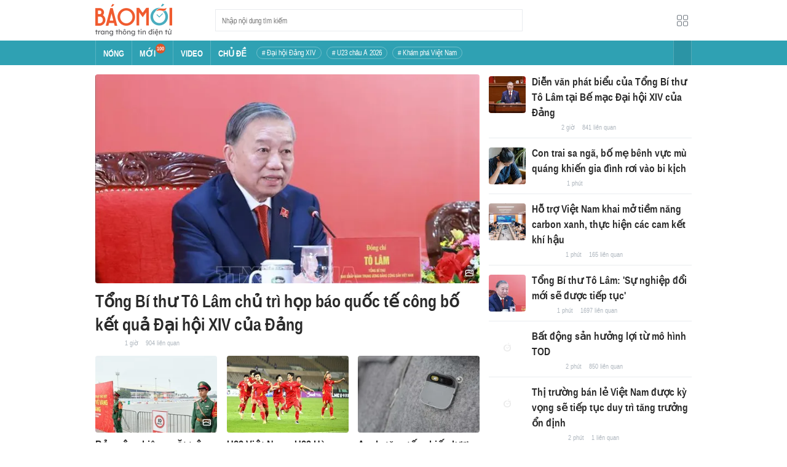

--- FILE ---
content_type: text/html; charset=utf-8
request_url: https://baomoi.com/
body_size: 45335
content:
<!DOCTYPE html><html lang="vi"><head><meta charSet="utf-8"/><meta name="viewport" content="width=device-width, initial-scale=1, minimum-scale=1, maximum-scale=2, user-scalable=1"/><meta name="referrer" content="no-referrer-when-downgrade"/><meta property="al:ios:url" content="baomoi://web?source=Facebook&amp;url=https://baomoi.com/"/><meta property="al:android:url" content="baomoi://web?source=Facebook&amp;url=https://baomoi.com/"/><title>Báo Mới - Tin tức 24H, đọc báo mới nhanh nhất hôm nay</title><link rel="canonical" href="https://baomoi.com"/><meta name="description" content="Tin nhanh Việt Nam và thế giới hôm nay, liên tục cập nhật tin tức online 24h từ các báo và trang tin điện tử hàng đầu"/><meta property="fb:app_id" content="128990640458592"/><meta property="og:title" content="Báo Mới - Tin tức 24H, đọc báo mới nhanh nhất hôm nay"/><meta property="og:type" content="website"/><meta property="og:url" content="https://baomoi.com"/><meta property="og:image" content="https://baomoi-static.bmcdn.me/web/styles/img/facebook-thumb.png"/><meta property="og:image:width" content="560"/><meta property="og:image:height" content="292"/><meta property="og:description" content="Tin nhanh Việt Nam và thế giới hôm nay, liên tục cập nhật tin tức online 24h từ các báo và trang tin điện tử hàng đầu"/><meta property="article:publisher" content="https://www.facebook.com/Baomoi"/><meta property="article:section"/><meta property="og:site_name" content="https://baomoi.com"/><meta name="robots" content="index, follow, noarchive"/><script type="application/ld+json">{"@context":"http://schema.org","@type":"Organization","name":"Báo Mới","url":"/","logo":"https://baomoi-static.bmcdn.me/web/styles/img/logo.png"}</script><script type="application/ld+json">{"@context":"http://schema.org","@type":"WebPage","name":"Báo Mới - Tin tức 24H, đọc báo mới nhanh nhất hôm nay","description":"Tin nhanh Việt Nam và thế giới hôm nay, liên tục cập nhật tin tức online 24h từ các báo và trang tin điện tử hàng đầu"}</script><meta name="next-head-count" content="22"/><meta http-equiv="Content-Type" content="text/html; charset=utf-8"/><meta http-equiv="X-UA-Compatible" content="IE=edge"/><meta name="author" content="BAOMOI.COM"/><meta name="msvalidate.01" content="94801D71438B64887D4670AB4661921E"/><meta charSet="utf-8"/><meta name="apple-itunes-app" content="app-id=651979466"/><meta name="google-play-app" content="app-id=com.epi"/><meta name="apple-mobile-web-app-title" content="Báo Mới"/><meta name="application-name" content="Báo Mới"/><meta name="msapplication-TileColor" content="#ffc40d"/><meta property="al:ios:app_store_id" content="651979466"/><meta property="al:ios:app_name" content="Báo Mới - Đọc báo, Tin mới 24h"/><meta property="al:android:package" content="com.epi"/><meta property="al:android:app_name" content="Báo Mới - Đọc báo, Tin mới 24h"/><meta name="msapplication-TileImage" content="https://baomoi-static.bmcdn.me/favicons/mstile-144x144.png"/><meta name="msapplication-config" content="https://baomoi-static.bmcdn.me/favicons/browserconfig.xml"/><meta name="theme-color" content="#ffffff"/><meta name="google-site-verification" content="VmslVkfbNFUAhjBYmq-AAt1yL7KsmwHCqUyWLgYipao"/><meta name="zalo-platform-site-verification" content="FTErASlJPNCzyzr--U5qUpB9qtdUlm4cD3C"/><link rel="apple-touch-icon" sizes="57x57" href="//baomoi-static.bmcdn.me/favicons/apple-touch-icon-57x57-v1.0.1.png"/><link rel="apple-touch-icon" sizes="60x60" href="//baomoi-static.bmcdn.me/favicons/apple-touch-icon-60x60-v1.0.1.png"/><link rel="apple-touch-icon" sizes="72x72" href="//baomoi-static.bmcdn.me/favicons/apple-touch-icon-72x72-v1.0.1.png"/><link rel="apple-touch-icon" sizes="76x76" href="//baomoi-static.bmcdn.me/favicons/apple-touch-icon-76x76-v1.0.1.png"/><link rel="apple-touch-icon" sizes="114x114" href="//baomoi-static.bmcdn.me/favicons/apple-touch-icon-114x114-v1.0.1.png"/><link rel="apple-touch-icon" sizes="120x120" href="//baomoi-static.bmcdn.me/favicons/apple-touch-icon-120x120-v1.0.1.png"/><link rel="apple-touch-icon" sizes="144x144" href="//baomoi-static.bmcdn.me/favicons/apple-touch-icon-144x144-v1.0.1.png"/><link rel="icon" type="image/png" href="//baomoi-static.bmcdn.me/favicons/favicon-32x32.png" sizes="32x32"/><link rel="icon" type="image/png" href="//baomoi-static.bmcdn.me/favicons/android-chrome-192x192.png" sizes="192x192"/><link rel="icon" type="image/png" href="//baomoi-static.bmcdn.me/favicons/favicon-96x96.png" sizes="96x96"/><link rel="icon" type="image/png" href="//baomoi-static.bmcdn.me/favicons/favicon-16x16.png" sizes="16x16"/><link rel="shortcut icon" href="//baomoi-static.bmcdn.me/favicons/favicon.ico"/><link rel="dns-prefetch" href="https://log.baomoi.com"/><link rel="dns-prefetch" href="https://api.baomoi.com"/><link rel="dns-prefetch" href="https://baomoi-static.bmcdn.me"/><link rel="dns-prefetch" href="https://photo-baomoi.bmcdn.me"/><link rel="dns-prefetch" href="https://adtima-static.zadn.vn"/><link rel="dns-prefetch" href="https://web.api.adtimaserver.vn"/><link rel="dns-prefetch" href="https://adtima-media.zadn.vn"/><link rel="dns-prefetch" href="https://www.google-analytics.com"/><link rel="dns-prefetch" href="https://www.facebook.com"/><link rel="dns-prefetch" href="https://www.googletagservices.com"/><link rel="dns-prefetch" href="https://stc-sp.zadn.vn"/><link rel="dns-prefetch" href="https://stc.za.zaloapp.com"/><script>
                            window._BM = {};
                            var cmsConfig = {
                                domainDesktop: 'https://baomoi.com',
                                domainMobile: 'https://baomoi.com',
                            };
                            if (
                                window.location.protocol !== 'https:' &&
                                window.location.hostname.indexOf('baomoi.com') !== -1
                            ) {
                                window.location =
                                    'https://' +
                                    window.location.hostname +
                                    window.location.pathname +
                                    window.location.hash;
                            }
                            var USER_AGENT = (window.navigator && window.navigator.userAgent) || '';
                            var IS_MOBILE =
                                /Android|webOS|iPhone|iPod|BlackBerry|Windows Phone|IEMobile|Mobile Safari|Opera Mini/i.test(
                                    USER_AGENT
                                );
                            var IS_REDIRECT = false;
                            if (IS_MOBILE && !getCookie('isMobile')) {
                                setCookie('isMobile', 1, 30);
                                window.location = window.location.pathname + window.location.search;
                                IS_REDIRECT = true;
                            } else {
                                if (getCookie('isMobile')) {
                                    console.log('PC: clear cookie mobile');
                                    setCookie('isMobile', 1, -1);
                                    window.location = window.location.pathname + window.location.search;
                                    IS_REDIRECT = true;
                                }
                            }
                            function setCookie(i, j, e) {
                                var h = new Date();
                                h.setTime(h.getTime() + e * 24 * 60 * 60 * 1000);
                                var g = 'expires=' + h.toUTCString();
                                document.cookie = i + '=' + j + '; ' + g + ';path=/;';
                            }
                            function getCookie(h) {
                                var e = document.cookie.indexOf(h + '=');
                                var f = e + h.length + 1;
                                if (!e && h !== document.cookie.substring(0, h.length)) {
                                    return null;
                                }
                                if (e === -1) {
                                    return null;
                                }
                                var g = document.cookie.indexOf(';', f);
                                if (g === -1) {
                                    g = document.cookie.length;
                                }
                                return unescape(document.cookie.substring(f, g));
                            }
                        </script><link rel="preload" href="https://baomoi-static.bmcdn.me/web-v2/prod/v0.7.61/_next/static/css/64c15125ee4c2e1a.css" as="style"/><link rel="stylesheet" href="https://baomoi-static.bmcdn.me/web-v2/prod/v0.7.61/_next/static/css/64c15125ee4c2e1a.css" data-n-g=""/><noscript data-n-css=""></noscript><script defer="" nomodule="" src="https://baomoi-static.bmcdn.me/web-v2/prod/v0.7.61/_next/static/chunks/polyfills-c67a75d1b6f99dc8.js"></script><script src="https://baomoi-static.bmcdn.me/web-v2/prod/v0.7.61/_next/static/chunks/webpack-2b0a8c39b0d833a5.js" defer=""></script><script src="https://baomoi-static.bmcdn.me/web-v2/prod/v0.7.61/_next/static/chunks/framework-4ed89e9640adfb9e.js" defer=""></script><script src="https://baomoi-static.bmcdn.me/web-v2/prod/v0.7.61/_next/static/chunks/main-bdb8616f65c5b352.js" defer=""></script><script src="https://baomoi-static.bmcdn.me/web-v2/prod/v0.7.61/_next/static/chunks/pages/_app-c4291d77b9c1b5ad.js" defer=""></script><script src="https://baomoi-static.bmcdn.me/web-v2/prod/v0.7.61/_next/static/chunks/pages/home-f527ade262128ce5.js" defer=""></script><script src="https://baomoi-static.bmcdn.me/web-v2/prod/v0.7.61/_next/static/F2OEids7Zn2Yg5U8DWHaB/_buildManifest.js" defer=""></script><script src="https://baomoi-static.bmcdn.me/web-v2/prod/v0.7.61/_next/static/F2OEids7Zn2Yg5U8DWHaB/_ssgManifest.js" defer=""></script></head><body id="app"><div id="__next"><div class="flex flex-col min-h-screen"><header class="relative bg-white h-[66px] z-[100]"><div class="container relative mx-auto my-0 w-[970px] h-full"><div class="level flex items-center justify-between [&amp;_img]:inline-block [&amp;_img]:align-top [&amp;_code]:rounded-[2px] h-full"><div class="level-left flex basis-auto grow-0 shrink-0 items-center justify-start"><h1><a style="background-image:url(https://baomoi-static.bmcdn.me/web/styles/img/bm-logo-v3.png)" href="/" class="w-[125px] h-[55px] inline-block align-middle bg-[length:125px_55px] bg-[0_0] hover:opacity-80" title="Trang chủ"></a></h1><form><div class="relative flex justify-between items-center ml-[70px] w-[500px] h-[36px] border border-solid border-[#e9ecef] bg-white hover:border-[#82c7d1] placeholder:text-[1.3rem] placeholder:text-[#777] placeholder:font-normal"><input class="w-[calc(100%-32px)] h-full pl-[10px] text-[1.5rem] leading-[15px] font-normal text-[var(--black)] focus:text-[var(--primary)]" type="text" placeholder="Nhập nội dung tìm kiếm" value=""/><button class="relative text-[1.4rem] leading-[1.67] font-normal text-center cursor-pointer normal-case border-0 transition-button disabled:shadow-none disabled:opacity-50 disabled:cursor-not-allowed group/search item-search w-[32px] h-[28px] flex justify-center items-center hover:bg-[#e6f4f6] hover:filter-none" tabindex="0" type="button" title="Tìm kiếm" aria-label="Button"><i class="icon inline-block font-[&#x27;bm-font-icon&#x27;] not-italic font-normal normal-case antialiased [speak:never] [font-variant:normal] ic-search text-[1.7rem] group-hover/search:text-[var(--primary)]"></i></button></div></form></div><div class="level-right flex basis-auto grow-0 shrink-0 items-center justify-end"><a href="https://lite.baomoi.com" class="" target="_blank" rel="noopener noreferrer"><button class="relative text-[1.4rem] leading-[1.67] font-normal text-center cursor-pointer normal-case transition-button disabled:shadow-none disabled:opacity-50 disabled:cursor-not-allowed switch-grid w-[30px] h-[30px] p-[2px] flex justify-center items-center border border-solid border-white rounded-[3px] ml-[10px] bg-no-repeat bg-center hover:bg-[#f8f9fa] hover:border-[#e9ecef]" tabindex="0" type="button" style="background-image:url(https://baomoi-static.bmcdn.me/web/styles/img/ic-lite.svg)" aria-label="Button"><i class="icon inline-block font-[&#x27;bm-font-icon&#x27;] not-italic font-normal normal-case leading-none antialiased [speak:never] [font-variant:normal]"></i></button></a></div></div></div></header><div class="navbar-header relative text-white h-[40px]"><div class="navbar-wrapper bg-[var(--primary)]"><div class="container relative mx-auto my-0 w-[970px]"><nav class="bm-navbar"><ul class="bm-navbar-menu flex items-center flex-wrap text-[1.4rem] font-semibold"><li class="bm-navbar-item block overflow-hidden flex items-center text-[1.6rem] uppercase border-l-[#fff3] border-l border-solid [&amp;_a]:flex [&amp;_a]:items-center [&amp;_a]:!text-white hover:bg-[#2b94a5]"><div class="navbar-link inline-block relative top-[1px]" as="/"><a href="/" class="h-[40px] px-[12px] py-0"><h2>Nóng</h2></a></div></li><li class="bm-navbar-item block overflow-hidden flex items-center text-[1.6rem] uppercase border-l-[#fff3] border-l border-solid [&amp;_a]:flex [&amp;_a]:items-center [&amp;_a]:!text-white hover:bg-[#2b94a5]"><div class="navbar-link inline-block relative top-[1px]" as="/tin-moi.epi"><a href="/tin-moi.epi" class="h-[40px] px-[12px] py-0"><h2>Mới</h2><span class="total flex justify-center items-center relative top-[-8px] font-semibold text-[1rem] rounded-[50%] bg-[#db562b] w-[16px] h-[16px]">100</span></a></div></li><li class="bm-navbar-item block overflow-hidden flex items-center text-[1.6rem] uppercase border-l-[#fff3] border-l border-solid [&amp;_a]:flex [&amp;_a]:items-center [&amp;_a]:!text-white hover:bg-[#2b94a5]"><div class="navbar-link inline-block relative top-[1px]" as="/tin-video.epi"><a href="/tin-video.epi" class="h-[40px] px-[12px] py-0"><h2>VIDEO</h2></a></div></li><li class="bm-navbar-item block overflow-hidden flex items-center text-[1.6rem] uppercase border-l-[#fff3] border-l border-solid [&amp;_a]:flex [&amp;_a]:items-center [&amp;_a]:!text-white hover:bg-[#2b94a5]"><div class="navbar-link inline-block relative top-[1px]" as="/chu-de.epi"><a href="/chu-de.epi" class="h-[40px] px-[12px] py-0"><h2>CHỦ ĐỀ</h2></a></div></li><li class="bm-navbar-item block flex items-center overflow-hidden h-[20px] text-[1.4rem] leading-[18px] font-normal mx-[4px] my-0 px-[8px] py-0 rounded-[10px] border border-solid border-[#ffffff4d] [&amp;_a]:!text-white hover:bg-[#ffffff1a]"><div class="navbar-link inline-block" as="/dai-hoi-dang-xiv-top1470.epi"><a href="/dai-hoi-dang-xiv-top1470.epi" class=""><span># Đại hội Đảng XIV</span></a></div></li><li class="bm-navbar-item block flex items-center overflow-hidden h-[20px] text-[1.4rem] leading-[18px] font-normal mx-[4px] my-0 px-[8px] py-0 rounded-[10px] border border-solid border-[#ffffff4d] [&amp;_a]:!text-white hover:bg-[#ffffff1a]"><div class="navbar-link inline-block" as="/vck-u23-chau-a-2026-top1484.epi"><a href="/vck-u23-chau-a-2026-top1484.epi" class=""><span># U23 châu Á 2026</span></a></div></li><li class="bm-navbar-item block flex items-center overflow-hidden h-[20px] text-[1.4rem] leading-[18px] font-normal mx-[4px] my-0 px-[8px] py-0 rounded-[10px] border border-solid border-[#ffffff4d] [&amp;_a]:!text-white hover:bg-[#ffffff1a]"><div class="navbar-link inline-block" as="/kham-pha-viet-nam-top335.epi"><a href="/kham-pha-viet-nam-top335.epi" class=""><span># Khám phá Việt Nam</span></a></div></li><li class="bm-navbar-item block navbar-expand-button ml-auto"><button class="relative font-normal text-center cursor-pointer normal-case border-0 transition-button disabled:shadow-none disabled:opacity-50 disabled:cursor-not-allowed flex items-center h-[40px] text-[1.8rem] text-white px-[14px] py-0 border-solid border-l border-r border-x-[#fff3] bg-[#2b94a5] hover:bg-[#247a88] hover:border-x-[#247a88]" tabindex="0" type="button" title="Chuyên mục" aria-label="Button"><i class="icon inline-block font-[&#x27;bm-font-icon&#x27;] not-italic font-normal normal-case antialiased [speak:never] [font-variant:normal] ic-bars text-[1.6rem]"></i></button></li></ul></nav></div></div><div><div class="navbar-menu-full absolute z-[999] w-full text-black pt-[20px] pb-[10px] px-0 bg-[#f3f3f3] border-b-[#dee2e6] border-b border-solid shadow-[0_2px_4px_rgb(0_0_0_/_10%)] invisible opacity-0"><div class="container relative mx-auto my-0 w-[970px]"><ul class="menu-list block flex flex-wrap"><li class="p-0 parent-category relative block w-1/5 leading-[26px] mr-0 mb-[10px]"><a href="/bong-da.epi" class="" title="Bóng đá"><span class="block relative h-[40px] pl-[13px] text-[#2fa1b3] text-[1.6rem] leading-[42px] font-semibold uppercase before:inline-block before:w-[3px] before:h-[calc(100%-20px)] before:absolute before:left-0 before:top-[10px] before:bg-[#2fa1b3]">Bóng đá</span></a><ul class="menu-list block flex-col"></ul></li><li class="p-0 parent-category relative block w-1/5 leading-[26px] mr-0 mb-[10px]"><a href="/the-gioi.epi" class="" title="Thế giới"><span class="block relative h-[40px] pl-[13px] text-[#2fa1b3] text-[1.6rem] leading-[42px] font-semibold uppercase before:inline-block before:w-[3px] before:h-[calc(100%-20px)] before:absolute before:left-0 before:top-[10px] before:bg-[#2fa1b3]">Thế giới</span></a><ul class="menu-list block flex-col"></ul></li><li class="p-0 parent-category relative block w-1/5 leading-[26px] mr-0 mb-[10px]"><a href="/xa-hoi.epi" class="" title="Xã hội"><span class="block relative h-[40px] pl-[13px] text-[#2fa1b3] text-[1.6rem] leading-[42px] font-semibold uppercase before:inline-block before:w-[3px] before:h-[calc(100%-20px)] before:absolute before:left-0 before:top-[10px] before:bg-[#2fa1b3]">Xã hội</span></a><ul class="menu-list block flex-col"><li class="block mb-0 p-0 text-[1.4rem] leading-[25px] font-semibold text-[#495057]"><a href="/thoi-su.epi" class="" title="Thời sự"><span>Thời sự</span></a></li><li class="block mb-0 p-0 text-[1.4rem] leading-[25px] font-semibold text-[#495057]"><a href="/giao-thong.epi" class="" title="Giao thông"><span>Giao thông</span></a></li><li class="block mb-0 p-0 text-[1.4rem] leading-[25px] font-semibold text-[#495057]"><a href="/moi-truong-khi-hau.epi" class="" title="Môi trường - Khí hậu"><span>Môi trường - Khí hậu</span></a></li></ul></li><li class="p-0 parent-category relative block w-1/5 leading-[26px] mr-0 mb-[10px]"><a href="/van-hoa.epi" class="" title="Văn hóa"><span class="block relative h-[40px] pl-[13px] text-[#2fa1b3] text-[1.6rem] leading-[42px] font-semibold uppercase before:inline-block before:w-[3px] before:h-[calc(100%-20px)] before:absolute before:left-0 before:top-[10px] before:bg-[#2fa1b3]">Văn hóa</span></a><ul class="menu-list block flex-col"><li class="block mb-0 p-0 text-[1.4rem] leading-[25px] font-semibold text-[#495057]"><a href="/nghe-thuat.epi" class="" title="Nghệ thuật"><span>Nghệ thuật</span></a></li><li class="block mb-0 p-0 text-[1.4rem] leading-[25px] font-semibold text-[#495057]"><a href="/am-thuc.epi" class="" title="Ẩm thực"><span>Ẩm thực</span></a></li><li class="block mb-0 p-0 text-[1.4rem] leading-[25px] font-semibold text-[#495057]"><a href="/du-lich.epi" class="" title="Du lịch"><span>Du lịch</span></a></li></ul></li><li class="p-0 parent-category relative block w-1/5 leading-[26px] mr-0 mb-[10px]"><a href="/kinh-te.epi" class="" title="Kinh tế"><span class="block relative h-[40px] pl-[13px] text-[#2fa1b3] text-[1.6rem] leading-[42px] font-semibold uppercase before:inline-block before:w-[3px] before:h-[calc(100%-20px)] before:absolute before:left-0 before:top-[10px] before:bg-[#2fa1b3]">Kinh tế</span></a><ul class="menu-list block flex-col"><li class="block mb-0 p-0 text-[1.4rem] leading-[25px] font-semibold text-[#495057]"><a href="/lao-dong-viec-lam.epi" class="" title="Lao động - Việc làm"><span>Lao động - Việc làm</span></a></li><li class="block mb-0 p-0 text-[1.4rem] leading-[25px] font-semibold text-[#495057]"><a href="/tai-chinh.epi" class="" title="Tài chính"><span>Tài chính</span></a></li><li class="block mb-0 p-0 text-[1.4rem] leading-[25px] font-semibold text-[#495057]"><a href="/chung-khoan.epi" class="" title="Chứng khoán"><span>Chứng khoán</span></a></li><li class="block mb-0 p-0 text-[1.4rem] leading-[25px] font-semibold text-[#495057]"><a href="/kinh-doanh.epi" class="" title="Kinh doanh"><span>Kinh doanh</span></a></li></ul></li><li class="p-0 parent-category relative block w-1/5 leading-[26px] mr-0 mb-[10px]"><a href="/giao-duc.epi" class="" title="Giáo dục"><span class="block relative h-[40px] pl-[13px] text-[#2fa1b3] text-[1.6rem] leading-[42px] font-semibold uppercase before:inline-block before:w-[3px] before:h-[calc(100%-20px)] before:absolute before:left-0 before:top-[10px] before:bg-[#2fa1b3]">Giáo dục</span></a><ul class="menu-list block flex-col"><li class="block mb-0 p-0 text-[1.4rem] leading-[25px] font-semibold text-[#495057]"><a href="/hoc-bong-du-hoc.epi" class="" title="Học bổng - Du học"><span>Học bổng - Du học</span></a></li><li class="block mb-0 p-0 text-[1.4rem] leading-[25px] font-semibold text-[#495057]"><a href="/dao-tao-thi-cu.epi" class="" title="Đào tạo - Thi cử"><span>Đào tạo - Thi cử</span></a></li><li class="block mb-0 p-0 text-[1.4rem] leading-[25px] font-semibold text-[#495057]"><a href="/tuyen-sinh-tag12842.epi" class="" title="Tuyển Sinh 2026"><span>Tuyển Sinh 2026</span></a></li></ul></li><li class="p-0 parent-category relative block w-1/5 leading-[26px] mr-0 mb-[10px]"><a href="/the-thao.epi" class="" title="Thể thao"><span class="block relative h-[40px] pl-[13px] text-[#2fa1b3] text-[1.6rem] leading-[42px] font-semibold uppercase before:inline-block before:w-[3px] before:h-[calc(100%-20px)] before:absolute before:left-0 before:top-[10px] before:bg-[#2fa1b3]">Thể thao</span></a><ul class="menu-list block flex-col"><li class="block mb-0 p-0 text-[1.4rem] leading-[25px] font-semibold text-[#495057]"><a href="/bong-da-quoc-te.epi" class="" title="Bóng đá quốc tế"><span>Bóng đá quốc tế</span></a></li><li class="block mb-0 p-0 text-[1.4rem] leading-[25px] font-semibold text-[#495057]"><a href="/bong-da-viet-nam.epi" class="" title="Bóng đá Việt Nam"><span>Bóng đá Việt Nam</span></a></li><li class="block mb-0 p-0 text-[1.4rem] leading-[25px] font-semibold text-[#495057]"><a href="/quan-vot.epi" class="" title="Quần vợt"><span>Quần vợt</span></a></li></ul></li><li class="p-0 parent-category relative block w-1/5 leading-[26px] mr-0 mb-[10px]"><a href="/giai-tri.epi" class="" title="Giải trí"><span class="block relative h-[40px] pl-[13px] text-[#2fa1b3] text-[1.6rem] leading-[42px] font-semibold uppercase before:inline-block before:w-[3px] before:h-[calc(100%-20px)] before:absolute before:left-0 before:top-[10px] before:bg-[#2fa1b3]">Giải trí</span></a><ul class="menu-list block flex-col"><li class="block mb-0 p-0 text-[1.4rem] leading-[25px] font-semibold text-[#495057]"><a href="/am-nhac.epi" class="" title="Âm nhạc"><span>Âm nhạc</span></a></li><li class="block mb-0 p-0 text-[1.4rem] leading-[25px] font-semibold text-[#495057]"><a href="/thoi-trang.epi" class="" title="Thời trang"><span>Thời trang</span></a></li><li class="block mb-0 p-0 text-[1.4rem] leading-[25px] font-semibold text-[#495057]"><a href="/dien-anh-truyen-hinh.epi" class="" title="Điện ảnh - Truyền hình"><span>Điện ảnh - Truyền hình</span></a></li></ul></li><li class="p-0 parent-category relative block w-1/5 leading-[26px] mr-0 mb-[10px]"><a href="/phap-luat.epi" class="" title="Pháp luật"><span class="block relative h-[40px] pl-[13px] text-[#2fa1b3] text-[1.6rem] leading-[42px] font-semibold uppercase before:inline-block before:w-[3px] before:h-[calc(100%-20px)] before:absolute before:left-0 before:top-[10px] before:bg-[#2fa1b3]">Pháp luật</span></a><ul class="menu-list block flex-col"><li class="block mb-0 p-0 text-[1.4rem] leading-[25px] font-semibold text-[#495057]"><a href="/an-ninh-trat-tu.epi" class="" title="An ninh - Trật tự"><span>An ninh - Trật tự</span></a></li><li class="block mb-0 p-0 text-[1.4rem] leading-[25px] font-semibold text-[#495057]"><a href="/hinh-su-dan-su.epi" class="" title="Hình sự - Dân sự"><span>Hình sự - Dân sự</span></a></li></ul></li><li class="p-0 parent-category relative block w-1/5 leading-[26px] mr-0 mb-[10px]"><a href="/khoa-hoc-cong-nghe.epi" class="" title="Công nghệ"><span class="block relative h-[40px] pl-[13px] text-[#2fa1b3] text-[1.6rem] leading-[42px] font-semibold uppercase before:inline-block before:w-[3px] before:h-[calc(100%-20px)] before:absolute before:left-0 before:top-[10px] before:bg-[#2fa1b3]">Công nghệ</span></a><ul class="menu-list block flex-col"><li class="block mb-0 p-0 text-[1.4rem] leading-[25px] font-semibold text-[#495057]"><a href="/cntt-vien-thong.epi" class="" title="CNTT - Viễn thông"><span>CNTT - Viễn thông</span></a></li><li class="block mb-0 p-0 text-[1.4rem] leading-[25px] font-semibold text-[#495057]"><a href="/thiet-bi-phan-cung.epi" class="" title="Thiết bị - Phần cứng"><span>Thiết bị - Phần cứng</span></a></li></ul></li><li class="p-0 parent-category relative block w-1/5 leading-[26px] mr-0 mb-[10px]"><a href="/khoa-hoc.epi" class="" title="Khoa học"><span class="block relative h-[40px] pl-[13px] text-[#2fa1b3] text-[1.6rem] leading-[42px] font-semibold uppercase before:inline-block before:w-[3px] before:h-[calc(100%-20px)] before:absolute before:left-0 before:top-[10px] before:bg-[#2fa1b3]">Khoa học</span></a><ul class="menu-list block flex-col"></ul></li><li class="p-0 parent-category relative block w-1/5 leading-[26px] mr-0 mb-[10px]"><a href="/doi-song.epi" class="" title="Đời sống"><span class="block relative h-[40px] pl-[13px] text-[#2fa1b3] text-[1.6rem] leading-[42px] font-semibold uppercase before:inline-block before:w-[3px] before:h-[calc(100%-20px)] before:absolute before:left-0 before:top-[10px] before:bg-[#2fa1b3]">Đời sống</span></a><ul class="menu-list block flex-col"><li class="block mb-0 p-0 text-[1.4rem] leading-[25px] font-semibold text-[#495057]"><a href="/dinh-duong-lam-dep.epi" class="" title="Dinh dưỡng - Làm đẹp"><span>Dinh dưỡng - Làm đẹp</span></a></li><li class="block mb-0 p-0 text-[1.4rem] leading-[25px] font-semibold text-[#495057]"><a href="/tinh-yeu-hon-nhan.epi" class="" title="Tình yêu - Hôn nhân"><span>Tình yêu - Hôn nhân</span></a></li><li class="block mb-0 p-0 text-[1.4rem] leading-[25px] font-semibold text-[#495057]"><a href="/suc-khoe-y-te.epi" class="" title="Sức khỏe - Y tế"><span>Sức khỏe - Y tế</span></a></li></ul></li><li class="p-0 parent-category relative block w-1/5 leading-[26px] mr-0 mb-[10px]"><a href="/xe-co.epi" class="" title="Xe cộ"><span class="block relative h-[40px] pl-[13px] text-[#2fa1b3] text-[1.6rem] leading-[42px] font-semibold uppercase before:inline-block before:w-[3px] before:h-[calc(100%-20px)] before:absolute before:left-0 before:top-[10px] before:bg-[#2fa1b3]">Xe cộ</span></a><ul class="menu-list block flex-col"></ul></li><li class="p-0 parent-category relative block w-1/5 leading-[26px] mr-0 mb-[10px]"><a href="/nha-dat.epi" class="" title="Nhà đất"><span class="block relative h-[40px] pl-[13px] text-[#2fa1b3] text-[1.6rem] leading-[42px] font-semibold uppercase before:inline-block before:w-[3px] before:h-[calc(100%-20px)] before:absolute before:left-0 before:top-[10px] before:bg-[#2fa1b3]">Nhà đất</span></a><ul class="menu-list block flex-col"><li class="block mb-0 p-0 text-[1.4rem] leading-[25px] font-semibold text-[#495057]"><a href="/quan-ly-quy-hoach.epi" class="" title="Quản lý - Quy hoạch"><span>Quản lý - Quy hoạch</span></a></li><li class="block mb-0 p-0 text-[1.4rem] leading-[25px] font-semibold text-[#495057]"><a href="/khong-gian-kien-truc.epi" class="" title="Không gian - Kiến trúc"><span>Không gian - Kiến trúc</span></a></li></ul></li><li class="p-0 parent-category relative block w-1/5 leading-[26px] mr-0 mb-[10px]"><a href="/tien-ich.epi" class="" title="Tiện ích"><span class="block relative h-[40px] pl-[13px] text-[#2fa1b3] text-[1.6rem] leading-[42px] font-semibold uppercase before:inline-block before:w-[3px] before:h-[calc(100%-20px)] before:absolute before:left-0 before:top-[10px] before:bg-[#2fa1b3]">Tiện ích</span></a><ul class="menu-list block flex-col"><li class="block mb-0 p-0 text-[1.4rem] leading-[25px] font-semibold text-[#495057]"><a href="/tien-ich-ket-qua-xo-so.epi" class="" title="Kết quả xổ số"><span>Kết quả xổ số</span></a></li><li class="block mb-0 p-0 text-[1.4rem] leading-[25px] font-semibold text-[#495057]"><a href="/tien-ich-gia-vang.epi" class="" title="Giá vàng hôm nay"><span>Giá vàng hôm nay</span></a></li><li class="block mb-0 p-0 text-[1.4rem] leading-[25px] font-semibold text-[#495057]"><a href="/tien-ich-thoi-tiet.epi" class="" title="Thời tiết"><span>Thời tiết</span></a></li><li class="block mb-0 p-0 text-[1.4rem] leading-[25px] font-semibold text-[#495057]"><a href="/tien-ich-lich-van-nien.epi" class="" title="Lịch âm"><span>Lịch âm</span></a></li></ul></li></ul></div></div></div></div><div class="layout-app py-[15px] page-homepage"><div class="bm-section block main-container"><div class="container relative mx-auto my-0 w-[970px]"><div class="columns relative flex flex-wrap is-multiline"><div class="column shrink w-[625px]"><div class="bm-top1-story"><div class="group/card bm-card relative max-w-full"><div class="bm-card-image relative overflow-hidden rounded-[4px] shrink-0 after:absolute after:top-0 after:left-0 after:z-[-1] after:w-full after:h-full after:bg-[url(&#x27;https://baomoi-static.bmcdn.me/web/styles/img/logo-baomoi-gray.png&#x27;)] after:bg-[center_calc(50%-3px)] after:bg-[length:20%] after:bg-no-repeat after:opacity-40 [&amp;_figure]:h-full [&amp;_figure]:w-full [&amp;_figure]:overflow-hidden [&amp;_img:hover]:scale-[1.05] [&amp;_img]:transition-transform [&amp;_img]:duration-700 [&amp;_img]:object-cover [&amp;_video]:h-full [&amp;_video]:w-full [&amp;_video]:object-cover before:absolute before:right-[5px] before:bottom-[5px] before:w-[23px] before:h-[23px] before:rounded-[15px] before:inline-block before:bg-black/50 before:bg-[url(&#x27;https://baomoi-static.bmcdn.me/web/styles/img/bm-icon-2.0.3.png&#x27;)] before:bg-[length:100px_4250px] before:z-[2] before:bg-[position:0_-700px] group-hover/card:before:bg-[position:-50px_-700px] w-full h-[340px] mt-0"><div class="h-full"><a href="/tong-bi-thu-to-lam-chu-tri-hop-bao-quoc-te-cong-bo-ket-qua-dai-hoi-xiv-cua-dang-c54325302.epi" class="" title="Tổng Bí thư Tô Lâm chủ trì họp báo quốc tế công bố kết quả Đại hội XIV của Đảng" target="_blank" rel="noopener noreferrer"><figure class="image overflow-hidden cursor-pointer"><picture><source srcSet="https://photo-baomoi.bmcdn.me/w700_r16x9/2026_01_23_294_54325302/864517a30aebe3b5bafa.jpg.avif" type="image/avif"/><source srcSet="https://photo-baomoi.bmcdn.me/w700_r16x9/2026_01_23_294_54325302/864517a30aebe3b5bafa.jpg.webp" type="image/webp"/><img src="https://photo-baomoi.bmcdn.me/w700_r16x9/2026_01_23_294_54325302/864517a30aebe3b5bafa.jpg" alt="Tổng Bí thư Tô Lâm chủ trì họp báo quốc tế công bố kết quả Đại hội XIV của Đảng"/></picture></figure></a></div></div><div class="bm-card-content"><div class="bm-card-header [&amp;_a]:group-hover/card:text-[var(--primary)] text-[3.2rem] leading-[38px] font-semibold mt-[10px]"><h3 class="font-semibold block"><a href="/tong-bi-thu-to-lam-chu-tri-hop-bao-quoc-te-cong-bo-ket-qua-dai-hoi-xiv-cua-dang-c54325302.epi" class="" title="Tổng Bí thư Tô Lâm chủ trì họp báo quốc tế công bố kết quả Đại hội XIV của Đảng" target="_blank" rel="noopener noreferrer">Tổng Bí thư Tô Lâm chủ trì họp báo quốc tế công bố kết quả Đại hội XIV của Đảng</a></h3></div><div class="bm-card-footer flex flex-wrap items-center text-[1.3rem] text-[#adb5bd] h-[20px] overflow-hidden [&amp;&gt;:not(:first-child)]:ml-[12px] [&amp;&gt;:not(:first-child)]:shrink-0"><a href="/bao-tin-tuc-ttxvn-tin-tuc-ttxvn-p294.epi" class="bm-card-source flex items-center shrink-0" title="Báo Tin Tức TTXVN"><figure class="image lazy-image overflow-hidden opacity-80 w-auto h-[16px] opacity-0" style="width:36px;height:16px" aria-label="Logo nhà xuất bản"><picture><source srcSet="[data-uri]" type="image/avif"/><source srcSet="[data-uri]" type="image/webp"/><img src="[data-uri]" alt="Báo Tin Tức TTXVN" width="144" height="64"/></picture></figure></a><time class="content-time empty:hidden" dateTime="2026-01-23T17:45:00+07:00">1 giờ</time><a href="/xiv-t36998086.epi" class="related inline !text-[#adb5bd] hover:!text-[var(--primary)]">904<!-- --> liên quan</a><a href="/tong-bi-thu-to-lam-chu-tri-hop-bao-quoc-te-cong-bo-ket-qua-dai-hoi-xiv-cua-dang-c54325302.epi" class="icon-detail ml-[10px] hidden leading-[0] group-hover/card:block [&amp;&gt;i]:hover:bg-[position:-50px_0]" title="Tổng Bí thư Tô Lâm chủ trì họp báo quốc tế công bố kết quả Đại hội XIV của Đảng"><i class="bm-icon inline-block bg-[url(https://baomoi-static.bmcdn.me/web/styles/img/bm-icon-2.0.3.png)] bg-[length:100px_4250px] align-middle bg-[0_0] w-[20px] h-[20px]"></i></a></div></div></div></div><div class="bm-top2-story mt-[12px]  flex justify-between mb-[15px] pb-[15px] border-b border-solid border-[#eee]"><div class="group/card bm-card relative max-w-full w-[198px] flex-col"><div class="bm-card-image relative overflow-hidden rounded-[4px] shrink-0 after:absolute after:top-0 after:left-0 after:z-[-1] after:w-full after:h-full after:bg-[url(&#x27;https://baomoi-static.bmcdn.me/web/styles/img/logo-baomoi-gray.png&#x27;)] after:bg-[center_calc(50%-3px)] after:bg-[length:20%] after:bg-no-repeat after:opacity-40 [&amp;_figure]:h-full [&amp;_figure]:w-full [&amp;_figure]:overflow-hidden [&amp;_img:hover]:scale-[1.05] [&amp;_img]:transition-transform [&amp;_img]:duration-700 [&amp;_img]:object-cover [&amp;_video]:h-full [&amp;_video]:w-full [&amp;_video]:object-cover before:absolute before:right-[5px] before:bottom-[5px] before:w-[23px] before:h-[23px] before:rounded-[15px] before:inline-block before:bg-black/50 before:bg-[url(&#x27;https://baomoi-static.bmcdn.me/web/styles/img/bm-icon-2.0.3.png&#x27;)] before:bg-[length:100px_4250px] before:z-[2] before:bg-[position:0_-700px] group-hover/card:before:bg-[position:-50px_-700px] h-[125px]"><div class="h-full"><a href="/bao-ve-nghiem-ngat-tran-dia-phao-hoa-my-dinh-truoc-gio-khai-hoa-c54325601.epi" class="" title="Bảo vệ nghiêm ngặt trận địa pháo hoa Mỹ Đình trước giờ khai hỏa" target="_blank" rel="noopener noreferrer"><figure class="image overflow-hidden cursor-pointer"><picture><source srcSet="https://photo-baomoi.bmcdn.me/w250_r3x2/2026_01_23_20_54325601/156b3e76223ecb60922f.jpg.avif" type="image/avif"/><source srcSet="https://photo-baomoi.bmcdn.me/w250_r3x2/2026_01_23_20_54325601/156b3e76223ecb60922f.jpg.webp" type="image/webp"/><img src="https://photo-baomoi.bmcdn.me/w250_r3x2/2026_01_23_20_54325601/156b3e76223ecb60922f.jpg" alt="Bảo vệ nghiêm ngặt trận địa pháo hoa Mỹ Đình trước giờ khai hỏa"/></picture></figure></a></div></div><div class="bm-card-content ml-0"><div class="bm-card-header [&amp;_a]:group-hover/card:text-[var(--primary)] text-[2rem] leading-[26px] font-semibold mt-[7px]"><h3 class="font-semibold block"><a href="/bao-ve-nghiem-ngat-tran-dia-phao-hoa-my-dinh-truoc-gio-khai-hoa-c54325601.epi" class="" title="Bảo vệ nghiêm ngặt trận địa pháo hoa Mỹ Đình trước giờ khai hỏa" target="_blank" rel="noopener noreferrer">Bảo vệ nghiêm ngặt trận địa pháo hoa Mỹ Đình trước giờ khai hỏa</a></h3></div><div class="bm-card-footer flex flex-wrap items-center text-[1.3rem] text-[#adb5bd] h-[20px] overflow-hidden [&amp;&gt;:not(:first-child)]:ml-[12px] [&amp;&gt;:not(:first-child)]:shrink-0"><a href="/bao-tien-phong-tien-phong-p20.epi" class="bm-card-source flex items-center shrink-0" title="Báo Tiền Phong"><figure class="image lazy-image overflow-hidden opacity-80 w-auto h-[16px] opacity-0" style="width:50px;height:16px" aria-label="Logo nhà xuất bản"><picture><source srcSet="[data-uri]" type="image/avif"/><source srcSet="[data-uri]" type="image/webp"/><img src="[data-uri]" alt="Báo Tiền Phong" width="200" height="64"/></picture></figure></a><time class="content-time empty:hidden" dateTime="2026-01-23T18:16:00+07:00">1 giờ</time><a href="/xiv-t43299745.epi" class="related !text-[#adb5bd] hover:!text-[var(--primary)] hidden">87<!-- --> liên quan</a><a href="/bao-ve-nghiem-ngat-tran-dia-phao-hoa-my-dinh-truoc-gio-khai-hoa-c54325601.epi" class="icon-detail ml-[10px] hidden leading-[0] group-hover/card:block [&amp;&gt;i]:hover:bg-[position:-50px_0]" title="Bảo vệ nghiêm ngặt trận địa pháo hoa Mỹ Đình trước giờ khai hỏa"><i class="bm-icon inline-block bg-[url(https://baomoi-static.bmcdn.me/web/styles/img/bm-icon-2.0.3.png)] bg-[length:100px_4250px] align-middle bg-[0_0] w-[20px] h-[20px]"></i></a></div></div></div><div class="group/card bm-card relative max-w-full w-[198px] flex-col"><div class="bm-card-image relative overflow-hidden rounded-[4px] shrink-0 after:absolute after:top-0 after:left-0 after:z-[-1] after:w-full after:h-full after:bg-[url(&#x27;https://baomoi-static.bmcdn.me/web/styles/img/logo-baomoi-gray.png&#x27;)] after:bg-[center_calc(50%-3px)] after:bg-[length:20%] after:bg-no-repeat after:opacity-40 [&amp;_figure]:h-full [&amp;_figure]:w-full [&amp;_figure]:overflow-hidden [&amp;_img:hover]:scale-[1.05] [&amp;_img]:transition-transform [&amp;_img]:duration-700 [&amp;_img]:object-cover [&amp;_video]:h-full [&amp;_video]:w-full [&amp;_video]:object-cover h-[125px]"><div class="h-full"><a href="/u23-viet-nam-u23-han-quoc-loi-chia-tay-an-tuong-c54324603.epi" class="" title="U23 Việt Nam - U23 Hàn Quốc: Lời chia tay ấn tượng" target="_blank" rel="noopener noreferrer"><figure class="image overflow-hidden cursor-pointer"><picture><source srcSet="https://photo-baomoi.bmcdn.me/w250_r3x2/2026_01_23_294_54324603/6a780452181af144a80b.jpg.avif" type="image/avif"/><source srcSet="https://photo-baomoi.bmcdn.me/w250_r3x2/2026_01_23_294_54324603/6a780452181af144a80b.jpg.webp" type="image/webp"/><img src="https://photo-baomoi.bmcdn.me/w250_r3x2/2026_01_23_294_54324603/6a780452181af144a80b.jpg" alt="U23 Việt Nam - U23 Hàn Quốc: Lời chia tay ấn tượng"/></picture></figure></a></div></div><div class="bm-card-content ml-0"><div class="bm-card-header [&amp;_a]:group-hover/card:text-[var(--primary)] text-[2rem] leading-[26px] font-semibold mt-[7px]"><h3 class="font-semibold block"><a href="/u23-viet-nam-u23-han-quoc-loi-chia-tay-an-tuong-c54324603.epi" class="" title="U23 Việt Nam - U23 Hàn Quốc: Lời chia tay ấn tượng" target="_blank" rel="noopener noreferrer">U23 Việt Nam - U23 Hàn Quốc: Lời chia tay ấn tượng</a></h3></div><div class="bm-card-footer flex flex-wrap items-center text-[1.3rem] text-[#adb5bd] h-[20px] overflow-hidden [&amp;&gt;:not(:first-child)]:ml-[12px] [&amp;&gt;:not(:first-child)]:shrink-0"><a href="/bao-tin-tuc-ttxvn-tin-tuc-ttxvn-p294.epi" class="bm-card-source flex items-center shrink-0" title="Báo Tin Tức TTXVN"><figure class="image lazy-image overflow-hidden opacity-80 w-auto h-[16px] opacity-0" style="width:36px;height:16px" aria-label="Logo nhà xuất bản"><picture><source srcSet="[data-uri]" type="image/avif"/><source srcSet="[data-uri]" type="image/webp"/><img src="[data-uri]" alt="Báo Tin Tức TTXVN" width="144" height="64"/></picture></figure></a><time class="content-time empty:hidden" dateTime="2026-01-23T16:15:00+07:00">3 giờ</time><a href="/u23-han-t43190247.epi" class="related !text-[#adb5bd] hover:!text-[var(--primary)] hidden">246<!-- --> liên quan</a><a href="/u23-viet-nam-u23-han-quoc-loi-chia-tay-an-tuong-c54324603.epi" class="icon-detail ml-[10px] hidden leading-[0] group-hover/card:block [&amp;&gt;i]:hover:bg-[position:-50px_0]" title="U23 Việt Nam - U23 Hàn Quốc: Lời chia tay ấn tượng"><i class="bm-icon inline-block bg-[url(https://baomoi-static.bmcdn.me/web/styles/img/bm-icon-2.0.3.png)] bg-[length:100px_4250px] align-middle bg-[0_0] w-[20px] h-[20px]"></i></a></div></div></div><div class="group/card bm-card relative max-w-full w-[198px] flex-col"><div class="bm-card-image relative overflow-hidden rounded-[4px] shrink-0 after:absolute after:top-0 after:left-0 after:z-[-1] after:w-full after:h-full after:bg-[url(&#x27;https://baomoi-static.bmcdn.me/web/styles/img/logo-baomoi-gray.png&#x27;)] after:bg-[center_calc(50%-3px)] after:bg-[length:20%] after:bg-no-repeat after:opacity-40 [&amp;_figure]:h-full [&amp;_figure]:w-full [&amp;_figure]:overflow-hidden [&amp;_img:hover]:scale-[1.05] [&amp;_img]:transition-transform [&amp;_img]:duration-700 [&amp;_img]:object-cover [&amp;_video]:h-full [&amp;_video]:w-full [&amp;_video]:object-cover h-[125px]"><div class="h-full"><a href="/apple-tang-toc-chien-luoc-ai-voi-thiet-bi-deo-ai-pin-va-siri-phien-ban-chatbot-c54323999.epi" class="" title="Apple tăng tốc chiến lược AI với thiết bị đeo AI Pin và Siri phiên bản chatbot" target="_blank" rel="noopener noreferrer"><figure class="image overflow-hidden cursor-pointer"><picture><source srcSet="https://photo-baomoi.bmcdn.me/w250_r3x2/2026_01_23_83_54323999/746132282e60c73e9e71.jpg.avif" type="image/avif"/><source srcSet="https://photo-baomoi.bmcdn.me/w250_r3x2/2026_01_23_83_54323999/746132282e60c73e9e71.jpg.webp" type="image/webp"/><img src="https://photo-baomoi.bmcdn.me/w250_r3x2/2026_01_23_83_54323999/746132282e60c73e9e71.jpg" alt="Apple tăng tốc chiến lược AI với thiết bị đeo AI Pin và Siri phiên bản chatbot"/></picture></figure></a></div></div><div class="bm-card-content ml-0"><div class="bm-card-header [&amp;_a]:group-hover/card:text-[var(--primary)] text-[2rem] leading-[26px] font-semibold mt-[7px]"><h3 class="font-semibold block"><a href="/apple-tang-toc-chien-luoc-ai-voi-thiet-bi-deo-ai-pin-va-siri-phien-ban-chatbot-c54323999.epi" class="" title="Apple tăng tốc chiến lược AI với thiết bị đeo AI Pin và Siri phiên bản chatbot" target="_blank" rel="noopener noreferrer">Apple tăng tốc chiến lược AI với thiết bị đeo AI Pin và Siri phiên bản chatbot</a></h3></div><div class="bm-card-footer flex flex-wrap items-center text-[1.3rem] text-[#adb5bd] h-[20px] overflow-hidden [&amp;&gt;:not(:first-child)]:ml-[12px] [&amp;&gt;:not(:first-child)]:shrink-0"><a href="/bao-vtc-news-vtc-p83.epi" class="bm-card-source flex items-center shrink-0" title="Báo VTC News"><figure class="image lazy-image overflow-hidden opacity-80 w-auto h-[16px] opacity-0" style="width:62px;height:16px" aria-label="Logo nhà xuất bản"><picture><source srcSet="[data-uri]" type="image/avif"/><source srcSet="[data-uri]" type="image/webp"/><img src="[data-uri]" alt="Báo VTC News" width="248" height="64"/></picture></figure></a><time class="content-time empty:hidden" dateTime="2026-01-23T15:41:57+07:00">3 giờ</time><a href="/tin-lien-quan-t43617167.epi" class="related !text-[#adb5bd] hover:!text-[var(--primary)] hidden">2<!-- --> liên quan</a><a href="/apple-tang-toc-chien-luoc-ai-voi-thiet-bi-deo-ai-pin-va-siri-phien-ban-chatbot-c54323999.epi" class="icon-detail ml-[10px] hidden leading-[0] group-hover/card:block [&amp;&gt;i]:hover:bg-[position:-50px_0]" title="Apple tăng tốc chiến lược AI với thiết bị đeo AI Pin và Siri phiên bản chatbot"><i class="bm-icon inline-block bg-[url(https://baomoi-static.bmcdn.me/web/styles/img/bm-icon-2.0.3.png)] bg-[length:100px_4250px] align-middle bg-[0_0] w-[20px] h-[20px]"></i></a></div></div></div></div><div class="bm-section block topic-section  relative flex flex-col flex-wrap w-full bg-[url(https://baomoi-static.bmcdn.me/web/styles/img/topic-bg-2.png)] bg-[0_155px] bg-no-repeat [&amp;+*]:pt-[11px]  [&amp;+*]:mt-[25px] [&amp;+*]:border-t-[5px] [&amp;+*]:border-solid [&amp;+*]:border-t-[#f9f9f9]"><h2 class="block relative pl-[10px] text-[2.2rem] leading-[28px] font-semibold mb-[5px] uppercase text-[#db562b]"><a href="/dai-hoi-dang-xiv-top1470.epi" class="before:content-[&#x27;|&#x27;] before:inline-block before:absolute before:top-[-1px] before:left-[-4px] text-inherit"><span>Đại hội Đảng XIV</span></a></h2><div class="list content-list group/list relative pl-[165px] is-4"><div class="group/card bm-card relative max-w-full flex w-full [&amp;:not(:first-child)]:pt-[11px] [&amp;:not(:first-child)]:border-t [&amp;:not(:first-child)]:border-solid [&amp;:not(:first-child)]:border-[#e9ecef] group/topic [&amp;:not(:first-child)]:mt-[10px] [&amp;:first-child:before]:top-[12px] [&amp;:last-child:after]:w-full [&amp;:last-child:after]:h-full [&amp;:last-child:after]:absolute [&amp;:last-child:after]:bottom-0 [&amp;:last-child:after]:left-0 [&amp;:last-child:after]:bg-gradient-to-b [&amp;:last-child:after]:from-[#ffffff]/75 [&amp;:last-child:after]:to-[#ffffff] before:inline-block before:w-[4px] before:h-[4px] before:absolute before:top-[22px] before:left-[2px] before:bg-[#2fa1b3] after:inline-block last:pointer-events-none last:select-none"><div class="bm-card-image relative overflow-hidden rounded-[4px] shrink-0 after:absolute after:top-0 after:left-0 after:z-[-1] after:w-full after:h-full after:bg-[url(&#x27;https://baomoi-static.bmcdn.me/web/styles/img/logo-baomoi-gray.png&#x27;)] after:bg-[center_calc(50%-3px)] after:bg-[length:20%] after:bg-no-repeat after:opacity-40 [&amp;_figure]:h-full [&amp;_figure]:w-full [&amp;_figure]:overflow-hidden [&amp;_img:hover]:scale-[1.05] [&amp;_img]:transition-transform [&amp;_img]:duration-700 [&amp;_img]:object-cover [&amp;_video]:h-full [&amp;_video]:w-full [&amp;_video]:object-cover before:absolute before:right-[5px] before:bottom-[5px] before:w-[23px] before:h-[23px] before:rounded-[15px] before:inline-block before:bg-black/50 before:bg-[url(&#x27;https://baomoi-static.bmcdn.me/web/styles/img/bm-icon-2.0.3.png&#x27;)] before:bg-[length:100px_4250px] before:z-[2] before:bg-[position:0_-750px] group-hover/card:before:bg-[position:-50px_-750px] mt-[4px] w-[155px] h-[100px] hidden group-[:first-child]/topic:block group-[:first-child]/topic:absolute group-[:first-child]/topic:left-[-165px] group-[:first-child]/topic:w-[151px] group-[:first-child]/topic:h-[101px]"><div class="h-full"><a href="/cong-bo-danh-sach-uy-vien-bo-chinh-tri-ban-bi-thu-khoa-xiv-c54325925.epi" class="" title="Công bố danh sách Ủy viên Bộ Chính trị, Ban Bí thư khóa XIV" target="_blank" rel="noopener noreferrer"><figure class="image overflow-hidden cursor-pointer"><picture><source srcSet="https://photo-baomoi.bmcdn.me/w250_r3x2/2026_01_23_114_54325925/685efeb6e3fe0aa053ef.jpg.avif" type="image/avif"/><source srcSet="https://photo-baomoi.bmcdn.me/w250_r3x2/2026_01_23_114_54325925/685efeb6e3fe0aa053ef.jpg.webp" type="image/webp"/><img src="https://photo-baomoi.bmcdn.me/w250_r3x2/2026_01_23_114_54325925/685efeb6e3fe0aa053ef.jpg" alt="Công bố danh sách Ủy viên Bộ Chính trị, Ban Bí thư khóa XIV"/></picture></figure></a></div></div><div class="bm-card-content ml-[15px]"><div class="bm-card-header [&amp;_a]:group-hover/card:text-[var(--primary)] text-[1.9rem] leading-[28px]"><h3 class="font-semibold block"><a href="/cong-bo-danh-sach-uy-vien-bo-chinh-tri-ban-bi-thu-khoa-xiv-c54325925.epi" class="" title="Công bố danh sách Ủy viên Bộ Chính trị, Ban Bí thư khóa XIV" target="_blank" rel="noopener noreferrer">Công bố danh sách Ủy viên Bộ Chính trị, Ban Bí thư khóa XIV</a></h3></div><div class="bm-card-footer flex flex-wrap items-center text-[1.3rem] text-[#adb5bd] h-[20px] overflow-hidden [&amp;&gt;:not(:first-child)]:ml-[12px] [&amp;&gt;:not(:first-child)]:shrink-0"><a href="/bao-phap-luat-tp-hcm-plo-p114.epi" class="bm-card-source flex items-center shrink-0" title="Báo Pháp Luật TP.HCM"><figure class="image lazy-image overflow-hidden opacity-80 w-auto h-[16px] opacity-0" style="width:44px;height:16px" aria-label="Logo nhà xuất bản"><picture><source srcSet="[data-uri]" type="image/avif"/><source srcSet="[data-uri]" type="image/webp"/><img src="[data-uri]" alt="Báo Pháp Luật TP.HCM" width="176" height="64"/></picture></figure></a><time class="content-time empty:hidden" dateTime="2026-01-23T18:57:17+07:00">4 phút</time><a href="/uy-ban-kiem-tra-trung-uong-t43623530.epi" class="related !text-[#adb5bd] hover:!text-[var(--primary)] hidden">60<!-- --> liên quan</a><a href="/cong-bo-danh-sach-uy-vien-bo-chinh-tri-ban-bi-thu-khoa-xiv-c54325925.epi" class="icon-detail ml-[10px] hidden leading-[0] group-hover/card:block [&amp;&gt;i]:hover:bg-[position:-50px_0]" title="Công bố danh sách Ủy viên Bộ Chính trị, Ban Bí thư khóa XIV"><i class="bm-icon inline-block bg-[url(https://baomoi-static.bmcdn.me/web/styles/img/bm-icon-2.0.3.png)] bg-[length:100px_4250px] align-middle bg-[0_0] w-[20px] h-[20px]"></i></a></div></div></div><div class="group/card bm-card relative max-w-full flex w-full [&amp;:not(:first-child)]:pt-[11px] [&amp;:not(:first-child)]:border-t [&amp;:not(:first-child)]:border-solid [&amp;:not(:first-child)]:border-[#e9ecef] group/topic [&amp;:not(:first-child)]:mt-[10px] [&amp;:first-child:before]:top-[12px] [&amp;:last-child:after]:w-full [&amp;:last-child:after]:h-full [&amp;:last-child:after]:absolute [&amp;:last-child:after]:bottom-0 [&amp;:last-child:after]:left-0 [&amp;:last-child:after]:bg-gradient-to-b [&amp;:last-child:after]:from-[#ffffff]/75 [&amp;:last-child:after]:to-[#ffffff] before:inline-block before:w-[4px] before:h-[4px] before:absolute before:top-[22px] before:left-[2px] before:bg-[#2fa1b3] after:inline-block last:pointer-events-none last:select-none"><div class="bm-card-image relative overflow-hidden rounded-[4px] shrink-0 after:absolute after:top-0 after:left-0 after:z-[-1] after:w-full after:h-full after:bg-[url(&#x27;https://baomoi-static.bmcdn.me/web/styles/img/logo-baomoi-gray.png&#x27;)] after:bg-[center_calc(50%-3px)] after:bg-[length:20%] after:bg-no-repeat after:opacity-40 [&amp;_figure]:h-full [&amp;_figure]:w-full [&amp;_figure]:overflow-hidden [&amp;_img:hover]:scale-[1.05] [&amp;_img]:transition-transform [&amp;_img]:duration-700 [&amp;_img]:object-cover [&amp;_video]:h-full [&amp;_video]:w-full [&amp;_video]:object-cover mt-[4px] w-[155px] h-[100px] hidden group-[:first-child]/topic:block group-[:first-child]/topic:absolute group-[:first-child]/topic:left-[-165px] group-[:first-child]/topic:w-[151px] group-[:first-child]/topic:h-[101px]"><div class="h-full"><a href="/tong-bi-thu-to-lam-muc-tieu-cua-dang-la-nang-cao-doi-song-cho-nhan-dan-c54325928.epi" class="" title="Tổng Bí thư Tô Lâm: Mục tiêu của Đảng là nâng cao đời sống cho Nhân dân" target="_blank" rel="noopener noreferrer"><figure class="image overflow-hidden cursor-pointer"><picture><source srcSet="https://photo-baomoi.bmcdn.me/w250_r3x2/2026_01_23_294_54325928/4908b4e0a9a840f619b9.jpg.avif" type="image/avif"/><source srcSet="https://photo-baomoi.bmcdn.me/w250_r3x2/2026_01_23_294_54325928/4908b4e0a9a840f619b9.jpg.webp" type="image/webp"/><img src="https://photo-baomoi.bmcdn.me/w250_r3x2/2026_01_23_294_54325928/4908b4e0a9a840f619b9.jpg" alt="Tổng Bí thư Tô Lâm: Mục tiêu của Đảng là nâng cao đời sống cho Nhân dân"/></picture></figure></a></div></div><div class="bm-card-content ml-[15px]"><div class="bm-card-header [&amp;_a]:group-hover/card:text-[var(--primary)] text-[1.9rem] leading-[28px]"><h3 class="font-semibold block"><a href="/tong-bi-thu-to-lam-muc-tieu-cua-dang-la-nang-cao-doi-song-cho-nhan-dan-c54325928.epi" class="" title="Tổng Bí thư Tô Lâm: Mục tiêu của Đảng là nâng cao đời sống cho Nhân dân" target="_blank" rel="noopener noreferrer">Tổng Bí thư Tô Lâm: Mục tiêu của Đảng là nâng cao đời sống cho Nhân dân</a></h3></div><div class="bm-card-footer flex flex-wrap items-center text-[1.3rem] text-[#adb5bd] h-[20px] overflow-hidden [&amp;&gt;:not(:first-child)]:ml-[12px] [&amp;&gt;:not(:first-child)]:shrink-0"><a href="/bao-tin-tuc-ttxvn-tin-tuc-ttxvn-p294.epi" class="bm-card-source flex items-center shrink-0" title="Báo Tin Tức TTXVN"><figure class="image lazy-image overflow-hidden opacity-80 w-auto h-[16px] opacity-0" style="width:36px;height:16px" aria-label="Logo nhà xuất bản"><picture><source srcSet="[data-uri]" type="image/avif"/><source srcSet="[data-uri]" type="image/webp"/><img src="[data-uri]" alt="Báo Tin Tức TTXVN" width="144" height="64"/></picture></figure></a><time class="content-time empty:hidden" dateTime="2026-01-23T18:57:00+07:00">4 phút</time><a href="/xiv-t36998086.epi" class="related !text-[#adb5bd] hover:!text-[var(--primary)] hidden">841<!-- --> liên quan</a><a href="/tong-bi-thu-to-lam-muc-tieu-cua-dang-la-nang-cao-doi-song-cho-nhan-dan-c54325928.epi" class="icon-detail ml-[10px] hidden leading-[0] group-hover/card:block [&amp;&gt;i]:hover:bg-[position:-50px_0]" title="Tổng Bí thư Tô Lâm: Mục tiêu của Đảng là nâng cao đời sống cho Nhân dân"><i class="bm-icon inline-block bg-[url(https://baomoi-static.bmcdn.me/web/styles/img/bm-icon-2.0.3.png)] bg-[length:100px_4250px] align-middle bg-[0_0] w-[20px] h-[20px]"></i></a></div></div></div><div class="group/card bm-card relative max-w-full flex w-full [&amp;:not(:first-child)]:pt-[11px] [&amp;:not(:first-child)]:border-t [&amp;:not(:first-child)]:border-solid [&amp;:not(:first-child)]:border-[#e9ecef] group/topic [&amp;:not(:first-child)]:mt-[10px] [&amp;:first-child:before]:top-[12px] [&amp;:last-child:after]:w-full [&amp;:last-child:after]:h-full [&amp;:last-child:after]:absolute [&amp;:last-child:after]:bottom-0 [&amp;:last-child:after]:left-0 [&amp;:last-child:after]:bg-gradient-to-b [&amp;:last-child:after]:from-[#ffffff]/75 [&amp;:last-child:after]:to-[#ffffff] before:inline-block before:w-[4px] before:h-[4px] before:absolute before:top-[22px] before:left-[2px] before:bg-[#2fa1b3] after:inline-block last:pointer-events-none last:select-none"><div class="bm-card-image relative overflow-hidden rounded-[4px] shrink-0 after:absolute after:top-0 after:left-0 after:z-[-1] after:w-full after:h-full after:bg-[url(&#x27;https://baomoi-static.bmcdn.me/web/styles/img/logo-baomoi-gray.png&#x27;)] after:bg-[center_calc(50%-3px)] after:bg-[length:20%] after:bg-no-repeat after:opacity-40 [&amp;_figure]:h-full [&amp;_figure]:w-full [&amp;_figure]:overflow-hidden [&amp;_img:hover]:scale-[1.05] [&amp;_img]:transition-transform [&amp;_img]:duration-700 [&amp;_img]:object-cover [&amp;_video]:h-full [&amp;_video]:w-full [&amp;_video]:object-cover mt-[4px] w-[155px] h-[100px] hidden group-[:first-child]/topic:block group-[:first-child]/topic:absolute group-[:first-child]/topic:left-[-165px] group-[:first-child]/topic:w-[151px] group-[:first-child]/topic:h-[101px]"><div class="h-full"><a href="/luc-day-cho-tu-chu-cong-nghe-c54325977.epi" class="" title="Lực đẩy cho tự chủ công nghệ" target="_blank" rel="noopener noreferrer"><figure class="image overflow-hidden cursor-pointer"><picture><source srcSet="https://photo-baomoi.bmcdn.me/w250_r3x2/2026_01_23_294_54325977/5f97b162ac2a45741c3b.jpg.avif" type="image/avif"/><source srcSet="https://photo-baomoi.bmcdn.me/w250_r3x2/2026_01_23_294_54325977/5f97b162ac2a45741c3b.jpg.webp" type="image/webp"/><img src="https://photo-baomoi.bmcdn.me/w250_r3x2/2026_01_23_294_54325977/5f97b162ac2a45741c3b.jpg" alt="Lực đẩy cho tự chủ công nghệ"/></picture></figure></a></div></div><div class="bm-card-content ml-[15px]"><div class="bm-card-header [&amp;_a]:group-hover/card:text-[var(--primary)] text-[1.9rem] leading-[28px]"><h3 class="font-semibold block"><a href="/luc-day-cho-tu-chu-cong-nghe-c54325977.epi" class="" title="Lực đẩy cho tự chủ công nghệ" target="_blank" rel="noopener noreferrer">Lực đẩy cho tự chủ công nghệ</a></h3></div><div class="bm-card-footer flex flex-wrap items-center text-[1.3rem] text-[#adb5bd] h-[20px] overflow-hidden [&amp;&gt;:not(:first-child)]:ml-[12px] [&amp;&gt;:not(:first-child)]:shrink-0"><a href="/bao-tin-tuc-ttxvn-tin-tuc-ttxvn-p294.epi" class="bm-card-source flex items-center shrink-0" title="Báo Tin Tức TTXVN"><figure class="image lazy-image overflow-hidden opacity-80 w-auto h-[16px] opacity-0" style="width:36px;height:16px" aria-label="Logo nhà xuất bản"><picture><source srcSet="[data-uri]" type="image/avif"/><source srcSet="[data-uri]" type="image/webp"/><img src="[data-uri]" alt="Báo Tin Tức TTXVN" width="144" height="64"/></picture></figure></a><time class="content-time empty:hidden" dateTime="2026-01-23T18:53:00+07:00">8 phút</time><a href="/kieu-bao-t41519629.epi" class="related !text-[#adb5bd] hover:!text-[var(--primary)] hidden">160<!-- --> liên quan</a><a href="/luc-day-cho-tu-chu-cong-nghe-c54325977.epi" class="icon-detail ml-[10px] hidden leading-[0] group-hover/card:block [&amp;&gt;i]:hover:bg-[position:-50px_0]" title="Lực đẩy cho tự chủ công nghệ"><i class="bm-icon inline-block bg-[url(https://baomoi-static.bmcdn.me/web/styles/img/bm-icon-2.0.3.png)] bg-[length:100px_4250px] align-middle bg-[0_0] w-[20px] h-[20px]"></i></a></div></div></div></div><a href="/dai-hoi-dang-xiv-top1470.epi" class="view-all text-[1.5rem] text-[#2fa1b3] leading-[20px] font-semibold uppercase absolute bottom-[-10px] left-[165px] hover:underline"><span>Xem tất cả</span></a></div><div class="bm-section block section-top-2 border-b border-solid border-[#e9ecef] pb-[15px] mb-[15px]"><div class="list content-list group/list"><div class="ad-banner-list ad-banner-list is-show block"><div id="BaoMoi_MastheadInline"></div></div><div class="group/card bm-card relative max-w-full flex w-full [&amp;:not(:first-child)]:mt-[15px] [&amp;:not(:first-child)]:pt-[11px] [&amp;:not(:first-child)]:border-t [&amp;:not(:first-child)]:border-solid [&amp;:not(:first-child)]:border-[#e9ecef]"><div class="bm-card-image relative overflow-hidden rounded-[4px] shrink-0 after:absolute after:top-0 after:left-0 after:z-[-1] after:w-full after:h-full after:bg-[url(&#x27;https://baomoi-static.bmcdn.me/web/styles/img/logo-baomoi-gray.png&#x27;)] after:bg-[center_calc(50%-3px)] after:bg-[length:20%] after:bg-no-repeat after:opacity-40 [&amp;_figure]:h-full [&amp;_figure]:w-full [&amp;_figure]:overflow-hidden [&amp;_img:hover]:scale-[1.05] [&amp;_img]:transition-transform [&amp;_img]:duration-700 [&amp;_img]:object-cover [&amp;_video]:h-full [&amp;_video]:w-full [&amp;_video]:object-cover mt-[4px] w-[155px] h-[100px]"><div class="h-full"><a href="/dai-hoi-xiv-cua-dang-xac-lap-niem-tin-va-tam-nhin-phat-trien-moi-c54325499.epi" class="" title="Đại hội XIV của Đảng: Xác lập niềm tin và tầm nhìn phát triển mới" target="_blank" rel="noopener noreferrer"><figure class="image overflow-hidden cursor-pointer"><picture><source srcSet="https://photo-baomoi.bmcdn.me/w250_r3x2/2026_01_23_3_54325499/f56543745f3cb662ef2d.jpg.avif" type="image/avif"/><source srcSet="https://photo-baomoi.bmcdn.me/w250_r3x2/2026_01_23_3_54325499/f56543745f3cb662ef2d.jpg.webp" type="image/webp"/><img src="https://photo-baomoi.bmcdn.me/w250_r3x2/2026_01_23_3_54325499/f56543745f3cb662ef2d.jpg" alt="Đại hội XIV của Đảng: Xác lập niềm tin và tầm nhìn phát triển mới"/></picture></figure></a></div></div><div class="bm-card-content ml-[15px]"><div class="bm-card-header [&amp;_a]:group-hover/card:text-[var(--primary)] text-[2.2rem] leading-[28px]"><h3 class="font-semibold block"><a href="/dai-hoi-xiv-cua-dang-xac-lap-niem-tin-va-tam-nhin-phat-trien-moi-c54325499.epi" class="" title="Đại hội XIV của Đảng: Xác lập niềm tin và tầm nhìn phát triển mới" target="_blank" rel="noopener noreferrer">Đại hội XIV của Đảng: Xác lập niềm tin và tầm nhìn phát triển mới</a></h3></div><div class="bm-card-footer flex flex-wrap items-center text-[1.3rem] text-[#adb5bd] h-[20px] overflow-hidden [&amp;&gt;:not(:first-child)]:ml-[12px] [&amp;&gt;:not(:first-child)]:shrink-0"><a href="/tap-chi-vneconomy-vneconomy-p3.epi" class="bm-card-source flex items-center shrink-0" title="Tạp chí VnEconomy"><figure class="image lazy-image overflow-hidden opacity-80 w-auto h-[16px] opacity-0" style="width:43px;height:16px" aria-label="Logo nhà xuất bản"><picture><source srcSet="[data-uri]" type="image/avif"/><source srcSet="[data-uri]" type="image/webp"/><img src="[data-uri]" alt="Tạp chí VnEconomy" width="172" height="64"/></picture></figure></a><time class="content-time empty:hidden" dateTime="2026-01-23T17:53:00+07:00">1 giờ</time><a href="/xiv-t36998086.epi" class="related inline !text-[#adb5bd] hover:!text-[var(--primary)]">904<!-- --> liên quan</a><a href="/dai-hoi-xiv-cua-dang-xac-lap-niem-tin-va-tam-nhin-phat-trien-moi-c54325499.epi" class="icon-detail ml-[10px] hidden leading-[0] group-hover/card:block [&amp;&gt;i]:hover:bg-[position:-50px_0]" title="Đại hội XIV của Đảng: Xác lập niềm tin và tầm nhìn phát triển mới"><i class="bm-icon inline-block bg-[url(https://baomoi-static.bmcdn.me/web/styles/img/bm-icon-2.0.3.png)] bg-[length:100px_4250px] align-middle bg-[0_0] w-[20px] h-[20px]"></i></a></div></div></div><div class="group/card bm-card relative max-w-full flex w-full [&amp;:not(:first-child)]:mt-[15px] [&amp;:not(:first-child)]:pt-[11px] [&amp;:not(:first-child)]:border-t [&amp;:not(:first-child)]:border-solid [&amp;:not(:first-child)]:border-[#e9ecef]"><div class="bm-card-image relative overflow-hidden rounded-[4px] shrink-0 after:absolute after:top-0 after:left-0 after:z-[-1] after:w-full after:h-full after:bg-[url(&#x27;https://baomoi-static.bmcdn.me/web/styles/img/logo-baomoi-gray.png&#x27;)] after:bg-[center_calc(50%-3px)] after:bg-[length:20%] after:bg-no-repeat after:opacity-40 [&amp;_figure]:h-full [&amp;_figure]:w-full [&amp;_figure]:overflow-hidden [&amp;_img:hover]:scale-[1.05] [&amp;_img]:transition-transform [&amp;_img]:duration-700 [&amp;_img]:object-cover [&amp;_video]:h-full [&amp;_video]:w-full [&amp;_video]:object-cover mt-[4px] w-[155px] h-[100px]"><div class="h-full"><a href="/csgt-ha-noi-kip-thoi-ho-tro-san-phu-den-benh-vien-an-toan-c54324419.epi" class="" title="CSGT Hà Nội kịp thời hỗ trợ sản phụ đến bệnh viện an toàn" target="_blank" rel="noopener noreferrer"><figure class="image overflow-hidden cursor-pointer"><picture><source srcSet="https://photo-baomoi.bmcdn.me/w250_r3x2/2026_01_23_5_54324419/99d99bfb87b36eed37a2.jpg.avif" type="image/avif"/><source srcSet="https://photo-baomoi.bmcdn.me/w250_r3x2/2026_01_23_5_54324419/99d99bfb87b36eed37a2.jpg.webp" type="image/webp"/><img src="https://photo-baomoi.bmcdn.me/w250_r3x2/2026_01_23_5_54324419/99d99bfb87b36eed37a2.jpg" alt="CSGT Hà Nội kịp thời hỗ trợ sản phụ đến bệnh viện an toàn"/></picture></figure></a></div></div><div class="bm-card-content ml-[15px]"><div class="bm-card-header [&amp;_a]:group-hover/card:text-[var(--primary)] text-[2.2rem] leading-[28px]"><h3 class="font-semibold block"><a href="/csgt-ha-noi-kip-thoi-ho-tro-san-phu-den-benh-vien-an-toan-c54324419.epi" class="" title="CSGT Hà Nội kịp thời hỗ trợ sản phụ đến bệnh viện an toàn" target="_blank" rel="noopener noreferrer">CSGT Hà Nội kịp thời hỗ trợ sản phụ đến bệnh viện an toàn</a></h3></div><div class="bm-card-footer flex flex-wrap items-center text-[1.3rem] text-[#adb5bd] h-[20px] overflow-hidden [&amp;&gt;:not(:first-child)]:ml-[12px] [&amp;&gt;:not(:first-child)]:shrink-0"><a href="/bao-cong-an-nhan-dan-cand-p5.epi" class="bm-card-source flex items-center shrink-0" title="Báo Công An Nhân Dân"><figure class="image lazy-image overflow-hidden opacity-80 w-auto h-[16px] opacity-0" style="width:58px;height:16px" aria-label="Logo nhà xuất bản"><picture><source srcSet="[data-uri]" type="image/avif"/><source srcSet="[data-uri]" type="image/webp"/><img src="[data-uri]" alt="Báo Công An Nhân Dân" width="232" height="64"/></picture></figure></a><time class="content-time empty:hidden" dateTime="2026-01-23T15:40:00+07:00">3 giờ</time><a href="/lan-song-xanh-t43611928.epi" class="related inline !text-[#adb5bd] hover:!text-[var(--primary)]">5<!-- --> liên quan</a><a href="/csgt-ha-noi-kip-thoi-ho-tro-san-phu-den-benh-vien-an-toan-c54324419.epi" class="icon-detail ml-[10px] hidden leading-[0] group-hover/card:block [&amp;&gt;i]:hover:bg-[position:-50px_0]" title="CSGT Hà Nội kịp thời hỗ trợ sản phụ đến bệnh viện an toàn"><i class="bm-icon inline-block bg-[url(https://baomoi-static.bmcdn.me/web/styles/img/bm-icon-2.0.3.png)] bg-[length:100px_4250px] align-middle bg-[0_0] w-[20px] h-[20px]"></i></a></div></div></div><div class="group/card bm-card relative max-w-full flex w-full [&amp;:not(:first-child)]:mt-[15px] [&amp;:not(:first-child)]:pt-[11px] [&amp;:not(:first-child)]:border-t [&amp;:not(:first-child)]:border-solid [&amp;:not(:first-child)]:border-[#e9ecef]"><div class="bm-card-image relative overflow-hidden rounded-[4px] shrink-0 after:absolute after:top-0 after:left-0 after:z-[-1] after:w-full after:h-full after:bg-[url(&#x27;https://baomoi-static.bmcdn.me/web/styles/img/logo-baomoi-gray.png&#x27;)] after:bg-[center_calc(50%-3px)] after:bg-[length:20%] after:bg-no-repeat after:opacity-40 [&amp;_figure]:h-full [&amp;_figure]:w-full [&amp;_figure]:overflow-hidden [&amp;_img:hover]:scale-[1.05] [&amp;_img]:transition-transform [&amp;_img]:duration-700 [&amp;_img]:object-cover [&amp;_video]:h-full [&amp;_video]:w-full [&amp;_video]:object-cover mt-[4px] w-[155px] h-[100px]"><div class="h-full"><a href="/trung-uong-thong-nhat-tuyet-doi-bau-dong-chi-to-lam-giu-chuc-tong-bi-thu-ban-chap-hanh-trung-uong-dang-khoa-xiv-c54323609.epi" class="" title="Trung ương thống nhất tuyệt đối bầu đồng chí Tô Lâm giữ chức Tổng Bí thư Ban Chấp hành Trung ương Đảng khóa XIV" target="_blank" rel="noopener noreferrer"><figure class="image overflow-hidden cursor-pointer"><picture><source srcSet="https://photo-baomoi.bmcdn.me/w250_r3x2/2026_01_23_65_54323609/4763c535d97d3023696c.jpg.avif" type="image/avif"/><source srcSet="https://photo-baomoi.bmcdn.me/w250_r3x2/2026_01_23_65_54323609/4763c535d97d3023696c.jpg.webp" type="image/webp"/><img src="https://photo-baomoi.bmcdn.me/w250_r3x2/2026_01_23_65_54323609/4763c535d97d3023696c.jpg" alt="Trung ương thống nhất tuyệt đối bầu đồng chí Tô Lâm giữ chức Tổng Bí thư Ban Chấp hành Trung ương Đảng khóa XIV"/></picture></figure></a></div></div><div class="bm-card-content ml-[15px]"><div class="bm-card-header [&amp;_a]:group-hover/card:text-[var(--primary)] text-[2.2rem] leading-[28px]"><h3 class="font-semibold block"><a href="/trung-uong-thong-nhat-tuyet-doi-bau-dong-chi-to-lam-giu-chuc-tong-bi-thu-ban-chap-hanh-trung-uong-dang-khoa-xiv-c54323609.epi" class="" title="Trung ương thống nhất tuyệt đối bầu đồng chí Tô Lâm giữ chức Tổng Bí thư Ban Chấp hành Trung ương Đảng khóa XIV" target="_blank" rel="noopener noreferrer">Trung ương thống nhất tuyệt đối bầu đồng chí Tô Lâm giữ chức Tổng Bí thư Ban Chấp hành Trung ương Đảng khóa XIV</a></h3></div><div class="bm-card-footer flex flex-wrap items-center text-[1.3rem] text-[#adb5bd] h-[20px] overflow-hidden [&amp;&gt;:not(:first-child)]:ml-[12px] [&amp;&gt;:not(:first-child)]:shrink-0"><a href="/bao-dien-tu-tieng-noi-viet-nam-vov-p65.epi" class="bm-card-source flex items-center shrink-0" title="Báo Điện tử Tiếng nói Việt Nam"><figure class="image lazy-image overflow-hidden opacity-80 w-auto h-[16px] opacity-0" style="width:32px;height:16px" aria-label="Logo nhà xuất bản"><picture><source srcSet="[data-uri]" type="image/avif"/><source srcSet="[data-uri]" type="image/webp"/><img src="[data-uri]" alt="Báo Điện tử Tiếng nói Việt Nam" width="128" height="64"/></picture></figure></a><time class="content-time empty:hidden" dateTime="2026-01-23T15:02:00+07:00">4 giờ</time><a href="/to-lam-t40489409.epi" class="related inline !text-[#adb5bd] hover:!text-[var(--primary)]">160<!-- --> liên quan</a><a href="/trung-uong-thong-nhat-tuyet-doi-bau-dong-chi-to-lam-giu-chuc-tong-bi-thu-ban-chap-hanh-trung-uong-dang-khoa-xiv-c54323609.epi" class="icon-detail ml-[10px] hidden leading-[0] group-hover/card:block [&amp;&gt;i]:hover:bg-[position:-50px_0]" title="Trung ương thống nhất tuyệt đối bầu đồng chí Tô Lâm giữ chức Tổng Bí thư Ban Chấp hành Trung ương Đảng khóa XIV"><i class="bm-icon inline-block bg-[url(https://baomoi-static.bmcdn.me/web/styles/img/bm-icon-2.0.3.png)] bg-[length:100px_4250px] align-middle bg-[0_0] w-[20px] h-[20px]"></i></a></div></div></div><div class="group/card bm-card relative max-w-full flex w-full [&amp;:not(:first-child)]:mt-[15px] [&amp;:not(:first-child)]:pt-[11px] [&amp;:not(:first-child)]:border-t [&amp;:not(:first-child)]:border-solid [&amp;:not(:first-child)]:border-[#e9ecef]"><div class="bm-card-image relative overflow-hidden rounded-[4px] shrink-0 after:absolute after:top-0 after:left-0 after:z-[-1] after:w-full after:h-full after:bg-[url(&#x27;https://baomoi-static.bmcdn.me/web/styles/img/logo-baomoi-gray.png&#x27;)] after:bg-[center_calc(50%-3px)] after:bg-[length:20%] after:bg-no-repeat after:opacity-40 [&amp;_figure]:h-full [&amp;_figure]:w-full [&amp;_figure]:overflow-hidden [&amp;_img:hover]:scale-[1.05] [&amp;_img]:transition-transform [&amp;_img]:duration-700 [&amp;_img]:object-cover [&amp;_video]:h-full [&amp;_video]:w-full [&amp;_video]:object-cover mt-[4px] w-[155px] h-[100px]"><div class="h-full"><a href="/kia-de-ngo-kha-nang-lam-morning-chay-dien-c54324640.epi" class="" title="Kia để ngỏ khả năng làm Morning chạy điện" target="_blank" rel="noopener noreferrer"><figure class="image overflow-hidden cursor-pointer"><picture><source srcSet="https://photo-baomoi.bmcdn.me/w250_r3x2/2026_01_23_119_54324640/f0ba2a9236dadf8486cb.jpg.avif" type="image/avif"/><source srcSet="https://photo-baomoi.bmcdn.me/w250_r3x2/2026_01_23_119_54324640/f0ba2a9236dadf8486cb.jpg.webp" type="image/webp"/><img src="https://photo-baomoi.bmcdn.me/w250_r3x2/2026_01_23_119_54324640/f0ba2a9236dadf8486cb.jpg" alt="Kia để ngỏ khả năng làm Morning chạy điện"/></picture></figure></a></div></div><div class="bm-card-content ml-[15px]"><div class="bm-card-header [&amp;_a]:group-hover/card:text-[var(--primary)] text-[2.2rem] leading-[28px]"><h3 class="font-semibold block"><a href="/kia-de-ngo-kha-nang-lam-morning-chay-dien-c54324640.epi" class="" title="Kia để ngỏ khả năng làm Morning chạy điện" target="_blank" rel="noopener noreferrer">Kia để ngỏ khả năng làm Morning chạy điện</a></h3></div><div class="bm-card-footer flex flex-wrap items-center text-[1.3rem] text-[#adb5bd] h-[20px] overflow-hidden [&amp;&gt;:not(:first-child)]:ml-[12px] [&amp;&gt;:not(:first-child)]:shrink-0"><a href="/tap-chi-tri-thuc-znews-p119.epi" class="bm-card-source flex items-center shrink-0" title="Tạp chí Tri thức"><figure class="image lazy-image overflow-hidden opacity-80 w-auto h-[16px] opacity-0" style="width:33px;height:16px" aria-label="Logo nhà xuất bản"><picture><source srcSet="[data-uri]" type="image/avif"/><source srcSet="[data-uri]" type="image/webp"/><img src="[data-uri]" alt="Tạp chí Tri thức" width="132" height="64"/></picture></figure></a><time class="content-time empty:hidden" dateTime="2026-01-23T16:46:09+07:00">2 giờ</time><a href="/tin-lien-quan-t43627560.epi" class="related inline !text-[#adb5bd] hover:!text-[var(--primary)]">1<!-- --> liên quan</a><a href="/kia-de-ngo-kha-nang-lam-morning-chay-dien-c54324640.epi" class="icon-detail ml-[10px] hidden leading-[0] group-hover/card:block [&amp;&gt;i]:hover:bg-[position:-50px_0]" title="Kia để ngỏ khả năng làm Morning chạy điện"><i class="bm-icon inline-block bg-[url(https://baomoi-static.bmcdn.me/web/styles/img/bm-icon-2.0.3.png)] bg-[length:100px_4250px] align-middle bg-[0_0] w-[20px] h-[20px]"></i></a></div></div></div></div></div><div class="bm-section block topic-section  relative flex flex-col flex-wrap w-full bg-[url(https://baomoi-static.bmcdn.me/web/styles/img/topic-bg-2.png)] bg-[0_155px] bg-no-repeat [&amp;+*]:pt-[11px]  [&amp;+*]:mt-[25px] [&amp;+*]:border-t-[5px] [&amp;+*]:border-solid [&amp;+*]:border-t-[#f9f9f9]"><h2 class="block relative pl-[10px] text-[2.2rem] leading-[28px] font-semibold mb-[5px] uppercase text-[#db562b]"><a href="/vck-u23-chau-a-2026-top1484.epi" class="before:content-[&#x27;|&#x27;] before:inline-block before:absolute before:top-[-1px] before:left-[-4px] text-inherit"><span>VCK U23 châu Á 2026</span></a></h2><div class="list content-list group/list relative pl-[165px] is-4"><div class="group/card bm-card relative max-w-full flex w-full [&amp;:not(:first-child)]:pt-[11px] [&amp;:not(:first-child)]:border-t [&amp;:not(:first-child)]:border-solid [&amp;:not(:first-child)]:border-[#e9ecef] group/topic [&amp;:not(:first-child)]:mt-[10px] [&amp;:first-child:before]:top-[12px] [&amp;:last-child:after]:w-full [&amp;:last-child:after]:h-full [&amp;:last-child:after]:absolute [&amp;:last-child:after]:bottom-0 [&amp;:last-child:after]:left-0 [&amp;:last-child:after]:bg-gradient-to-b [&amp;:last-child:after]:from-[#ffffff]/75 [&amp;:last-child:after]:to-[#ffffff] before:inline-block before:w-[4px] before:h-[4px] before:absolute before:top-[22px] before:left-[2px] before:bg-[#2fa1b3] after:inline-block last:pointer-events-none last:select-none"><div class="bm-card-image relative overflow-hidden rounded-[4px] shrink-0 after:absolute after:top-0 after:left-0 after:z-[-1] after:w-full after:h-full after:bg-[url(&#x27;https://baomoi-static.bmcdn.me/web/styles/img/logo-baomoi-gray.png&#x27;)] after:bg-[center_calc(50%-3px)] after:bg-[length:20%] after:bg-no-repeat after:opacity-40 [&amp;_figure]:h-full [&amp;_figure]:w-full [&amp;_figure]:overflow-hidden [&amp;_img:hover]:scale-[1.05] [&amp;_img]:transition-transform [&amp;_img]:duration-700 [&amp;_img]:object-cover [&amp;_video]:h-full [&amp;_video]:w-full [&amp;_video]:object-cover mt-[4px] w-[155px] h-[100px] hidden group-[:first-child]/topic:block group-[:first-child]/topic:absolute group-[:first-child]/topic:left-[-165px] group-[:first-child]/topic:w-[151px] group-[:first-child]/topic:h-[101px]"><div class="h-full"><a href="/clb-nhat-ban-de-nghi-chieu-mo-thu-mon-tran-trung-kien-c54325733.epi" class="" title="CLB Nhật Bản đề nghị chiêu mộ thủ môn Trần Trung Kiên" target="_blank" rel="noopener noreferrer"><figure class="image overflow-hidden cursor-pointer"><picture><source srcSet="https://photo-baomoi.bmcdn.me/w250_r3x2/2026_01_23_329_54325733/e668ad8cb0c4599a00d5.jpg.avif" type="image/avif"/><source srcSet="https://photo-baomoi.bmcdn.me/w250_r3x2/2026_01_23_329_54325733/e668ad8cb0c4599a00d5.jpg.webp" type="image/webp"/><img src="https://photo-baomoi.bmcdn.me/w250_r3x2/2026_01_23_329_54325733/e668ad8cb0c4599a00d5.jpg" alt="CLB Nhật Bản đề nghị chiêu mộ thủ môn Trần Trung Kiên"/></picture></figure></a></div></div><div class="bm-card-content ml-[15px]"><div class="bm-card-header [&amp;_a]:group-hover/card:text-[var(--primary)] text-[1.9rem] leading-[28px]"><h3 class="font-semibold block"><a href="/clb-nhat-ban-de-nghi-chieu-mo-thu-mon-tran-trung-kien-c54325733.epi" class="" title="CLB Nhật Bản đề nghị chiêu mộ thủ môn Trần Trung Kiên" target="_blank" rel="noopener noreferrer">CLB Nhật Bản đề nghị chiêu mộ thủ môn Trần Trung Kiên</a></h3></div><div class="bm-card-footer flex flex-wrap items-center text-[1.3rem] text-[#adb5bd] h-[20px] overflow-hidden [&amp;&gt;:not(:first-child)]:ml-[12px] [&amp;&gt;:not(:first-child)]:shrink-0"><a href="/tap-chi-saostar-saostar-p329.epi" class="bm-card-source flex items-center shrink-0" title="Tạp chí SaoStar"><figure class="image lazy-image overflow-hidden opacity-80 w-auto h-[16px] opacity-0" style="width:54px;height:16px" aria-label="Logo nhà xuất bản"><picture><source srcSet="[data-uri]" type="image/avif"/><source srcSet="[data-uri]" type="image/webp"/><img src="[data-uri]" alt="Tạp chí SaoStar" width="216" height="64"/></picture></figure></a><time class="content-time empty:hidden" dateTime="2026-01-23T18:36:00+07:00">25 phút</time><a href="/tran-trung-kien-t42647815.epi" class="related !text-[#adb5bd] hover:!text-[var(--primary)] hidden">65<!-- --> liên quan</a><a href="/clb-nhat-ban-de-nghi-chieu-mo-thu-mon-tran-trung-kien-c54325733.epi" class="icon-detail ml-[10px] hidden leading-[0] group-hover/card:block [&amp;&gt;i]:hover:bg-[position:-50px_0]" title="CLB Nhật Bản đề nghị chiêu mộ thủ môn Trần Trung Kiên"><i class="bm-icon inline-block bg-[url(https://baomoi-static.bmcdn.me/web/styles/img/bm-icon-2.0.3.png)] bg-[length:100px_4250px] align-middle bg-[0_0] w-[20px] h-[20px]"></i></a></div></div></div><div class="group/card bm-card relative max-w-full flex w-full [&amp;:not(:first-child)]:pt-[11px] [&amp;:not(:first-child)]:border-t [&amp;:not(:first-child)]:border-solid [&amp;:not(:first-child)]:border-[#e9ecef] group/topic [&amp;:not(:first-child)]:mt-[10px] [&amp;:first-child:before]:top-[12px] [&amp;:last-child:after]:w-full [&amp;:last-child:after]:h-full [&amp;:last-child:after]:absolute [&amp;:last-child:after]:bottom-0 [&amp;:last-child:after]:left-0 [&amp;:last-child:after]:bg-gradient-to-b [&amp;:last-child:after]:from-[#ffffff]/75 [&amp;:last-child:after]:to-[#ffffff] before:inline-block before:w-[4px] before:h-[4px] before:absolute before:top-[22px] before:left-[2px] before:bg-[#2fa1b3] after:inline-block last:pointer-events-none last:select-none"><div class="bm-card-image relative overflow-hidden rounded-[4px] shrink-0 after:absolute after:top-0 after:left-0 after:z-[-1] after:w-full after:h-full after:bg-[url(&#x27;https://baomoi-static.bmcdn.me/web/styles/img/logo-baomoi-gray.png&#x27;)] after:bg-[center_calc(50%-3px)] after:bg-[length:20%] after:bg-no-repeat after:opacity-40 [&amp;_figure]:h-full [&amp;_figure]:w-full [&amp;_figure]:overflow-hidden [&amp;_img:hover]:scale-[1.05] [&amp;_img]:transition-transform [&amp;_img]:duration-700 [&amp;_img]:object-cover [&amp;_video]:h-full [&amp;_video]:w-full [&amp;_video]:object-cover mt-[4px] w-[155px] h-[100px] hidden group-[:first-child]/topic:block group-[:first-child]/topic:absolute group-[:first-child]/topic:left-[-165px] group-[:first-child]/topic:w-[151px] group-[:first-child]/topic:h-[101px]"><div class="h-full"><a href="/buon-cho-tien-dao-dinh-bac-c54325565.epi" class="" title="Buồn cho tiền đạo Đình Bắc" target="_blank" rel="noopener noreferrer"><figure class="image overflow-hidden cursor-pointer"><picture><source srcSet="https://photo-baomoi.bmcdn.me/w250_r3x2/2026_01_23_329_54325565/04bb76a46aec83b2dafd.jpg.avif" type="image/avif"/><source srcSet="https://photo-baomoi.bmcdn.me/w250_r3x2/2026_01_23_329_54325565/04bb76a46aec83b2dafd.jpg.webp" type="image/webp"/><img src="https://photo-baomoi.bmcdn.me/w250_r3x2/2026_01_23_329_54325565/04bb76a46aec83b2dafd.jpg" alt="Buồn cho tiền đạo Đình Bắc"/></picture></figure></a></div></div><div class="bm-card-content ml-[15px]"><div class="bm-card-header [&amp;_a]:group-hover/card:text-[var(--primary)] text-[1.9rem] leading-[28px]"><h3 class="font-semibold block"><a href="/buon-cho-tien-dao-dinh-bac-c54325565.epi" class="" title="Buồn cho tiền đạo Đình Bắc" target="_blank" rel="noopener noreferrer">Buồn cho tiền đạo Đình Bắc</a></h3></div><div class="bm-card-footer flex flex-wrap items-center text-[1.3rem] text-[#adb5bd] h-[20px] overflow-hidden [&amp;&gt;:not(:first-child)]:ml-[12px] [&amp;&gt;:not(:first-child)]:shrink-0"><a href="/tap-chi-saostar-saostar-p329.epi" class="bm-card-source flex items-center shrink-0" title="Tạp chí SaoStar"><figure class="image lazy-image overflow-hidden opacity-80 w-auto h-[16px] opacity-0" style="width:54px;height:16px" aria-label="Logo nhà xuất bản"><picture><source srcSet="[data-uri]" type="image/avif"/><source srcSet="[data-uri]" type="image/webp"/><img src="[data-uri]" alt="Tạp chí SaoStar" width="216" height="64"/></picture></figure></a><time class="content-time empty:hidden" dateTime="2026-01-23T18:02:00+07:00">1 giờ</time><a href="/dinh-bac-t42090998.epi" class="related !text-[#adb5bd] hover:!text-[var(--primary)] hidden">154<!-- --> liên quan</a><a href="/buon-cho-tien-dao-dinh-bac-c54325565.epi" class="icon-detail ml-[10px] hidden leading-[0] group-hover/card:block [&amp;&gt;i]:hover:bg-[position:-50px_0]" title="Buồn cho tiền đạo Đình Bắc"><i class="bm-icon inline-block bg-[url(https://baomoi-static.bmcdn.me/web/styles/img/bm-icon-2.0.3.png)] bg-[length:100px_4250px] align-middle bg-[0_0] w-[20px] h-[20px]"></i></a></div></div></div><div class="group/card bm-card relative max-w-full flex w-full [&amp;:not(:first-child)]:pt-[11px] [&amp;:not(:first-child)]:border-t [&amp;:not(:first-child)]:border-solid [&amp;:not(:first-child)]:border-[#e9ecef] group/topic [&amp;:not(:first-child)]:mt-[10px] [&amp;:first-child:before]:top-[12px] [&amp;:last-child:after]:w-full [&amp;:last-child:after]:h-full [&amp;:last-child:after]:absolute [&amp;:last-child:after]:bottom-0 [&amp;:last-child:after]:left-0 [&amp;:last-child:after]:bg-gradient-to-b [&amp;:last-child:after]:from-[#ffffff]/75 [&amp;:last-child:after]:to-[#ffffff] before:inline-block before:w-[4px] before:h-[4px] before:absolute before:top-[22px] before:left-[2px] before:bg-[#2fa1b3] after:inline-block last:pointer-events-none last:select-none"><div class="bm-card-image relative overflow-hidden rounded-[4px] shrink-0 after:absolute after:top-0 after:left-0 after:z-[-1] after:w-full after:h-full after:bg-[url(&#x27;https://baomoi-static.bmcdn.me/web/styles/img/logo-baomoi-gray.png&#x27;)] after:bg-[center_calc(50%-3px)] after:bg-[length:20%] after:bg-no-repeat after:opacity-40 [&amp;_figure]:h-full [&amp;_figure]:w-full [&amp;_figure]:overflow-hidden [&amp;_img:hover]:scale-[1.05] [&amp;_img]:transition-transform [&amp;_img]:duration-700 [&amp;_img]:object-cover [&amp;_video]:h-full [&amp;_video]:w-full [&amp;_video]:object-cover mt-[4px] w-[155px] h-[100px] hidden group-[:first-child]/topic:block group-[:first-child]/topic:absolute group-[:first-child]/topic:left-[-165px] group-[:first-child]/topic:w-[151px] group-[:first-child]/topic:h-[101px]"><div class="h-full"><a href="/truyen-thong-han-quoc-thua-nhan-u23-viet-nam-la-mot-doi-thu-khong-the-xem-nhe-c54325604.epi" class="" title="Truyền thông Hàn Quốc thừa nhận U23 Việt Nam là một đối thủ không thể xem nhẹ" target="_blank" rel="noopener noreferrer"><figure class="image overflow-hidden cursor-pointer"><picture><source srcSet="https://photo-baomoi.bmcdn.me/w250_r3x2/2026_01_23_125_54325604/796df371ef3906675f28.jpg.avif" type="image/avif"/><source srcSet="https://photo-baomoi.bmcdn.me/w250_r3x2/2026_01_23_125_54325604/796df371ef3906675f28.jpg.webp" type="image/webp"/><img src="https://photo-baomoi.bmcdn.me/w250_r3x2/2026_01_23_125_54325604/796df371ef3906675f28.jpg" alt="Truyền thông Hàn Quốc thừa nhận U23 Việt Nam là một đối thủ không thể xem nhẹ"/></picture></figure></a></div></div><div class="bm-card-content ml-[15px]"><div class="bm-card-header [&amp;_a]:group-hover/card:text-[var(--primary)] text-[1.9rem] leading-[28px]"><h3 class="font-semibold block"><a href="/truyen-thong-han-quoc-thua-nhan-u23-viet-nam-la-mot-doi-thu-khong-the-xem-nhe-c54325604.epi" class="" title="Truyền thông Hàn Quốc thừa nhận U23 Việt Nam là một đối thủ không thể xem nhẹ" target="_blank" rel="noopener noreferrer">Truyền thông Hàn Quốc thừa nhận U23 Việt Nam là một đối thủ không thể xem nhẹ</a></h3></div><div class="bm-card-footer flex flex-wrap items-center text-[1.3rem] text-[#adb5bd] h-[20px] overflow-hidden [&amp;&gt;:not(:first-child)]:ml-[12px] [&amp;&gt;:not(:first-child)]:shrink-0"><a href="/bao-van-hoa-van-hoa-p125.epi" class="bm-card-source flex items-center shrink-0" title="Báo Văn hóa"><figure class="image lazy-image overflow-hidden opacity-80 w-auto h-[16px] opacity-0" style="width:46px;height:16px" aria-label="Logo nhà xuất bản"><picture><source srcSet="[data-uri]" type="image/avif"/><source srcSet="[data-uri]" type="image/webp"/><img src="[data-uri]" alt="Báo Văn hóa" width="138" height="48"/></picture></figure></a><time class="content-time empty:hidden" dateTime="2026-01-23T17:58:00+07:00">1 giờ</time><a href="/u23-trung-quoc-t43224813.epi" class="related !text-[#adb5bd] hover:!text-[var(--primary)] hidden">22<!-- --> liên quan</a><a href="/truyen-thong-han-quoc-thua-nhan-u23-viet-nam-la-mot-doi-thu-khong-the-xem-nhe-c54325604.epi" class="icon-detail ml-[10px] hidden leading-[0] group-hover/card:block [&amp;&gt;i]:hover:bg-[position:-50px_0]" title="Truyền thông Hàn Quốc thừa nhận U23 Việt Nam là một đối thủ không thể xem nhẹ"><i class="bm-icon inline-block bg-[url(https://baomoi-static.bmcdn.me/web/styles/img/bm-icon-2.0.3.png)] bg-[length:100px_4250px] align-middle bg-[0_0] w-[20px] h-[20px]"></i></a></div></div></div></div><a href="/vck-u23-chau-a-2026-top1484.epi" class="view-all text-[1.5rem] text-[#2fa1b3] leading-[20px] font-semibold uppercase absolute bottom-[-10px] left-[165px] hover:underline"><span>Xem tất cả</span></a></div><div class="bm-section block border-b border-solid border-[#e9ecef] pb-[15px] mb-[15px]"><div class="list content-list group/list"><div class="group/card bm-card relative max-w-full flex w-full [&amp;:not(:first-child)]:mt-[15px] [&amp;:not(:first-child)]:pt-[11px] [&amp;:not(:first-child)]:border-t [&amp;:not(:first-child)]:border-solid [&amp;:not(:first-child)]:border-[#e9ecef]"><div class="bm-card-image relative overflow-hidden rounded-[4px] shrink-0 after:absolute after:top-0 after:left-0 after:z-[-1] after:w-full after:h-full after:bg-[url(&#x27;https://baomoi-static.bmcdn.me/web/styles/img/logo-baomoi-gray.png&#x27;)] after:bg-[center_calc(50%-3px)] after:bg-[length:20%] after:bg-no-repeat after:opacity-40 [&amp;_figure]:h-full [&amp;_figure]:w-full [&amp;_figure]:overflow-hidden [&amp;_img:hover]:scale-[1.05] [&amp;_img]:transition-transform [&amp;_img]:duration-700 [&amp;_img]:object-cover [&amp;_video]:h-full [&amp;_video]:w-full [&amp;_video]:object-cover mt-[4px] w-[155px] h-[100px]"><div class="h-full"><a href="/cong-bo-danh-sach-uy-vien-bo-chinh-tri-ban-bi-thu-khoa-xiv-c54323764.epi" class="" title="Công bố danh sách Ủy viên Bộ Chính trị, Ban Bí thư khóa XIV" target="_blank" rel="noopener noreferrer"><figure class="image overflow-hidden cursor-pointer"><picture><source srcSet="https://photo-baomoi.bmcdn.me/w250_r3x2/2026_01_23_114_54323764/f6c0899e95d67c8825c7.jpg.avif" type="image/avif"/><source srcSet="https://photo-baomoi.bmcdn.me/w250_r3x2/2026_01_23_114_54323764/f6c0899e95d67c8825c7.jpg.webp" type="image/webp"/><img src="https://photo-baomoi.bmcdn.me/w250_r3x2/2026_01_23_114_54323764/f6c0899e95d67c8825c7.jpg" alt="Công bố danh sách Ủy viên Bộ Chính trị, Ban Bí thư khóa XIV"/></picture></figure></a></div></div><div class="bm-card-content ml-[15px]"><div class="bm-card-header [&amp;_a]:group-hover/card:text-[var(--primary)] text-[2.2rem] leading-[28px]"><h3 class="font-semibold block"><a href="/cong-bo-danh-sach-uy-vien-bo-chinh-tri-ban-bi-thu-khoa-xiv-c54323764.epi" class="" title="Công bố danh sách Ủy viên Bộ Chính trị, Ban Bí thư khóa XIV" target="_blank" rel="noopener noreferrer">Công bố danh sách Ủy viên Bộ Chính trị, Ban Bí thư khóa XIV</a></h3></div><div class="bm-card-footer flex flex-wrap items-center text-[1.3rem] text-[#adb5bd] h-[20px] overflow-hidden [&amp;&gt;:not(:first-child)]:ml-[12px] [&amp;&gt;:not(:first-child)]:shrink-0"><a href="/bao-phap-luat-tp-hcm-plo-p114.epi" class="bm-card-source flex items-center shrink-0" title="Báo Pháp Luật TP.HCM"><figure class="image lazy-image overflow-hidden opacity-80 w-auto h-[16px] opacity-0" style="width:44px;height:16px" aria-label="Logo nhà xuất bản"><picture><source srcSet="[data-uri]" type="image/avif"/><source srcSet="[data-uri]" type="image/webp"/><img src="[data-uri]" alt="Báo Pháp Luật TP.HCM" width="176" height="64"/></picture></figure></a><time class="content-time empty:hidden" dateTime="2026-01-23T15:24:15+07:00">4 giờ</time><a href="/bo-chinh-tri-khoa-xiv-t43623530.epi" class="related inline !text-[#adb5bd] hover:!text-[var(--primary)]">77<!-- --> liên quan</a><a href="/cong-bo-danh-sach-uy-vien-bo-chinh-tri-ban-bi-thu-khoa-xiv-c54323764.epi" class="icon-detail ml-[10px] hidden leading-[0] group-hover/card:block [&amp;&gt;i]:hover:bg-[position:-50px_0]" title="Công bố danh sách Ủy viên Bộ Chính trị, Ban Bí thư khóa XIV"><i class="bm-icon inline-block bg-[url(https://baomoi-static.bmcdn.me/web/styles/img/bm-icon-2.0.3.png)] bg-[length:100px_4250px] align-middle bg-[0_0] w-[20px] h-[20px]"></i></a></div></div></div><div class="group/card bm-card relative max-w-full flex w-full [&amp;:not(:first-child)]:mt-[15px] [&amp;:not(:first-child)]:pt-[11px] [&amp;:not(:first-child)]:border-t [&amp;:not(:first-child)]:border-solid [&amp;:not(:first-child)]:border-[#e9ecef]"><div class="bm-card-image relative overflow-hidden rounded-[4px] shrink-0 after:absolute after:top-0 after:left-0 after:z-[-1] after:w-full after:h-full after:bg-[url(&#x27;https://baomoi-static.bmcdn.me/web/styles/img/logo-baomoi-gray.png&#x27;)] after:bg-[center_calc(50%-3px)] after:bg-[length:20%] after:bg-no-repeat after:opacity-40 [&amp;_figure]:h-full [&amp;_figure]:w-full [&amp;_figure]:overflow-hidden [&amp;_img:hover]:scale-[1.05] [&amp;_img]:transition-transform [&amp;_img]:duration-700 [&amp;_img]:object-cover [&amp;_video]:h-full [&amp;_video]:w-full [&amp;_video]:object-cover mt-[4px] w-[155px] h-[100px]"><div class="h-full"><a href="/lieu-ha-trinh-trai-long-ve-su-nghiep-c54325626.epi" class="" title="Liêu Hà Trinh trải lòng về sự nghiệp" target="_blank" rel="noopener noreferrer"><figure class="image overflow-hidden cursor-pointer"><picture><source srcSet="https://photo-baomoi.bmcdn.me/w250_r3x2/2026_01_23_119_54325626/e5e714fc08b4e1eab8a5.jpg.avif" type="image/avif"/><source srcSet="https://photo-baomoi.bmcdn.me/w250_r3x2/2026_01_23_119_54325626/e5e714fc08b4e1eab8a5.jpg.webp" type="image/webp"/><img src="https://photo-baomoi.bmcdn.me/w250_r3x2/2026_01_23_119_54325626/e5e714fc08b4e1eab8a5.jpg" alt="Liêu Hà Trinh trải lòng về sự nghiệp"/></picture></figure></a></div></div><div class="bm-card-content ml-[15px]"><div class="bm-card-header [&amp;_a]:group-hover/card:text-[var(--primary)] text-[2.2rem] leading-[28px]"><h3 class="font-semibold block"><a href="/lieu-ha-trinh-trai-long-ve-su-nghiep-c54325626.epi" class="" title="Liêu Hà Trinh trải lòng về sự nghiệp" target="_blank" rel="noopener noreferrer">Liêu Hà Trinh trải lòng về sự nghiệp</a></h3></div><div class="bm-card-footer flex flex-wrap items-center text-[1.3rem] text-[#adb5bd] h-[20px] overflow-hidden [&amp;&gt;:not(:first-child)]:ml-[12px] [&amp;&gt;:not(:first-child)]:shrink-0"><a href="/tap-chi-tri-thuc-znews-p119.epi" class="bm-card-source flex items-center shrink-0" title="Tạp chí Tri thức"><figure class="image lazy-image overflow-hidden opacity-80 w-auto h-[16px] opacity-0" style="width:33px;height:16px" aria-label="Logo nhà xuất bản"><picture><source srcSet="[data-uri]" type="image/avif"/><source srcSet="[data-uri]" type="image/webp"/><img src="[data-uri]" alt="Tạp chí Tri thức" width="132" height="64"/></picture></figure></a><time class="content-time empty:hidden" dateTime="2026-01-23T17:45:00+07:00">1 giờ</time><a href="/lieu-ha-trinh-trai-long-ve-su-nghiep-c54325626.epi" class="icon-detail ml-[10px] hidden leading-[0] group-hover/card:block [&amp;&gt;i]:hover:bg-[position:-50px_0]" title="Liêu Hà Trinh trải lòng về sự nghiệp"><i class="bm-icon inline-block bg-[url(https://baomoi-static.bmcdn.me/web/styles/img/bm-icon-2.0.3.png)] bg-[length:100px_4250px] align-middle bg-[0_0] w-[20px] h-[20px]"></i></a></div></div></div><div class="ad-banner-list ad-banner-list is-show block"><div id="BaoMoi_MastheadInline_2"></div></div><div class="group/card bm-card relative max-w-full flex w-full [&amp;:not(:first-child)]:mt-[15px] [&amp;:not(:first-child)]:pt-[11px] [&amp;:not(:first-child)]:border-t [&amp;:not(:first-child)]:border-solid [&amp;:not(:first-child)]:border-[#e9ecef]"><div class="bm-card-image relative overflow-hidden rounded-[4px] shrink-0 after:absolute after:top-0 after:left-0 after:z-[-1] after:w-full after:h-full after:bg-[url(&#x27;https://baomoi-static.bmcdn.me/web/styles/img/logo-baomoi-gray.png&#x27;)] after:bg-[center_calc(50%-3px)] after:bg-[length:20%] after:bg-no-repeat after:opacity-40 [&amp;_figure]:h-full [&amp;_figure]:w-full [&amp;_figure]:overflow-hidden [&amp;_img:hover]:scale-[1.05] [&amp;_img]:transition-transform [&amp;_img]:duration-700 [&amp;_img]:object-cover [&amp;_video]:h-full [&amp;_video]:w-full [&amp;_video]:object-cover before:absolute before:right-[5px] before:bottom-[5px] before:w-[23px] before:h-[23px] before:rounded-[15px] before:inline-block before:bg-black/50 before:bg-[url(&#x27;https://baomoi-static.bmcdn.me/web/styles/img/bm-icon-2.0.3.png&#x27;)] before:bg-[length:100px_4250px] before:z-[2] before:bg-[position:0_-700px] group-hover/card:before:bg-[position:-50px_-700px] mt-[4px] w-[155px] h-[100px]"><div class="h-full"><a href="/tong-bi-thu-to-lam-chu-tri-hop-bao-quoc-te-thong-bao-ket-qua-dai-hoi-xiv-cua-dang-c54325654.epi" class="" title="Tổng Bí thư Tô Lâm chủ trì Họp báo quốc tế thông báo kết quả Đại hội XIV của Đảng" target="_blank" rel="noopener noreferrer"><figure class="image overflow-hidden cursor-pointer"><picture><source srcSet="https://photo-baomoi.bmcdn.me/w250_r3x2/2026_01_23_146_54325654/bb8c917a8c32656c3c23.jpg.avif" type="image/avif"/><source srcSet="https://photo-baomoi.bmcdn.me/w250_r3x2/2026_01_23_146_54325654/bb8c917a8c32656c3c23.jpg.webp" type="image/webp"/><img src="https://photo-baomoi.bmcdn.me/w250_r3x2/2026_01_23_146_54325654/bb8c917a8c32656c3c23.jpg" alt="Tổng Bí thư Tô Lâm chủ trì Họp báo quốc tế thông báo kết quả Đại hội XIV của Đảng"/></picture></figure></a></div></div><div class="bm-card-content ml-[15px]"><div class="bm-card-header [&amp;_a]:group-hover/card:text-[var(--primary)] text-[2.2rem] leading-[28px]"><h3 class="font-semibold block"><a href="/tong-bi-thu-to-lam-chu-tri-hop-bao-quoc-te-thong-bao-ket-qua-dai-hoi-xiv-cua-dang-c54325654.epi" class="" title="Tổng Bí thư Tô Lâm chủ trì Họp báo quốc tế thông báo kết quả Đại hội XIV của Đảng" target="_blank" rel="noopener noreferrer">Tổng Bí thư Tô Lâm chủ trì Họp báo quốc tế thông báo kết quả Đại hội XIV của Đảng</a></h3></div><div class="bm-card-footer flex flex-wrap items-center text-[1.3rem] text-[#adb5bd] h-[20px] overflow-hidden [&amp;&gt;:not(:first-child)]:ml-[12px] [&amp;&gt;:not(:first-child)]:shrink-0"><a href="/bao-chinh-phu-chinh-phu-p146.epi" class="bm-card-source flex items-center shrink-0" title="Báo Chính Phủ"><figure class="image lazy-image overflow-hidden opacity-80 w-auto h-[16px] opacity-0" style="width:16px;height:16px" aria-label="Logo nhà xuất bản"><picture><source srcSet="[data-uri]" type="image/avif"/><source srcSet="[data-uri]" type="image/webp"/><img src="[data-uri]" alt="Báo Chính Phủ" width="1" height="1"/></picture></figure><span class="ml-[4px]">Chính Phủ</span></a><time class="content-time empty:hidden" dateTime="2026-01-23T18:30:00+07:00">31 phút</time><a href="/xiv-t36998086.epi" class="related inline !text-[#adb5bd] hover:!text-[var(--primary)]">904<!-- --> liên quan</a><a href="/tong-bi-thu-to-lam-chu-tri-hop-bao-quoc-te-thong-bao-ket-qua-dai-hoi-xiv-cua-dang-c54325654.epi" class="icon-detail ml-[10px] hidden leading-[0] group-hover/card:block [&amp;&gt;i]:hover:bg-[position:-50px_0]" title="Tổng Bí thư Tô Lâm chủ trì Họp báo quốc tế thông báo kết quả Đại hội XIV của Đảng"><i class="bm-icon inline-block bg-[url(https://baomoi-static.bmcdn.me/web/styles/img/bm-icon-2.0.3.png)] bg-[length:100px_4250px] align-middle bg-[0_0] w-[20px] h-[20px]"></i></a></div></div></div><div class="group/card bm-card relative max-w-full flex w-full [&amp;:not(:first-child)]:mt-[15px] [&amp;:not(:first-child)]:pt-[11px] [&amp;:not(:first-child)]:border-t [&amp;:not(:first-child)]:border-solid [&amp;:not(:first-child)]:border-[#e9ecef]"><div class="bm-card-image relative overflow-hidden rounded-[4px] shrink-0 after:absolute after:top-0 after:left-0 after:z-[-1] after:w-full after:h-full after:bg-[url(&#x27;https://baomoi-static.bmcdn.me/web/styles/img/logo-baomoi-gray.png&#x27;)] after:bg-[center_calc(50%-3px)] after:bg-[length:20%] after:bg-no-repeat after:opacity-40 [&amp;_figure]:h-full [&amp;_figure]:w-full [&amp;_figure]:overflow-hidden [&amp;_img:hover]:scale-[1.05] [&amp;_img]:transition-transform [&amp;_img]:duration-700 [&amp;_img]:object-cover [&amp;_video]:h-full [&amp;_video]:w-full [&amp;_video]:object-cover mt-[4px] w-[155px] h-[100px]"><div class="h-full"><a href="/dien-van-phat-bieu-cua-tong-bi-thu-to-lam-tai-be-mac-dai-hoi-xiv-cua-dang-c54325097.epi" class="" title="Diễn văn phát biểu của Tổng Bí thư Tô Lâm tại Bế mạc Đại hội XIV của Đảng" target="_blank" rel="noopener noreferrer"><figure class="image overflow-hidden cursor-pointer"><picture><source srcSet="https://photo-baomoi.bmcdn.me/w250_r3x2/2026_01_23_294_54325097/0d9e77966bde8280dbcf.jpg.avif" type="image/avif"/><source srcSet="https://photo-baomoi.bmcdn.me/w250_r3x2/2026_01_23_294_54325097/0d9e77966bde8280dbcf.jpg.webp" type="image/webp"/><img src="https://photo-baomoi.bmcdn.me/w250_r3x2/2026_01_23_294_54325097/0d9e77966bde8280dbcf.jpg" alt="Diễn văn phát biểu của Tổng Bí thư Tô Lâm tại Bế mạc Đại hội XIV của Đảng"/></picture></figure></a></div></div><div class="bm-card-content ml-[15px]"><div class="bm-card-header [&amp;_a]:group-hover/card:text-[var(--primary)] text-[2.2rem] leading-[28px]"><h3 class="font-semibold block"><a href="/dien-van-phat-bieu-cua-tong-bi-thu-to-lam-tai-be-mac-dai-hoi-xiv-cua-dang-c54325097.epi" class="" title="Diễn văn phát biểu của Tổng Bí thư Tô Lâm tại Bế mạc Đại hội XIV của Đảng" target="_blank" rel="noopener noreferrer">Diễn văn phát biểu của Tổng Bí thư Tô Lâm tại Bế mạc Đại hội XIV của Đảng</a></h3></div><div class="bm-card-footer flex flex-wrap items-center text-[1.3rem] text-[#adb5bd] h-[20px] overflow-hidden [&amp;&gt;:not(:first-child)]:ml-[12px] [&amp;&gt;:not(:first-child)]:shrink-0"><a href="/bao-tin-tuc-ttxvn-tin-tuc-ttxvn-p294.epi" class="bm-card-source flex items-center shrink-0" title="Báo Tin Tức TTXVN"><figure class="image lazy-image overflow-hidden opacity-80 w-auto h-[16px] opacity-0" style="width:36px;height:16px" aria-label="Logo nhà xuất bản"><picture><source srcSet="[data-uri]" type="image/avif"/><source srcSet="[data-uri]" type="image/webp"/><img src="[data-uri]" alt="Báo Tin Tức TTXVN" width="144" height="64"/></picture></figure></a><time class="content-time empty:hidden" dateTime="2026-01-23T17:21:00+07:00">2 giờ</time><a href="/xiv-t36998086.epi" class="related inline !text-[#adb5bd] hover:!text-[var(--primary)]">841<!-- --> liên quan</a><a href="/dien-van-phat-bieu-cua-tong-bi-thu-to-lam-tai-be-mac-dai-hoi-xiv-cua-dang-c54325097.epi" class="icon-detail ml-[10px] hidden leading-[0] group-hover/card:block [&amp;&gt;i]:hover:bg-[position:-50px_0]" title="Diễn văn phát biểu của Tổng Bí thư Tô Lâm tại Bế mạc Đại hội XIV của Đảng"><i class="bm-icon inline-block bg-[url(https://baomoi-static.bmcdn.me/web/styles/img/bm-icon-2.0.3.png)] bg-[length:100px_4250px] align-middle bg-[0_0] w-[20px] h-[20px]"></i></a></div></div></div><div class="group/card bm-card relative max-w-full flex w-full [&amp;:not(:first-child)]:mt-[15px] [&amp;:not(:first-child)]:pt-[11px] [&amp;:not(:first-child)]:border-t [&amp;:not(:first-child)]:border-solid [&amp;:not(:first-child)]:border-[#e9ecef]"><div class="bm-card-image relative overflow-hidden rounded-[4px] shrink-0 after:absolute after:top-0 after:left-0 after:z-[-1] after:w-full after:h-full after:bg-[url(&#x27;https://baomoi-static.bmcdn.me/web/styles/img/logo-baomoi-gray.png&#x27;)] after:bg-[center_calc(50%-3px)] after:bg-[length:20%] after:bg-no-repeat after:opacity-40 [&amp;_figure]:h-full [&amp;_figure]:w-full [&amp;_figure]:overflow-hidden [&amp;_img:hover]:scale-[1.05] [&amp;_img]:transition-transform [&amp;_img]:duration-700 [&amp;_img]:object-cover [&amp;_video]:h-full [&amp;_video]:w-full [&amp;_video]:object-cover mt-[4px] w-[155px] h-[100px]"><div class="h-full"><a href="/phat-hien-gan-700-kg-my-pham-lam-trang-da-khong-ro-nguon-goc-c54323765.epi" class="" title="Phát hiện gần 700 kg mỹ phẩm làm trắng da không rõ nguồn gốc" target="_blank" rel="noopener noreferrer"><figure class="image lazy-image overflow-hidden opacity-0"><picture><source srcSet="[data-uri]" type="image/avif"/><source srcSet="[data-uri]" type="image/webp"/><img src="[data-uri]" alt="Phát hiện gần 700 kg mỹ phẩm làm trắng da không rõ nguồn gốc"/></picture></figure></a></div></div><div class="bm-card-content ml-[15px]"><div class="bm-card-header [&amp;_a]:group-hover/card:text-[var(--primary)] text-[2.2rem] leading-[28px]"><h3 class="font-semibold block"><a href="/phat-hien-gan-700-kg-my-pham-lam-trang-da-khong-ro-nguon-goc-c54323765.epi" class="" title="Phát hiện gần 700 kg mỹ phẩm làm trắng da không rõ nguồn gốc" target="_blank" rel="noopener noreferrer">Phát hiện gần 700 kg mỹ phẩm làm trắng da không rõ nguồn gốc</a></h3></div><div class="bm-card-footer flex flex-wrap items-center text-[1.3rem] text-[#adb5bd] h-[20px] overflow-hidden [&amp;&gt;:not(:first-child)]:ml-[12px] [&amp;&gt;:not(:first-child)]:shrink-0"><a href="/bao-phap-luat-tp-hcm-plo-p114.epi" class="bm-card-source flex items-center shrink-0" title="Báo Pháp Luật TP.HCM"><figure class="image lazy-image overflow-hidden opacity-80 w-auto h-[16px] opacity-0" style="width:44px;height:16px" aria-label="Logo nhà xuất bản"><picture><source srcSet="[data-uri]" type="image/avif"/><source srcSet="[data-uri]" type="image/webp"/><img src="[data-uri]" alt="Báo Pháp Luật TP.HCM" width="176" height="64"/></picture></figure></a><time class="content-time empty:hidden" dateTime="2026-01-23T15:58:43+07:00">3 giờ</time><a href="/tin-lien-quan-t43635310.epi" class="related inline !text-[#adb5bd] hover:!text-[var(--primary)]">1<!-- --> liên quan</a><a href="/phat-hien-gan-700-kg-my-pham-lam-trang-da-khong-ro-nguon-goc-c54323765.epi" class="icon-detail ml-[10px] hidden leading-[0] group-hover/card:block [&amp;&gt;i]:hover:bg-[position:-50px_0]" title="Phát hiện gần 700 kg mỹ phẩm làm trắng da không rõ nguồn gốc"><i class="bm-icon inline-block bg-[url(https://baomoi-static.bmcdn.me/web/styles/img/bm-icon-2.0.3.png)] bg-[length:100px_4250px] align-middle bg-[0_0] w-[20px] h-[20px]"></i></a></div></div></div><div class="group/card bm-card relative max-w-full flex w-full [&amp;:not(:first-child)]:mt-[15px] [&amp;:not(:first-child)]:pt-[11px] [&amp;:not(:first-child)]:border-t [&amp;:not(:first-child)]:border-solid [&amp;:not(:first-child)]:border-[#e9ecef]"><div class="bm-card-image relative overflow-hidden rounded-[4px] shrink-0 after:absolute after:top-0 after:left-0 after:z-[-1] after:w-full after:h-full after:bg-[url(&#x27;https://baomoi-static.bmcdn.me/web/styles/img/logo-baomoi-gray.png&#x27;)] after:bg-[center_calc(50%-3px)] after:bg-[length:20%] after:bg-no-repeat after:opacity-40 [&amp;_figure]:h-full [&amp;_figure]:w-full [&amp;_figure]:overflow-hidden [&amp;_img:hover]:scale-[1.05] [&amp;_img]:transition-transform [&amp;_img]:duration-700 [&amp;_img]:object-cover [&amp;_video]:h-full [&amp;_video]:w-full [&amp;_video]:object-cover before:absolute before:right-[5px] before:bottom-[5px] before:w-[23px] before:h-[23px] before:rounded-[15px] before:inline-block before:bg-black/50 before:bg-[url(&#x27;https://baomoi-static.bmcdn.me/web/styles/img/bm-icon-2.0.3.png&#x27;)] before:bg-[length:100px_4250px] before:z-[2] before:bg-[position:0_-700px] group-hover/card:before:bg-[position:-50px_-700px] mt-[4px] w-[155px] h-[100px]"><div class="h-full"><a href="/thong-qua-nghi-quyet-dai-hoi-dai-bieu-toan-quoc-lan-thu-xiv-cua-dang-c54325628.epi" class="" title="Thông qua Nghị quyết Đại hội đại biểu toàn quốc lần thứ XIV của Đảng" target="_blank" rel="noopener noreferrer"><figure class="image lazy-image overflow-hidden opacity-0"><picture><source srcSet="[data-uri]" type="image/avif"/><source srcSet="[data-uri]" type="image/webp"/><img src="[data-uri]" alt="Thông qua Nghị quyết Đại hội đại biểu toàn quốc lần thứ XIV của Đảng"/></picture></figure></a></div></div><div class="bm-card-content ml-[15px]"><div class="bm-card-header [&amp;_a]:group-hover/card:text-[var(--primary)] text-[2.2rem] leading-[28px]"><h3 class="font-semibold block"><a href="/thong-qua-nghi-quyet-dai-hoi-dai-bieu-toan-quoc-lan-thu-xiv-cua-dang-c54325628.epi" class="" title="Thông qua Nghị quyết Đại hội đại biểu toàn quốc lần thứ XIV của Đảng" target="_blank" rel="noopener noreferrer">Thông qua Nghị quyết Đại hội đại biểu toàn quốc lần thứ XIV của Đảng</a></h3></div><div class="bm-card-footer flex flex-wrap items-center text-[1.3rem] text-[#adb5bd] h-[20px] overflow-hidden [&amp;&gt;:not(:first-child)]:ml-[12px] [&amp;&gt;:not(:first-child)]:shrink-0"><a href="/tap-chi-kinh-te-sai-gon-saigon-times-p112.epi" class="bm-card-source flex items-center shrink-0" title="Tạp chí Kinh Tế Sài Gòn"><figure class="image lazy-image overflow-hidden opacity-80 w-auto h-[16px] opacity-0" style="width:64px;height:16px" aria-label="Logo nhà xuất bản"><picture><source srcSet="[data-uri]" type="image/avif"/><source srcSet="[data-uri]" type="image/webp"/><img src="[data-uri]" alt="Tạp chí Kinh Tế Sài Gòn" width="256" height="64"/></picture></figure></a><time class="content-time empty:hidden" dateTime="2026-01-23T18:11:27+07:00">1 giờ</time><a href="/xiv-t36998086.epi" class="related inline !text-[#adb5bd] hover:!text-[var(--primary)]">841<!-- --> liên quan</a><a href="/thong-qua-nghi-quyet-dai-hoi-dai-bieu-toan-quoc-lan-thu-xiv-cua-dang-c54325628.epi" class="icon-detail ml-[10px] hidden leading-[0] group-hover/card:block [&amp;&gt;i]:hover:bg-[position:-50px_0]" title="Thông qua Nghị quyết Đại hội đại biểu toàn quốc lần thứ XIV của Đảng"><i class="bm-icon inline-block bg-[url(https://baomoi-static.bmcdn.me/web/styles/img/bm-icon-2.0.3.png)] bg-[length:100px_4250px] align-middle bg-[0_0] w-[20px] h-[20px]"></i></a></div></div></div><div class="group/card bm-card relative max-w-full flex w-full [&amp;:not(:first-child)]:mt-[15px] [&amp;:not(:first-child)]:pt-[11px] [&amp;:not(:first-child)]:border-t [&amp;:not(:first-child)]:border-solid [&amp;:not(:first-child)]:border-[#e9ecef]"><div class="bm-card-image relative overflow-hidden rounded-[4px] shrink-0 after:absolute after:top-0 after:left-0 after:z-[-1] after:w-full after:h-full after:bg-[url(&#x27;https://baomoi-static.bmcdn.me/web/styles/img/logo-baomoi-gray.png&#x27;)] after:bg-[center_calc(50%-3px)] after:bg-[length:20%] after:bg-no-repeat after:opacity-40 [&amp;_figure]:h-full [&amp;_figure]:w-full [&amp;_figure]:overflow-hidden [&amp;_img:hover]:scale-[1.05] [&amp;_img]:transition-transform [&amp;_img]:duration-700 [&amp;_img]:object-cover [&amp;_video]:h-full [&amp;_video]:w-full [&amp;_video]:object-cover mt-[4px] w-[155px] h-[100px]"><div class="h-full"><a href="/tong-bi-thu-khong-ngung-doi-moi-cai-cach-de-phat-trien-nhanh-va-ben-vung-c54325435.epi" class="" title="Tổng Bí thư: Không ngừng đổi mới, cải cách để phát triển nhanh và bền vững" target="_blank" rel="noopener noreferrer"><figure class="image lazy-image overflow-hidden opacity-0"><picture><source srcSet="[data-uri]" type="image/avif"/><source srcSet="[data-uri]" type="image/webp"/><img src="[data-uri]" alt="Tổng Bí thư: Không ngừng đổi mới, cải cách để phát triển nhanh và bền vững"/></picture></figure></a></div></div><div class="bm-card-content ml-[15px]"><div class="bm-card-header [&amp;_a]:group-hover/card:text-[var(--primary)] text-[2.2rem] leading-[28px]"><h3 class="font-semibold block"><a href="/tong-bi-thu-khong-ngung-doi-moi-cai-cach-de-phat-trien-nhanh-va-ben-vung-c54325435.epi" class="" title="Tổng Bí thư: Không ngừng đổi mới, cải cách để phát triển nhanh và bền vững" target="_blank" rel="noopener noreferrer">Tổng Bí thư: Không ngừng đổi mới, cải cách để phát triển nhanh và bền vững</a></h3></div><div class="bm-card-footer flex flex-wrap items-center text-[1.3rem] text-[#adb5bd] h-[20px] overflow-hidden [&amp;&gt;:not(:first-child)]:ml-[12px] [&amp;&gt;:not(:first-child)]:shrink-0"><a href="/bao-phap-luat-tp-hcm-plo-p114.epi" class="bm-card-source flex items-center shrink-0" title="Báo Pháp Luật TP.HCM"><figure class="image lazy-image overflow-hidden opacity-80 w-auto h-[16px] opacity-0" style="width:44px;height:16px" aria-label="Logo nhà xuất bản"><picture><source srcSet="[data-uri]" type="image/avif"/><source srcSet="[data-uri]" type="image/webp"/><img src="[data-uri]" alt="Báo Pháp Luật TP.HCM" width="176" height="64"/></picture></figure></a><time class="content-time empty:hidden" dateTime="2026-01-23T18:07:40+07:00">1 giờ</time><a href="/xiv-t36998086.epi" class="related inline !text-[#adb5bd] hover:!text-[var(--primary)]">841<!-- --> liên quan</a><a href="/tong-bi-thu-khong-ngung-doi-moi-cai-cach-de-phat-trien-nhanh-va-ben-vung-c54325435.epi" class="icon-detail ml-[10px] hidden leading-[0] group-hover/card:block [&amp;&gt;i]:hover:bg-[position:-50px_0]" title="Tổng Bí thư: Không ngừng đổi mới, cải cách để phát triển nhanh và bền vững"><i class="bm-icon inline-block bg-[url(https://baomoi-static.bmcdn.me/web/styles/img/bm-icon-2.0.3.png)] bg-[length:100px_4250px] align-middle bg-[0_0] w-[20px] h-[20px]"></i></a></div></div></div></div></div><div class="bm-section block topic-section  relative flex flex-col flex-wrap w-full bg-[url(https://baomoi-static.bmcdn.me/web/styles/img/topic-bg-2.png)] bg-[0_155px] bg-no-repeat [&amp;+*]:pt-[11px]  [&amp;+*]:mt-[25px] [&amp;+*]:border-t-[5px] [&amp;+*]:border-solid [&amp;+*]:border-t-[#f9f9f9]"><h2 class="block relative pl-[10px] text-[2.2rem] leading-[28px] font-semibold mb-[5px] uppercase text-[#db562b]"><a href="/nang-luong-tich-cuc-top338.epi" class="before:content-[&#x27;|&#x27;] before:inline-block before:absolute before:top-[-1px] before:left-[-4px] text-inherit"><span>Năng lượng tích cực</span></a></h2><div class="list content-list group/list relative pl-[165px] is-2"><div class="group/card bm-card relative max-w-full flex w-full [&amp;:not(:first-child)]:pt-[11px] [&amp;:not(:first-child)]:border-t [&amp;:not(:first-child)]:border-solid [&amp;:not(:first-child)]:border-[#e9ecef] group/topic [&amp;:not(:first-child)]:mt-[10px] [&amp;:first-child:before]:top-[12px] [&amp;:last-child:after]:w-full [&amp;:last-child:after]:h-full [&amp;:last-child:after]:absolute [&amp;:last-child:after]:bottom-0 [&amp;:last-child:after]:left-0 [&amp;:last-child:after]:bg-gradient-to-b [&amp;:last-child:after]:from-[#ffffff]/75 [&amp;:last-child:after]:to-[#ffffff] before:inline-block before:w-[4px] before:h-[4px] before:absolute before:top-[22px] before:left-[2px] before:bg-[#2fa1b3] after:inline-block last:pointer-events-none last:select-none"><div class="bm-card-image relative overflow-hidden rounded-[4px] shrink-0 after:absolute after:top-0 after:left-0 after:z-[-1] after:w-full after:h-full after:bg-[url(&#x27;https://baomoi-static.bmcdn.me/web/styles/img/logo-baomoi-gray.png&#x27;)] after:bg-[center_calc(50%-3px)] after:bg-[length:20%] after:bg-no-repeat after:opacity-40 [&amp;_figure]:h-full [&amp;_figure]:w-full [&amp;_figure]:overflow-hidden [&amp;_img:hover]:scale-[1.05] [&amp;_img]:transition-transform [&amp;_img]:duration-700 [&amp;_img]:object-cover [&amp;_video]:h-full [&amp;_video]:w-full [&amp;_video]:object-cover mt-[4px] w-[155px] h-[100px] hidden group-[:first-child]/topic:block group-[:first-child]/topic:absolute group-[:first-child]/topic:left-[-165px] group-[:first-child]/topic:w-[151px] group-[:first-child]/topic:h-[101px]"><div class="h-full"><a href="/gop-mau-cuu-nguoi-am-long-ngay-giap-tet-c54323491.epi" class="" title="&#x27;Góp&#x27; máu cứu người, ấm lòng ngày giáp Tết" target="_blank" rel="noopener noreferrer"><figure class="image overflow-hidden cursor-pointer"><picture><source srcSet="https://photo-baomoi.bmcdn.me/w250_r3x2/2026_01_23_23_54323491/eeb5b5caa98240dc1993.jpg.avif" type="image/avif"/><source srcSet="https://photo-baomoi.bmcdn.me/w250_r3x2/2026_01_23_23_54323491/eeb5b5caa98240dc1993.jpg.webp" type="image/webp"/><img src="https://photo-baomoi.bmcdn.me/w250_r3x2/2026_01_23_23_54323491/eeb5b5caa98240dc1993.jpg" alt="&#x27;Góp&#x27; máu cứu người, ấm lòng ngày giáp Tết"/></picture></figure></a></div></div><div class="bm-card-content ml-[15px]"><div class="bm-card-header [&amp;_a]:group-hover/card:text-[var(--primary)] text-[1.9rem] leading-[28px]"><h3 class="font-semibold block"><a href="/gop-mau-cuu-nguoi-am-long-ngay-giap-tet-c54323491.epi" class="" title="&#x27;Góp&#x27; máu cứu người, ấm lòng ngày giáp Tết" target="_blank" rel="noopener noreferrer">&#x27;Góp&#x27; máu cứu người, ấm lòng ngày giáp Tết</a></h3></div><div class="bm-card-footer flex flex-wrap items-center text-[1.3rem] text-[#adb5bd] h-[20px] overflow-hidden [&amp;&gt;:not(:first-child)]:ml-[12px] [&amp;&gt;:not(:first-child)]:shrink-0"><a href="/bao-vietnamnet-vietnamnet-p23.epi" class="bm-card-source flex items-center shrink-0" title="Báo VietnamNet"><figure class="image lazy-image overflow-hidden opacity-80 w-auto h-[16px] opacity-0" style="width:45px;height:16px" aria-label="Logo nhà xuất bản"><picture><source srcSet="[data-uri]" type="image/avif"/><source srcSet="[data-uri]" type="image/webp"/><img src="[data-uri]" alt="Báo VietnamNet" width="180" height="64"/></picture></figure></a><time class="content-time empty:hidden" dateTime="2026-01-23T14:59:00+07:00">4 giờ</time><a href="/benh-nhan-t20274249.epi" class="related !text-[#adb5bd] hover:!text-[var(--primary)] hidden">1706<!-- --> liên quan</a><a href="/gop-mau-cuu-nguoi-am-long-ngay-giap-tet-c54323491.epi" class="icon-detail ml-[10px] hidden leading-[0] group-hover/card:block [&amp;&gt;i]:hover:bg-[position:-50px_0]" title="&#x27;Góp&#x27; máu cứu người, ấm lòng ngày giáp Tết"><i class="bm-icon inline-block bg-[url(https://baomoi-static.bmcdn.me/web/styles/img/bm-icon-2.0.3.png)] bg-[length:100px_4250px] align-middle bg-[0_0] w-[20px] h-[20px]"></i></a></div></div></div><div class="group/card bm-card relative max-w-full flex w-full [&amp;:not(:first-child)]:pt-[11px] [&amp;:not(:first-child)]:border-t [&amp;:not(:first-child)]:border-solid [&amp;:not(:first-child)]:border-[#e9ecef] group/topic [&amp;:not(:first-child)]:mt-[10px] [&amp;:first-child:before]:top-[12px] [&amp;:last-child:after]:w-full [&amp;:last-child:after]:h-full [&amp;:last-child:after]:absolute [&amp;:last-child:after]:bottom-0 [&amp;:last-child:after]:left-0 [&amp;:last-child:after]:bg-gradient-to-b [&amp;:last-child:after]:from-[#ffffff]/75 [&amp;:last-child:after]:to-[#ffffff] before:inline-block before:w-[4px] before:h-[4px] before:absolute before:top-[22px] before:left-[2px] before:bg-[#2fa1b3] after:inline-block last:pointer-events-none last:select-none"><div class="bm-card-image relative overflow-hidden rounded-[4px] shrink-0 after:absolute after:top-0 after:left-0 after:z-[-1] after:w-full after:h-full after:bg-[url(&#x27;https://baomoi-static.bmcdn.me/web/styles/img/logo-baomoi-gray.png&#x27;)] after:bg-[center_calc(50%-3px)] after:bg-[length:20%] after:bg-no-repeat after:opacity-40 [&amp;_figure]:h-full [&amp;_figure]:w-full [&amp;_figure]:overflow-hidden [&amp;_img:hover]:scale-[1.05] [&amp;_img]:transition-transform [&amp;_img]:duration-700 [&amp;_img]:object-cover [&amp;_video]:h-full [&amp;_video]:w-full [&amp;_video]:object-cover mt-[4px] w-[155px] h-[100px] hidden group-[:first-child]/topic:block group-[:first-child]/topic:absolute group-[:first-child]/topic:left-[-165px] group-[:first-child]/topic:w-[151px] group-[:first-child]/topic:h-[101px]"><div class="h-full"><a href="/nu-sinh-thu-khoa-thi-hoc-sinh-gioi-quoc-gia-2-nam-lien-tiep-gianh-giai-nhat-c54322242.epi" class="" title="Nữ sinh thủ khoa thi học sinh giỏi quốc gia, 2 năm liên tiếp giành giải Nhất" target="_blank" rel="noopener noreferrer"><figure class="image overflow-hidden cursor-pointer"><picture><source srcSet="https://photo-baomoi.bmcdn.me/w250_r3x2/2026_01_23_23_54322242/99d5b950a5184c461509.jpg.avif" type="image/avif"/><source srcSet="https://photo-baomoi.bmcdn.me/w250_r3x2/2026_01_23_23_54322242/99d5b950a5184c461509.jpg.webp" type="image/webp"/><img src="https://photo-baomoi.bmcdn.me/w250_r3x2/2026_01_23_23_54322242/99d5b950a5184c461509.jpg" alt="Nữ sinh thủ khoa thi học sinh giỏi quốc gia, 2 năm liên tiếp giành giải Nhất"/></picture></figure></a></div></div><div class="bm-card-content ml-[15px]"><div class="bm-card-header [&amp;_a]:group-hover/card:text-[var(--primary)] text-[1.9rem] leading-[28px]"><h3 class="font-semibold block"><a href="/nu-sinh-thu-khoa-thi-hoc-sinh-gioi-quoc-gia-2-nam-lien-tiep-gianh-giai-nhat-c54322242.epi" class="" title="Nữ sinh thủ khoa thi học sinh giỏi quốc gia, 2 năm liên tiếp giành giải Nhất" target="_blank" rel="noopener noreferrer">Nữ sinh thủ khoa thi học sinh giỏi quốc gia, 2 năm liên tiếp giành giải Nhất</a></h3></div><div class="bm-card-footer flex flex-wrap items-center text-[1.3rem] text-[#adb5bd] h-[20px] overflow-hidden [&amp;&gt;:not(:first-child)]:ml-[12px] [&amp;&gt;:not(:first-child)]:shrink-0"><a href="/bao-vietnamnet-vietnamnet-p23.epi" class="bm-card-source flex items-center shrink-0" title="Báo VietnamNet"><figure class="image lazy-image overflow-hidden opacity-80 w-auto h-[16px] opacity-0" style="width:45px;height:16px" aria-label="Logo nhà xuất bản"><picture><source srcSet="[data-uri]" type="image/avif"/><source srcSet="[data-uri]" type="image/webp"/><img src="[data-uri]" alt="Báo VietnamNet" width="180" height="64"/></picture></figure></a><time class="content-time empty:hidden" dateTime="2026-01-23T12:00:00+07:00">7 giờ</time><a href="/tin-lien-quan-t43605145.epi" class="related !text-[#adb5bd] hover:!text-[var(--primary)] hidden">3<!-- --> liên quan</a><a href="/nu-sinh-thu-khoa-thi-hoc-sinh-gioi-quoc-gia-2-nam-lien-tiep-gianh-giai-nhat-c54322242.epi" class="icon-detail ml-[10px] hidden leading-[0] group-hover/card:block [&amp;&gt;i]:hover:bg-[position:-50px_0]" title="Nữ sinh thủ khoa thi học sinh giỏi quốc gia, 2 năm liên tiếp giành giải Nhất"><i class="bm-icon inline-block bg-[url(https://baomoi-static.bmcdn.me/web/styles/img/bm-icon-2.0.3.png)] bg-[length:100px_4250px] align-middle bg-[0_0] w-[20px] h-[20px]"></i></a></div></div></div><div class="group/card bm-card relative max-w-full flex w-full [&amp;:not(:first-child)]:pt-[11px] [&amp;:not(:first-child)]:border-t [&amp;:not(:first-child)]:border-solid [&amp;:not(:first-child)]:border-[#e9ecef] group/topic [&amp;:not(:first-child)]:mt-[10px] [&amp;:first-child:before]:top-[12px] [&amp;:last-child:after]:w-full [&amp;:last-child:after]:h-full [&amp;:last-child:after]:absolute [&amp;:last-child:after]:bottom-0 [&amp;:last-child:after]:left-0 [&amp;:last-child:after]:bg-gradient-to-b [&amp;:last-child:after]:from-[#ffffff]/75 [&amp;:last-child:after]:to-[#ffffff] before:inline-block before:w-[4px] before:h-[4px] before:absolute before:top-[22px] before:left-[2px] before:bg-[#2fa1b3] after:inline-block last:pointer-events-none last:select-none"><div class="bm-card-image relative overflow-hidden rounded-[4px] shrink-0 after:absolute after:top-0 after:left-0 after:z-[-1] after:w-full after:h-full after:bg-[url(&#x27;https://baomoi-static.bmcdn.me/web/styles/img/logo-baomoi-gray.png&#x27;)] after:bg-[center_calc(50%-3px)] after:bg-[length:20%] after:bg-no-repeat after:opacity-40 [&amp;_figure]:h-full [&amp;_figure]:w-full [&amp;_figure]:overflow-hidden [&amp;_img:hover]:scale-[1.05] [&amp;_img]:transition-transform [&amp;_img]:duration-700 [&amp;_img]:object-cover [&amp;_video]:h-full [&amp;_video]:w-full [&amp;_video]:object-cover before:absolute before:right-[5px] before:bottom-[5px] before:w-[23px] before:h-[23px] before:rounded-[15px] before:inline-block before:bg-black/50 before:bg-[url(&#x27;https://baomoi-static.bmcdn.me/web/styles/img/bm-icon-2.0.3.png&#x27;)] before:bg-[length:100px_4250px] before:z-[2] before:bg-[position:0_-700px] group-hover/card:before:bg-[position:-50px_-700px] mt-[4px] w-[155px] h-[100px] hidden group-[:first-child]/topic:block group-[:first-child]/topic:absolute group-[:first-child]/topic:left-[-165px] group-[:first-child]/topic:w-[151px] group-[:first-child]/topic:h-[101px]"><div class="h-full"><a href="/dieu-it-biet-ve-nam-sinh-phu-tho-doat-giai-hoc-sinh-gioi-quoc-gia-c54315346.epi" class="" title="Điều ít biết về nam sinh Phú Thọ đoạt giải học sinh giỏi quốc gia" target="_blank" rel="noopener noreferrer"><figure class="image overflow-hidden cursor-pointer"><picture><source srcSet="https://photo-baomoi.bmcdn.me/w250_r3x2/2026_01_22_181_54315346/29ef049518ddf183a8cc.jpg.avif" type="image/avif"/><source srcSet="https://photo-baomoi.bmcdn.me/w250_r3x2/2026_01_22_181_54315346/29ef049518ddf183a8cc.jpg.webp" type="image/webp"/><img src="https://photo-baomoi.bmcdn.me/w250_r3x2/2026_01_22_181_54315346/29ef049518ddf183a8cc.jpg" alt="Điều ít biết về nam sinh Phú Thọ đoạt giải học sinh giỏi quốc gia"/></picture></figure></a></div></div><div class="bm-card-content ml-[15px]"><div class="bm-card-header [&amp;_a]:group-hover/card:text-[var(--primary)] text-[1.9rem] leading-[28px]"><h3 class="font-semibold block"><a href="/dieu-it-biet-ve-nam-sinh-phu-tho-doat-giai-hoc-sinh-gioi-quoc-gia-c54315346.epi" class="" title="Điều ít biết về nam sinh Phú Thọ đoạt giải học sinh giỏi quốc gia" target="_blank" rel="noopener noreferrer">Điều ít biết về nam sinh Phú Thọ đoạt giải học sinh giỏi quốc gia</a></h3></div><div class="bm-card-footer flex flex-wrap items-center text-[1.3rem] text-[#adb5bd] h-[20px] overflow-hidden [&amp;&gt;:not(:first-child)]:ml-[12px] [&amp;&gt;:not(:first-child)]:shrink-0"><a href="/bao-giao-duc-thoi-dai-gd-td-p181.epi" class="bm-card-source flex items-center shrink-0" title="Báo Giáo Dục &amp; Thời Đại"><figure class="image lazy-image overflow-hidden opacity-80 w-auto h-[16px] opacity-0" style="width:29px;height:16px" aria-label="Logo nhà xuất bản"><picture><source srcSet="[data-uri]" type="image/avif"/><source srcSet="[data-uri]" type="image/webp"/><img src="[data-uri]" alt="Báo Giáo Dục &amp; Thời Đại" width="116" height="64"/></picture></figure></a><a href="/trung-hoc-pho-thong-t42627399.epi" class="related !text-[#adb5bd] hover:!text-[var(--primary)] hidden">234<!-- --> liên quan</a><a href="/dieu-it-biet-ve-nam-sinh-phu-tho-doat-giai-hoc-sinh-gioi-quoc-gia-c54315346.epi" class="icon-detail ml-[10px] hidden leading-[0] group-hover/card:block [&amp;&gt;i]:hover:bg-[position:-50px_0]" title="Điều ít biết về nam sinh Phú Thọ đoạt giải học sinh giỏi quốc gia"><i class="bm-icon inline-block bg-[url(https://baomoi-static.bmcdn.me/web/styles/img/bm-icon-2.0.3.png)] bg-[length:100px_4250px] align-middle bg-[0_0] w-[20px] h-[20px]"></i></a></div></div></div></div><a href="/nang-luong-tich-cuc-top338.epi" class="view-all text-[1.5rem] text-[#2fa1b3] leading-[20px] font-semibold uppercase absolute bottom-[-10px] left-[165px] hover:underline"><span>Xem tất cả</span></a></div><div class="bm-section block border-b border-solid border-[#e9ecef] pb-[15px] mb-[15px]"><div class="list content-list group/list"><div class="group/card bm-card relative max-w-full flex w-full [&amp;:not(:first-child)]:mt-[15px] [&amp;:not(:first-child)]:pt-[11px] [&amp;:not(:first-child)]:border-t [&amp;:not(:first-child)]:border-solid [&amp;:not(:first-child)]:border-[#e9ecef]"><div class="bm-card-image relative overflow-hidden rounded-[4px] shrink-0 after:absolute after:top-0 after:left-0 after:z-[-1] after:w-full after:h-full after:bg-[url(&#x27;https://baomoi-static.bmcdn.me/web/styles/img/logo-baomoi-gray.png&#x27;)] after:bg-[center_calc(50%-3px)] after:bg-[length:20%] after:bg-no-repeat after:opacity-40 [&amp;_figure]:h-full [&amp;_figure]:w-full [&amp;_figure]:overflow-hidden [&amp;_img:hover]:scale-[1.05] [&amp;_img]:transition-transform [&amp;_img]:duration-700 [&amp;_img]:object-cover [&amp;_video]:h-full [&amp;_video]:w-full [&amp;_video]:object-cover mt-[4px] w-[155px] h-[100px]"><div class="h-full"><a href="/ra-mat-ban-chap-hanh-trung-uong-khoa-xiv-c54324887.epi" class="" title="Ra mắt Ban Chấp hành Trung ương khóa XIV" target="_blank" rel="noopener noreferrer"><figure class="image overflow-hidden cursor-pointer"><picture><source srcSet="https://photo-baomoi.bmcdn.me/w250_r3x2/2026_01_23_15_54324887/f1e7bed8a2904bce1281.jpg.avif" type="image/avif"/><source srcSet="https://photo-baomoi.bmcdn.me/w250_r3x2/2026_01_23_15_54324887/f1e7bed8a2904bce1281.jpg.webp" type="image/webp"/><img src="https://photo-baomoi.bmcdn.me/w250_r3x2/2026_01_23_15_54324887/f1e7bed8a2904bce1281.jpg" alt="Ra mắt Ban Chấp hành Trung ương khóa XIV"/></picture></figure></a></div></div><div class="bm-card-content ml-[15px]"><div class="bm-card-header [&amp;_a]:group-hover/card:text-[var(--primary)] text-[2.2rem] leading-[28px]"><h3 class="font-semibold block"><a href="/ra-mat-ban-chap-hanh-trung-uong-khoa-xiv-c54324887.epi" class="" title="Ra mắt Ban Chấp hành Trung ương khóa XIV" target="_blank" rel="noopener noreferrer">Ra mắt Ban Chấp hành Trung ương khóa XIV</a></h3></div><div class="bm-card-footer flex flex-wrap items-center text-[1.3rem] text-[#adb5bd] h-[20px] overflow-hidden [&amp;&gt;:not(:first-child)]:ml-[12px] [&amp;&gt;:not(:first-child)]:shrink-0"><a href="/bao-nguoi-lao-dong-nld-p15.epi" class="bm-card-source flex items-center shrink-0" title="Báo Người Lao Động"><figure class="image lazy-image overflow-hidden opacity-80 w-auto h-[16px] opacity-0" style="width:59px;height:16px" aria-label="Logo nhà xuất bản"><picture><source srcSet="[data-uri]" type="image/avif"/><source srcSet="[data-uri]" type="image/webp"/><img src="[data-uri]" alt="Báo Người Lao Động" width="236" height="64"/></picture></figure></a><time class="content-time empty:hidden" dateTime="2026-01-23T17:15:00+07:00">2 giờ</time><a href="/bo-chinh-tri-khoa-xiv-t43623530.epi" class="related inline !text-[#adb5bd] hover:!text-[var(--primary)]">77<!-- --> liên quan</a><a href="/ra-mat-ban-chap-hanh-trung-uong-khoa-xiv-c54324887.epi" class="icon-detail ml-[10px] hidden leading-[0] group-hover/card:block [&amp;&gt;i]:hover:bg-[position:-50px_0]" title="Ra mắt Ban Chấp hành Trung ương khóa XIV"><i class="bm-icon inline-block bg-[url(https://baomoi-static.bmcdn.me/web/styles/img/bm-icon-2.0.3.png)] bg-[length:100px_4250px] align-middle bg-[0_0] w-[20px] h-[20px]"></i></a></div></div></div><div class="group/card bm-card relative max-w-full flex w-full [&amp;:not(:first-child)]:mt-[15px] [&amp;:not(:first-child)]:pt-[11px] [&amp;:not(:first-child)]:border-t [&amp;:not(:first-child)]:border-solid [&amp;:not(:first-child)]:border-[#e9ecef]"><div class="bm-card-image relative overflow-hidden rounded-[4px] shrink-0 after:absolute after:top-0 after:left-0 after:z-[-1] after:w-full after:h-full after:bg-[url(&#x27;https://baomoi-static.bmcdn.me/web/styles/img/logo-baomoi-gray.png&#x27;)] after:bg-[center_calc(50%-3px)] after:bg-[length:20%] after:bg-no-repeat after:opacity-40 [&amp;_figure]:h-full [&amp;_figure]:w-full [&amp;_figure]:overflow-hidden [&amp;_img:hover]:scale-[1.05] [&amp;_img]:transition-transform [&amp;_img]:duration-700 [&amp;_img]:object-cover [&amp;_video]:h-full [&amp;_video]:w-full [&amp;_video]:object-cover mt-[4px] w-[155px] h-[100px]"><div class="h-full"><a href="/dai-hoi-xiv-tri-an-cac-uy-vien-trung-uong-dang-khoa-xiii-khong-tai-cu-c54325586.epi" class="" title="Đại hội XIV tri ân các Ủy viên Trung ương Đảng khóa XIII không tái cử" target="_blank" rel="noopener noreferrer"><figure class="image overflow-hidden cursor-pointer"><picture><source srcSet="https://photo-baomoi.bmcdn.me/w250_r3x2/2026_01_23_83_54325586/cdb9d8a7c4ef2db174fe.jpg.avif" type="image/avif"/><source srcSet="https://photo-baomoi.bmcdn.me/w250_r3x2/2026_01_23_83_54325586/cdb9d8a7c4ef2db174fe.jpg.webp" type="image/webp"/><img src="https://photo-baomoi.bmcdn.me/w250_r3x2/2026_01_23_83_54325586/cdb9d8a7c4ef2db174fe.jpg" alt="Đại hội XIV tri ân các Ủy viên Trung ương Đảng khóa XIII không tái cử"/></picture></figure></a></div></div><div class="bm-card-content ml-[15px]"><div class="bm-card-header [&amp;_a]:group-hover/card:text-[var(--primary)] text-[2.2rem] leading-[28px]"><h3 class="font-semibold block"><a href="/dai-hoi-xiv-tri-an-cac-uy-vien-trung-uong-dang-khoa-xiii-khong-tai-cu-c54325586.epi" class="" title="Đại hội XIV tri ân các Ủy viên Trung ương Đảng khóa XIII không tái cử" target="_blank" rel="noopener noreferrer">Đại hội XIV tri ân các Ủy viên Trung ương Đảng khóa XIII không tái cử</a></h3></div><div class="bm-card-footer flex flex-wrap items-center text-[1.3rem] text-[#adb5bd] h-[20px] overflow-hidden [&amp;&gt;:not(:first-child)]:ml-[12px] [&amp;&gt;:not(:first-child)]:shrink-0"><a href="/bao-vtc-news-vtc-p83.epi" class="bm-card-source flex items-center shrink-0" title="Báo VTC News"><figure class="image lazy-image overflow-hidden opacity-80 w-auto h-[16px] opacity-0" style="width:62px;height:16px" aria-label="Logo nhà xuất bản"><picture><source srcSet="[data-uri]" type="image/avif"/><source srcSet="[data-uri]" type="image/webp"/><img src="[data-uri]" alt="Báo VTC News" width="248" height="64"/></picture></figure></a><time class="content-time empty:hidden" dateTime="2026-01-23T17:51:00+07:00">1 giờ</time><a href="/xiv-t36998086.epi" class="related inline !text-[#adb5bd] hover:!text-[var(--primary)]">841<!-- --> liên quan</a><a href="/dai-hoi-xiv-tri-an-cac-uy-vien-trung-uong-dang-khoa-xiii-khong-tai-cu-c54325586.epi" class="icon-detail ml-[10px] hidden leading-[0] group-hover/card:block [&amp;&gt;i]:hover:bg-[position:-50px_0]" title="Đại hội XIV tri ân các Ủy viên Trung ương Đảng khóa XIII không tái cử"><i class="bm-icon inline-block bg-[url(https://baomoi-static.bmcdn.me/web/styles/img/bm-icon-2.0.3.png)] bg-[length:100px_4250px] align-middle bg-[0_0] w-[20px] h-[20px]"></i></a></div></div></div><div class="group/card bm-card relative max-w-full flex w-full [&amp;:not(:first-child)]:mt-[15px] [&amp;:not(:first-child)]:pt-[11px] [&amp;:not(:first-child)]:border-t [&amp;:not(:first-child)]:border-solid [&amp;:not(:first-child)]:border-[#e9ecef]"><div class="bm-card-image relative overflow-hidden rounded-[4px] shrink-0 after:absolute after:top-0 after:left-0 after:z-[-1] after:w-full after:h-full after:bg-[url(&#x27;https://baomoi-static.bmcdn.me/web/styles/img/logo-baomoi-gray.png&#x27;)] after:bg-[center_calc(50%-3px)] after:bg-[length:20%] after:bg-no-repeat after:opacity-40 [&amp;_figure]:h-full [&amp;_figure]:w-full [&amp;_figure]:overflow-hidden [&amp;_img:hover]:scale-[1.05] [&amp;_img]:transition-transform [&amp;_img]:duration-700 [&amp;_img]:object-cover [&amp;_video]:h-full [&amp;_video]:w-full [&amp;_video]:object-cover mt-[4px] w-[155px] h-[100px]"><div class="h-full"><a href="/nhan-su-cac-ban-dang-trung-uong-trung-cu-ban-chap-hanh-trung-uong-dang-khoa-xiv-c54322277.epi" class="" title="Nhân sự các Ban Đảng Trung ương trúng cử Ban Chấp hành Trung ương Đảng khóa XIV" target="_blank" rel="noopener noreferrer"><figure class="image overflow-hidden cursor-pointer"><picture><source srcSet="https://photo-baomoi.bmcdn.me/w250_r3x2/2026_01_23_20_54322277/6a2af6a9eae103bf5af0.jpg.avif" type="image/avif"/><source srcSet="https://photo-baomoi.bmcdn.me/w250_r3x2/2026_01_23_20_54322277/6a2af6a9eae103bf5af0.jpg.webp" type="image/webp"/><img src="https://photo-baomoi.bmcdn.me/w250_r3x2/2026_01_23_20_54322277/6a2af6a9eae103bf5af0.jpg" alt="Nhân sự các Ban Đảng Trung ương trúng cử Ban Chấp hành Trung ương Đảng khóa XIV"/></picture></figure></a></div></div><div class="bm-card-content ml-[15px]"><div class="bm-card-header [&amp;_a]:group-hover/card:text-[var(--primary)] text-[2.2rem] leading-[28px]"><h3 class="font-semibold block"><a href="/nhan-su-cac-ban-dang-trung-uong-trung-cu-ban-chap-hanh-trung-uong-dang-khoa-xiv-c54322277.epi" class="" title="Nhân sự các Ban Đảng Trung ương trúng cử Ban Chấp hành Trung ương Đảng khóa XIV" target="_blank" rel="noopener noreferrer">Nhân sự các Ban Đảng Trung ương trúng cử Ban Chấp hành Trung ương Đảng khóa XIV</a></h3></div><div class="bm-card-footer flex flex-wrap items-center text-[1.3rem] text-[#adb5bd] h-[20px] overflow-hidden [&amp;&gt;:not(:first-child)]:ml-[12px] [&amp;&gt;:not(:first-child)]:shrink-0"><a href="/bao-tien-phong-tien-phong-p20.epi" class="bm-card-source flex items-center shrink-0" title="Báo Tiền Phong"><figure class="image lazy-image overflow-hidden opacity-80 w-auto h-[16px] opacity-0" style="width:50px;height:16px" aria-label="Logo nhà xuất bản"><picture><source srcSet="[data-uri]" type="image/avif"/><source srcSet="[data-uri]" type="image/webp"/><img src="[data-uri]" alt="Báo Tiền Phong" width="200" height="64"/></picture></figure></a><time class="content-time empty:hidden" dateTime="2026-01-23T12:50:00+07:00">6 giờ</time><a href="/bo-chinh-tri-khoa-xiv-t43623530.epi" class="related inline !text-[#adb5bd] hover:!text-[var(--primary)]">77<!-- --> liên quan</a><a href="/nhan-su-cac-ban-dang-trung-uong-trung-cu-ban-chap-hanh-trung-uong-dang-khoa-xiv-c54322277.epi" class="icon-detail ml-[10px] hidden leading-[0] group-hover/card:block [&amp;&gt;i]:hover:bg-[position:-50px_0]" title="Nhân sự các Ban Đảng Trung ương trúng cử Ban Chấp hành Trung ương Đảng khóa XIV"><i class="bm-icon inline-block bg-[url(https://baomoi-static.bmcdn.me/web/styles/img/bm-icon-2.0.3.png)] bg-[length:100px_4250px] align-middle bg-[0_0] w-[20px] h-[20px]"></i></a></div></div></div><div class="group/card bm-card relative max-w-full flex w-full [&amp;:not(:first-child)]:mt-[15px] [&amp;:not(:first-child)]:pt-[11px] [&amp;:not(:first-child)]:border-t [&amp;:not(:first-child)]:border-solid [&amp;:not(:first-child)]:border-[#e9ecef]"><div class="bm-card-image relative overflow-hidden rounded-[4px] shrink-0 after:absolute after:top-0 after:left-0 after:z-[-1] after:w-full after:h-full after:bg-[url(&#x27;https://baomoi-static.bmcdn.me/web/styles/img/logo-baomoi-gray.png&#x27;)] after:bg-[center_calc(50%-3px)] after:bg-[length:20%] after:bg-no-repeat after:opacity-40 [&amp;_figure]:h-full [&amp;_figure]:w-full [&amp;_figure]:overflow-hidden [&amp;_img:hover]:scale-[1.05] [&amp;_img]:transition-transform [&amp;_img]:duration-700 [&amp;_img]:object-cover [&amp;_video]:h-full [&amp;_video]:w-full [&amp;_video]:object-cover mt-[4px] w-[155px] h-[100px]"><div class="h-full"><a href="/tap-the-ban-chap-hanh-trung-uong-bo-chinh-tri-ban-bi-thu-khoa-xiii-co-nhieu-doi-moi-trong-lanh-dao-chi-dao-c54325180.epi" class="" title="Tập thể Ban Chấp hành Trung ương, Bộ Chính trị, Ban Bí thư khóa XIII có nhiều đổi mới trong lãnh đạo, chỉ đạo" target="_blank" rel="noopener noreferrer"><figure class="image overflow-hidden cursor-pointer"><picture><source srcSet="https://photo-baomoi.bmcdn.me/w250_r3x2/2026_01_23_114_54325180/ce835d8241caa894f1db.jpg.avif" type="image/avif"/><source srcSet="https://photo-baomoi.bmcdn.me/w250_r3x2/2026_01_23_114_54325180/ce835d8241caa894f1db.jpg.webp" type="image/webp"/><img src="https://photo-baomoi.bmcdn.me/w250_r3x2/2026_01_23_114_54325180/ce835d8241caa894f1db.jpg" alt="Tập thể Ban Chấp hành Trung ương, Bộ Chính trị, Ban Bí thư khóa XIII có nhiều đổi mới trong lãnh đạo, chỉ đạo"/></picture></figure></a></div></div><div class="bm-card-content ml-[15px]"><div class="bm-card-header [&amp;_a]:group-hover/card:text-[var(--primary)] text-[2.2rem] leading-[28px]"><h3 class="font-semibold block"><a href="/tap-the-ban-chap-hanh-trung-uong-bo-chinh-tri-ban-bi-thu-khoa-xiii-co-nhieu-doi-moi-trong-lanh-dao-chi-dao-c54325180.epi" class="" title="Tập thể Ban Chấp hành Trung ương, Bộ Chính trị, Ban Bí thư khóa XIII có nhiều đổi mới trong lãnh đạo, chỉ đạo" target="_blank" rel="noopener noreferrer">Tập thể Ban Chấp hành Trung ương, Bộ Chính trị, Ban Bí thư khóa XIII có nhiều đổi mới trong lãnh đạo, chỉ đạo</a></h3></div><div class="bm-card-footer flex flex-wrap items-center text-[1.3rem] text-[#adb5bd] h-[20px] overflow-hidden [&amp;&gt;:not(:first-child)]:ml-[12px] [&amp;&gt;:not(:first-child)]:shrink-0"><a href="/bao-phap-luat-tp-hcm-plo-p114.epi" class="bm-card-source flex items-center shrink-0" title="Báo Pháp Luật TP.HCM"><figure class="image lazy-image overflow-hidden opacity-80 w-auto h-[16px] opacity-0" style="width:44px;height:16px" aria-label="Logo nhà xuất bản"><picture><source srcSet="[data-uri]" type="image/avif"/><source srcSet="[data-uri]" type="image/webp"/><img src="[data-uri]" alt="Báo Pháp Luật TP.HCM" width="176" height="64"/></picture></figure></a><time class="content-time empty:hidden" dateTime="2026-01-23T17:34:49+07:00">1 giờ</time><a href="/xiv-t36998086.epi" class="related inline !text-[#adb5bd] hover:!text-[var(--primary)]">841<!-- --> liên quan</a><a href="/tap-the-ban-chap-hanh-trung-uong-bo-chinh-tri-ban-bi-thu-khoa-xiii-co-nhieu-doi-moi-trong-lanh-dao-chi-dao-c54325180.epi" class="icon-detail ml-[10px] hidden leading-[0] group-hover/card:block [&amp;&gt;i]:hover:bg-[position:-50px_0]" title="Tập thể Ban Chấp hành Trung ương, Bộ Chính trị, Ban Bí thư khóa XIII có nhiều đổi mới trong lãnh đạo, chỉ đạo"><i class="bm-icon inline-block bg-[url(https://baomoi-static.bmcdn.me/web/styles/img/bm-icon-2.0.3.png)] bg-[length:100px_4250px] align-middle bg-[0_0] w-[20px] h-[20px]"></i></a></div></div></div><div class="group/card bm-card relative max-w-full flex w-full [&amp;:not(:first-child)]:mt-[15px] [&amp;:not(:first-child)]:pt-[11px] [&amp;:not(:first-child)]:border-t [&amp;:not(:first-child)]:border-solid [&amp;:not(:first-child)]:border-[#e9ecef]"><div class="bm-card-image relative overflow-hidden rounded-[4px] shrink-0 after:absolute after:top-0 after:left-0 after:z-[-1] after:w-full after:h-full after:bg-[url(&#x27;https://baomoi-static.bmcdn.me/web/styles/img/logo-baomoi-gray.png&#x27;)] after:bg-[center_calc(50%-3px)] after:bg-[length:20%] after:bg-no-repeat after:opacity-40 [&amp;_figure]:h-full [&amp;_figure]:w-full [&amp;_figure]:overflow-hidden [&amp;_img:hover]:scale-[1.05] [&amp;_img]:transition-transform [&amp;_img]:duration-700 [&amp;_img]:object-cover [&amp;_video]:h-full [&amp;_video]:w-full [&amp;_video]:object-cover mt-[4px] w-[155px] h-[100px]"><div class="h-full"><a href="/nong-ronaldo-tuyen-bo-giai-nghe-c54325740.epi" class="" title="Nóng: Ronaldo tuyên bố giải nghệ" target="_blank" rel="noopener noreferrer"><figure class="image overflow-hidden cursor-pointer"><picture><source srcSet="https://photo-baomoi.bmcdn.me/w250_r3x2/2026_01_23_114_54325740/a004b3e7aeaf47f11ebe.jpg.avif" type="image/avif"/><source srcSet="https://photo-baomoi.bmcdn.me/w250_r3x2/2026_01_23_114_54325740/a004b3e7aeaf47f11ebe.jpg.webp" type="image/webp"/><img src="https://photo-baomoi.bmcdn.me/w250_r3x2/2026_01_23_114_54325740/a004b3e7aeaf47f11ebe.jpg" alt="Nóng: Ronaldo tuyên bố giải nghệ"/></picture></figure></a></div></div><div class="bm-card-content ml-[15px]"><div class="bm-card-header [&amp;_a]:group-hover/card:text-[var(--primary)] text-[2.2rem] leading-[28px]"><h3 class="font-semibold block"><a href="/nong-ronaldo-tuyen-bo-giai-nghe-c54325740.epi" class="" title="Nóng: Ronaldo tuyên bố giải nghệ" target="_blank" rel="noopener noreferrer">Nóng: Ronaldo tuyên bố giải nghệ</a></h3></div><div class="bm-card-footer flex flex-wrap items-center text-[1.3rem] text-[#adb5bd] h-[20px] overflow-hidden [&amp;&gt;:not(:first-child)]:ml-[12px] [&amp;&gt;:not(:first-child)]:shrink-0"><a href="/bao-phap-luat-tp-hcm-plo-p114.epi" class="bm-card-source flex items-center shrink-0" title="Báo Pháp Luật TP.HCM"><figure class="image lazy-image overflow-hidden opacity-80 w-auto h-[16px] opacity-0" style="width:44px;height:16px" aria-label="Logo nhà xuất bản"><picture><source srcSet="[data-uri]" type="image/avif"/><source srcSet="[data-uri]" type="image/webp"/><img src="[data-uri]" alt="Báo Pháp Luật TP.HCM" width="176" height="64"/></picture></figure></a><time class="content-time empty:hidden" dateTime="2026-01-23T18:36:25+07:00">24 phút</time><a href="/al-nassr-t38060693.epi" class="related inline !text-[#adb5bd] hover:!text-[var(--primary)]">862<!-- --> liên quan</a><a href="/nong-ronaldo-tuyen-bo-giai-nghe-c54325740.epi" class="icon-detail ml-[10px] hidden leading-[0] group-hover/card:block [&amp;&gt;i]:hover:bg-[position:-50px_0]" title="Nóng: Ronaldo tuyên bố giải nghệ"><i class="bm-icon inline-block bg-[url(https://baomoi-static.bmcdn.me/web/styles/img/bm-icon-2.0.3.png)] bg-[length:100px_4250px] align-middle bg-[0_0] w-[20px] h-[20px]"></i></a></div></div></div><div class="group/card bm-card relative max-w-full flex w-full [&amp;:not(:first-child)]:mt-[15px] [&amp;:not(:first-child)]:pt-[11px] [&amp;:not(:first-child)]:border-t [&amp;:not(:first-child)]:border-solid [&amp;:not(:first-child)]:border-[#e9ecef]"><div class="bm-card-image relative overflow-hidden rounded-[4px] shrink-0 after:absolute after:top-0 after:left-0 after:z-[-1] after:w-full after:h-full after:bg-[url(&#x27;https://baomoi-static.bmcdn.me/web/styles/img/logo-baomoi-gray.png&#x27;)] after:bg-[center_calc(50%-3px)] after:bg-[length:20%] after:bg-no-repeat after:opacity-40 [&amp;_figure]:h-full [&amp;_figure]:w-full [&amp;_figure]:overflow-hidden [&amp;_img:hover]:scale-[1.05] [&amp;_img]:transition-transform [&amp;_img]:duration-700 [&amp;_img]:object-cover [&amp;_video]:h-full [&amp;_video]:w-full [&amp;_video]:object-cover mt-[4px] w-[155px] h-[100px]"><div class="h-full"><a href="/tong-bi-thu-to-lam-tai-dac-cu-la-niem-tu-hao-cua-nhan-dan-viet-nam-c54325009.epi" class="" title="Tổng Bí Thư Tô Lâm tái đắc cử là niềm tự hào của nhân dân Việt Nam" target="_blank" rel="noopener noreferrer"><figure class="image lazy-image overflow-hidden opacity-0"><picture><source srcSet="[data-uri]" type="image/avif"/><source srcSet="[data-uri]" type="image/webp"/><img src="[data-uri]" alt="Tổng Bí Thư Tô Lâm tái đắc cử là niềm tự hào của nhân dân Việt Nam"/></picture></figure></a></div></div><div class="bm-card-content ml-[15px]"><div class="bm-card-header [&amp;_a]:group-hover/card:text-[var(--primary)] text-[2.2rem] leading-[28px]"><h3 class="font-semibold block"><a href="/tong-bi-thu-to-lam-tai-dac-cu-la-niem-tu-hao-cua-nhan-dan-viet-nam-c54325009.epi" class="" title="Tổng Bí Thư Tô Lâm tái đắc cử là niềm tự hào của nhân dân Việt Nam" target="_blank" rel="noopener noreferrer">Tổng Bí Thư Tô Lâm tái đắc cử là niềm tự hào của nhân dân Việt Nam</a></h3></div><div class="bm-card-footer flex flex-wrap items-center text-[1.3rem] text-[#adb5bd] h-[20px] overflow-hidden [&amp;&gt;:not(:first-child)]:ml-[12px] [&amp;&gt;:not(:first-child)]:shrink-0"><a href="/chuyen-trang-an-ninh-thu-do-bao-cong-an-nhan-dan-antd-p106.epi" class="bm-card-source flex items-center shrink-0" title="Chuyên trang An Ninh Thủ Đô - Báo Công an nhân dân"><figure class="image lazy-image overflow-hidden opacity-80 w-auto h-[16px] opacity-0" style="width:29px;height:16px" aria-label="Logo nhà xuất bản"><picture><source srcSet="[data-uri]" type="image/avif"/><source srcSet="[data-uri]" type="image/webp"/><img src="[data-uri]" alt="Chuyên trang An Ninh Thủ Đô - Báo Công an nhân dân" width="116" height="64"/></picture></figure></a><time class="content-time empty:hidden" dateTime="2026-01-23T17:18:00+07:00">2 giờ</time><a href="/xiv-t36998086.epi" class="related inline !text-[#adb5bd] hover:!text-[var(--primary)]">841<!-- --> liên quan</a><a href="/tong-bi-thu-to-lam-tai-dac-cu-la-niem-tu-hao-cua-nhan-dan-viet-nam-c54325009.epi" class="icon-detail ml-[10px] hidden leading-[0] group-hover/card:block [&amp;&gt;i]:hover:bg-[position:-50px_0]" title="Tổng Bí Thư Tô Lâm tái đắc cử là niềm tự hào của nhân dân Việt Nam"><i class="bm-icon inline-block bg-[url(https://baomoi-static.bmcdn.me/web/styles/img/bm-icon-2.0.3.png)] bg-[length:100px_4250px] align-middle bg-[0_0] w-[20px] h-[20px]"></i></a></div></div></div><div class="group/card bm-card relative max-w-full flex w-full [&amp;:not(:first-child)]:mt-[15px] [&amp;:not(:first-child)]:pt-[11px] [&amp;:not(:first-child)]:border-t [&amp;:not(:first-child)]:border-solid [&amp;:not(:first-child)]:border-[#e9ecef]"><div class="bm-card-image relative overflow-hidden rounded-[4px] shrink-0 after:absolute after:top-0 after:left-0 after:z-[-1] after:w-full after:h-full after:bg-[url(&#x27;https://baomoi-static.bmcdn.me/web/styles/img/logo-baomoi-gray.png&#x27;)] after:bg-[center_calc(50%-3px)] after:bg-[length:20%] after:bg-no-repeat after:opacity-40 [&amp;_figure]:h-full [&amp;_figure]:w-full [&amp;_figure]:overflow-hidden [&amp;_img:hover]:scale-[1.05] [&amp;_img]:transition-transform [&amp;_img]:duration-700 [&amp;_img]:object-cover [&amp;_video]:h-full [&amp;_video]:w-full [&amp;_video]:object-cover mt-[4px] w-[155px] h-[100px]"><div class="h-full"><a href="/tong-bi-thu-to-lam-trung-uong-se-lam-viec-voi-tinh-than-neu-guong-cao-nhat-noi-di-doi-voi-lam-c54324970.epi" class="" title="Tổng Bí thư Tô Lâm: Trung ương sẽ làm việc với tinh thần nêu gương cao nhất, nói đi đôi với làm" target="_blank" rel="noopener noreferrer"><figure class="image lazy-image overflow-hidden opacity-0"><picture><source srcSet="[data-uri]" type="image/avif"/><source srcSet="[data-uri]" type="image/webp"/><img src="[data-uri]" alt="Tổng Bí thư Tô Lâm: Trung ương sẽ làm việc với tinh thần nêu gương cao nhất, nói đi đôi với làm"/></picture></figure></a></div></div><div class="bm-card-content ml-[15px]"><div class="bm-card-header [&amp;_a]:group-hover/card:text-[var(--primary)] text-[2.2rem] leading-[28px]"><h3 class="font-semibold block"><a href="/tong-bi-thu-to-lam-trung-uong-se-lam-viec-voi-tinh-than-neu-guong-cao-nhat-noi-di-doi-voi-lam-c54324970.epi" class="" title="Tổng Bí thư Tô Lâm: Trung ương sẽ làm việc với tinh thần nêu gương cao nhất, nói đi đôi với làm" target="_blank" rel="noopener noreferrer">Tổng Bí thư Tô Lâm: Trung ương sẽ làm việc với tinh thần nêu gương cao nhất, nói đi đôi với làm</a></h3></div><div class="bm-card-footer flex flex-wrap items-center text-[1.3rem] text-[#adb5bd] h-[20px] overflow-hidden [&amp;&gt;:not(:first-child)]:ml-[12px] [&amp;&gt;:not(:first-child)]:shrink-0"><a href="/bao-tien-phong-tien-phong-p20.epi" class="bm-card-source flex items-center shrink-0" title="Báo Tiền Phong"><figure class="image lazy-image overflow-hidden opacity-80 w-auto h-[16px] opacity-0" style="width:50px;height:16px" aria-label="Logo nhà xuất bản"><picture><source srcSet="[data-uri]" type="image/avif"/><source srcSet="[data-uri]" type="image/webp"/><img src="[data-uri]" alt="Báo Tiền Phong" width="200" height="64"/></picture></figure></a><time class="content-time empty:hidden" dateTime="2026-01-23T16:59:00+07:00">2 giờ</time><a href="/to-lam-t38276224.epi" class="related inline !text-[#adb5bd] hover:!text-[var(--primary)]">1697<!-- --> liên quan</a><a href="/tong-bi-thu-to-lam-trung-uong-se-lam-viec-voi-tinh-than-neu-guong-cao-nhat-noi-di-doi-voi-lam-c54324970.epi" class="icon-detail ml-[10px] hidden leading-[0] group-hover/card:block [&amp;&gt;i]:hover:bg-[position:-50px_0]" title="Tổng Bí thư Tô Lâm: Trung ương sẽ làm việc với tinh thần nêu gương cao nhất, nói đi đôi với làm"><i class="bm-icon inline-block bg-[url(https://baomoi-static.bmcdn.me/web/styles/img/bm-icon-2.0.3.png)] bg-[length:100px_4250px] align-middle bg-[0_0] w-[20px] h-[20px]"></i></a></div></div></div><div class="group/card bm-card relative max-w-full flex w-full [&amp;:not(:first-child)]:mt-[15px] [&amp;:not(:first-child)]:pt-[11px] [&amp;:not(:first-child)]:border-t [&amp;:not(:first-child)]:border-solid [&amp;:not(:first-child)]:border-[#e9ecef]"><div class="bm-card-image relative overflow-hidden rounded-[4px] shrink-0 after:absolute after:top-0 after:left-0 after:z-[-1] after:w-full after:h-full after:bg-[url(&#x27;https://baomoi-static.bmcdn.me/web/styles/img/logo-baomoi-gray.png&#x27;)] after:bg-[center_calc(50%-3px)] after:bg-[length:20%] after:bg-no-repeat after:opacity-40 [&amp;_figure]:h-full [&amp;_figure]:w-full [&amp;_figure]:overflow-hidden [&amp;_img:hover]:scale-[1.05] [&amp;_img]:transition-transform [&amp;_img]:duration-700 [&amp;_img]:object-cover [&amp;_video]:h-full [&amp;_video]:w-full [&amp;_video]:object-cover mt-[4px] w-[155px] h-[100px]"><div class="h-full"><a href="/dien-bien-moi-vu-thi-the-nguoi-nuoc-ngoai-tren-duong-cao-toc-trung-luong-my-thuan-c54325576.epi" class="" title="Diễn biến mới vụ thi thể người nước ngoài trên đường cao tốc Trung Lương - Mỹ Thuận" target="_blank" rel="noopener noreferrer"><figure class="image lazy-image overflow-hidden opacity-0"><picture><source srcSet="[data-uri]" type="image/avif"/><source srcSet="[data-uri]" type="image/webp"/><img src="[data-uri]" alt="Diễn biến mới vụ thi thể người nước ngoài trên đường cao tốc Trung Lương - Mỹ Thuận"/></picture></figure></a></div></div><div class="bm-card-content ml-[15px]"><div class="bm-card-header [&amp;_a]:group-hover/card:text-[var(--primary)] text-[2.2rem] leading-[28px]"><h3 class="font-semibold block"><a href="/dien-bien-moi-vu-thi-the-nguoi-nuoc-ngoai-tren-duong-cao-toc-trung-luong-my-thuan-c54325576.epi" class="" title="Diễn biến mới vụ thi thể người nước ngoài trên đường cao tốc Trung Lương - Mỹ Thuận" target="_blank" rel="noopener noreferrer">Diễn biến mới vụ thi thể người nước ngoài trên đường cao tốc Trung Lương - Mỹ Thuận</a></h3></div><div class="bm-card-footer flex flex-wrap items-center text-[1.3rem] text-[#adb5bd] h-[20px] overflow-hidden [&amp;&gt;:not(:first-child)]:ml-[12px] [&amp;&gt;:not(:first-child)]:shrink-0"><a href="/bao-nguoi-lao-dong-nld-p15.epi" class="bm-card-source flex items-center shrink-0" title="Báo Người Lao Động"><figure class="image lazy-image overflow-hidden opacity-80 w-auto h-[16px] opacity-0" style="width:59px;height:16px" aria-label="Logo nhà xuất bản"><picture><source srcSet="[data-uri]" type="image/avif"/><source srcSet="[data-uri]" type="image/webp"/><img src="[data-uri]" alt="Báo Người Lao Động" width="236" height="64"/></picture></figure></a><time class="content-time empty:hidden" dateTime="2026-01-23T18:09:00+07:00">1 giờ</time><a href="/tin-lien-quan-t43636933.epi" class="related inline !text-[#adb5bd] hover:!text-[var(--primary)]">3<!-- --> liên quan</a><a href="/dien-bien-moi-vu-thi-the-nguoi-nuoc-ngoai-tren-duong-cao-toc-trung-luong-my-thuan-c54325576.epi" class="icon-detail ml-[10px] hidden leading-[0] group-hover/card:block [&amp;&gt;i]:hover:bg-[position:-50px_0]" title="Diễn biến mới vụ thi thể người nước ngoài trên đường cao tốc Trung Lương - Mỹ Thuận"><i class="bm-icon inline-block bg-[url(https://baomoi-static.bmcdn.me/web/styles/img/bm-icon-2.0.3.png)] bg-[length:100px_4250px] align-middle bg-[0_0] w-[20px] h-[20px]"></i></a></div></div></div><div class="group/card bm-card relative max-w-full flex w-full [&amp;:not(:first-child)]:mt-[15px] [&amp;:not(:first-child)]:pt-[11px] [&amp;:not(:first-child)]:border-t [&amp;:not(:first-child)]:border-solid [&amp;:not(:first-child)]:border-[#e9ecef]"><div class="bm-card-image relative overflow-hidden rounded-[4px] shrink-0 after:absolute after:top-0 after:left-0 after:z-[-1] after:w-full after:h-full after:bg-[url(&#x27;https://baomoi-static.bmcdn.me/web/styles/img/logo-baomoi-gray.png&#x27;)] after:bg-[center_calc(50%-3px)] after:bg-[length:20%] after:bg-no-repeat after:opacity-40 [&amp;_figure]:h-full [&amp;_figure]:w-full [&amp;_figure]:overflow-hidden [&amp;_img:hover]:scale-[1.05] [&amp;_img]:transition-transform [&amp;_img]:duration-700 [&amp;_img]:object-cover [&amp;_video]:h-full [&amp;_video]:w-full [&amp;_video]:object-cover mt-[4px] w-[155px] h-[100px]"><div class="h-full"><a href="/nhan-vien-y-te-mang-theo-gan-3-cay-vang-di-lam-bi-ke-gian-dot-nhap-lay-trom-c54325387.epi" class="" title="Nhân viên y tế mang theo gần 3 cây vàng đi làm, bị kẻ gian đột nhập lấy trộm" target="_blank" rel="noopener noreferrer"><figure class="image lazy-image overflow-hidden opacity-0"><picture><source srcSet="[data-uri]" type="image/avif"/><source srcSet="[data-uri]" type="image/webp"/><img src="[data-uri]" alt="Nhân viên y tế mang theo gần 3 cây vàng đi làm, bị kẻ gian đột nhập lấy trộm"/></picture></figure></a></div></div><div class="bm-card-content ml-[15px]"><div class="bm-card-header [&amp;_a]:group-hover/card:text-[var(--primary)] text-[2.2rem] leading-[28px]"><h3 class="font-semibold block"><a href="/nhan-vien-y-te-mang-theo-gan-3-cay-vang-di-lam-bi-ke-gian-dot-nhap-lay-trom-c54325387.epi" class="" title="Nhân viên y tế mang theo gần 3 cây vàng đi làm, bị kẻ gian đột nhập lấy trộm" target="_blank" rel="noopener noreferrer">Nhân viên y tế mang theo gần 3 cây vàng đi làm, bị kẻ gian đột nhập lấy trộm</a></h3></div><div class="bm-card-footer flex flex-wrap items-center text-[1.3rem] text-[#adb5bd] h-[20px] overflow-hidden [&amp;&gt;:not(:first-child)]:ml-[12px] [&amp;&gt;:not(:first-child)]:shrink-0"><a href="/bao-phap-luat-tp-hcm-plo-p114.epi" class="bm-card-source flex items-center shrink-0" title="Báo Pháp Luật TP.HCM"><figure class="image lazy-image overflow-hidden opacity-80 w-auto h-[16px] opacity-0" style="width:44px;height:16px" aria-label="Logo nhà xuất bản"><picture><source srcSet="[data-uri]" type="image/avif"/><source srcSet="[data-uri]" type="image/webp"/><img src="[data-uri]" alt="Báo Pháp Luật TP.HCM" width="176" height="64"/></picture></figure></a><time class="content-time empty:hidden" dateTime="2026-01-23T18:01:29+07:00">1 giờ</time><a href="/nguyen-trong-sang-t43636490.epi" class="related inline !text-[#adb5bd] hover:!text-[var(--primary)]">6<!-- --> liên quan</a><a href="/nhan-vien-y-te-mang-theo-gan-3-cay-vang-di-lam-bi-ke-gian-dot-nhap-lay-trom-c54325387.epi" class="icon-detail ml-[10px] hidden leading-[0] group-hover/card:block [&amp;&gt;i]:hover:bg-[position:-50px_0]" title="Nhân viên y tế mang theo gần 3 cây vàng đi làm, bị kẻ gian đột nhập lấy trộm"><i class="bm-icon inline-block bg-[url(https://baomoi-static.bmcdn.me/web/styles/img/bm-icon-2.0.3.png)] bg-[length:100px_4250px] align-middle bg-[0_0] w-[20px] h-[20px]"></i></a></div></div></div><div class="group/card bm-card relative max-w-full flex w-full [&amp;:not(:first-child)]:mt-[15px] [&amp;:not(:first-child)]:pt-[11px] [&amp;:not(:first-child)]:border-t [&amp;:not(:first-child)]:border-solid [&amp;:not(:first-child)]:border-[#e9ecef]"><div class="bm-card-image relative overflow-hidden rounded-[4px] shrink-0 after:absolute after:top-0 after:left-0 after:z-[-1] after:w-full after:h-full after:bg-[url(&#x27;https://baomoi-static.bmcdn.me/web/styles/img/logo-baomoi-gray.png&#x27;)] after:bg-[center_calc(50%-3px)] after:bg-[length:20%] after:bg-no-repeat after:opacity-40 [&amp;_figure]:h-full [&amp;_figure]:w-full [&amp;_figure]:overflow-hidden [&amp;_img:hover]:scale-[1.05] [&amp;_img]:transition-transform [&amp;_img]:duration-700 [&amp;_img]:object-cover [&amp;_video]:h-full [&amp;_video]:w-full [&amp;_video]:object-cover mt-[4px] w-[155px] h-[100px]"><div class="h-full"><a href="/tong-bi-thu-cac-uy-vien-trung-uong-khoa-14-hoi-tu-du-tieu-chuan-dao-duc-uy-tin-c54325643.epi" class="" title="Tổng Bí thư: Các ủy viên Trung ương khóa 14 hội tụ đủ tiêu chuẩn đạo đức, uy tín" target="_blank" rel="noopener noreferrer"><figure class="image lazy-image overflow-hidden opacity-0"><picture><source srcSet="[data-uri]" type="image/avif"/><source srcSet="[data-uri]" type="image/webp"/><img src="[data-uri]" alt="Tổng Bí thư: Các ủy viên Trung ương khóa 14 hội tụ đủ tiêu chuẩn đạo đức, uy tín"/></picture></figure></a></div></div><div class="bm-card-content ml-[15px]"><div class="bm-card-header [&amp;_a]:group-hover/card:text-[var(--primary)] text-[2.2rem] leading-[28px]"><h3 class="font-semibold block"><a href="/tong-bi-thu-cac-uy-vien-trung-uong-khoa-14-hoi-tu-du-tieu-chuan-dao-duc-uy-tin-c54325643.epi" class="" title="Tổng Bí thư: Các ủy viên Trung ương khóa 14 hội tụ đủ tiêu chuẩn đạo đức, uy tín" target="_blank" rel="noopener noreferrer">Tổng Bí thư: Các ủy viên Trung ương khóa 14 hội tụ đủ tiêu chuẩn đạo đức, uy tín</a></h3></div><div class="bm-card-footer flex flex-wrap items-center text-[1.3rem] text-[#adb5bd] h-[20px] overflow-hidden [&amp;&gt;:not(:first-child)]:ml-[12px] [&amp;&gt;:not(:first-child)]:shrink-0"><a href="/bao-vietnamnet-vietnamnet-p23.epi" class="bm-card-source flex items-center shrink-0" title="Báo VietnamNet"><figure class="image lazy-image overflow-hidden opacity-80 w-auto h-[16px] opacity-0" style="width:45px;height:16px" aria-label="Logo nhà xuất bản"><picture><source srcSet="[data-uri]" type="image/avif"/><source srcSet="[data-uri]" type="image/webp"/><img src="[data-uri]" alt="Báo VietnamNet" width="180" height="64"/></picture></figure></a><time class="content-time empty:hidden" dateTime="2026-01-23T18:26:00+07:00">35 phút</time><a href="/xiv-t36998086.epi" class="related inline !text-[#adb5bd] hover:!text-[var(--primary)]">904<!-- --> liên quan</a><a href="/tong-bi-thu-cac-uy-vien-trung-uong-khoa-14-hoi-tu-du-tieu-chuan-dao-duc-uy-tin-c54325643.epi" class="icon-detail ml-[10px] hidden leading-[0] group-hover/card:block [&amp;&gt;i]:hover:bg-[position:-50px_0]" title="Tổng Bí thư: Các ủy viên Trung ương khóa 14 hội tụ đủ tiêu chuẩn đạo đức, uy tín"><i class="bm-icon inline-block bg-[url(https://baomoi-static.bmcdn.me/web/styles/img/bm-icon-2.0.3.png)] bg-[length:100px_4250px] align-middle bg-[0_0] w-[20px] h-[20px]"></i></a></div></div></div></div></div><div class="bm-section block topic-section  relative flex flex-col flex-wrap w-full bg-[url(https://baomoi-static.bmcdn.me/web/styles/img/topic-bg-2.png)] bg-[0_155px] bg-no-repeat [&amp;+*]:pt-[11px]  [&amp;+*]:mt-[25px] [&amp;+*]:border-t-[5px] [&amp;+*]:border-solid [&amp;+*]:border-t-[#f9f9f9]"><h2 class="block relative pl-[10px] text-[2.2rem] leading-[28px] font-semibold mb-[5px] uppercase text-[#db562b]"><a href="/kham-pha-viet-nam-top335.epi" class="before:content-[&#x27;|&#x27;] before:inline-block before:absolute before:top-[-1px] before:left-[-4px] text-inherit"><span>Khám phá Việt Nam</span></a></h2><div class="list content-list group/list relative pl-[165px] is-2"><div class="group/card bm-card relative max-w-full flex w-full [&amp;:not(:first-child)]:pt-[11px] [&amp;:not(:first-child)]:border-t [&amp;:not(:first-child)]:border-solid [&amp;:not(:first-child)]:border-[#e9ecef] group/topic [&amp;:not(:first-child)]:mt-[10px] [&amp;:first-child:before]:top-[12px] [&amp;:last-child:after]:w-full [&amp;:last-child:after]:h-full [&amp;:last-child:after]:absolute [&amp;:last-child:after]:bottom-0 [&amp;:last-child:after]:left-0 [&amp;:last-child:after]:bg-gradient-to-b [&amp;:last-child:after]:from-[#ffffff]/75 [&amp;:last-child:after]:to-[#ffffff] before:inline-block before:w-[4px] before:h-[4px] before:absolute before:top-[22px] before:left-[2px] before:bg-[#2fa1b3] after:inline-block last:pointer-events-none last:select-none"><div class="bm-card-image relative overflow-hidden rounded-[4px] shrink-0 after:absolute after:top-0 after:left-0 after:z-[-1] after:w-full after:h-full after:bg-[url(&#x27;https://baomoi-static.bmcdn.me/web/styles/img/logo-baomoi-gray.png&#x27;)] after:bg-[center_calc(50%-3px)] after:bg-[length:20%] after:bg-no-repeat after:opacity-40 [&amp;_figure]:h-full [&amp;_figure]:w-full [&amp;_figure]:overflow-hidden [&amp;_img:hover]:scale-[1.05] [&amp;_img]:transition-transform [&amp;_img]:duration-700 [&amp;_img]:object-cover [&amp;_video]:h-full [&amp;_video]:w-full [&amp;_video]:object-cover before:absolute before:right-[5px] before:bottom-[5px] before:w-[23px] before:h-[23px] before:rounded-[15px] before:inline-block before:bg-black/50 before:bg-[url(&#x27;https://baomoi-static.bmcdn.me/web/styles/img/bm-icon-2.0.3.png&#x27;)] before:bg-[length:100px_4250px] before:z-[2] before:bg-[position:0_-700px] group-hover/card:before:bg-[position:-50px_-700px] mt-[4px] w-[155px] h-[100px] hidden group-[:first-child]/topic:block group-[:first-child]/topic:absolute group-[:first-child]/topic:left-[-165px] group-[:first-child]/topic:w-[151px] group-[:first-child]/topic:h-[101px]"><div class="h-full"><a href="/kham-pha-9-phong-tuc-tet-doc-nhat-vo-nhi-cua-vung-tay-bac-c54323665.epi" class="" title="Khám phá 9 phong tục Tết độc nhất vô nhị của vùng Tây Bắc" target="_blank" rel="noopener noreferrer"><figure class="image overflow-hidden cursor-pointer"><picture><source srcSet="https://photo-baomoi.bmcdn.me/w250_r3x2/2026_01_23_125_54323665/f4e3f09becd3058d5cc2.jpg.avif" type="image/avif"/><source srcSet="https://photo-baomoi.bmcdn.me/w250_r3x2/2026_01_23_125_54323665/f4e3f09becd3058d5cc2.jpg.webp" type="image/webp"/><img src="https://photo-baomoi.bmcdn.me/w250_r3x2/2026_01_23_125_54323665/f4e3f09becd3058d5cc2.jpg" alt="Khám phá 9 phong tục Tết độc nhất vô nhị của vùng Tây Bắc"/></picture></figure></a></div></div><div class="bm-card-content ml-[15px]"><div class="bm-card-header [&amp;_a]:group-hover/card:text-[var(--primary)] text-[1.9rem] leading-[28px]"><h3 class="font-semibold block"><a href="/kham-pha-9-phong-tuc-tet-doc-nhat-vo-nhi-cua-vung-tay-bac-c54323665.epi" class="" title="Khám phá 9 phong tục Tết độc nhất vô nhị của vùng Tây Bắc" target="_blank" rel="noopener noreferrer">Khám phá 9 phong tục Tết độc nhất vô nhị của vùng Tây Bắc</a></h3></div><div class="bm-card-footer flex flex-wrap items-center text-[1.3rem] text-[#adb5bd] h-[20px] overflow-hidden [&amp;&gt;:not(:first-child)]:ml-[12px] [&amp;&gt;:not(:first-child)]:shrink-0"><a href="/bao-van-hoa-van-hoa-p125.epi" class="bm-card-source flex items-center shrink-0" title="Báo Văn hóa"><figure class="image lazy-image overflow-hidden opacity-80 w-auto h-[16px] opacity-0" style="width:46px;height:16px" aria-label="Logo nhà xuất bản"><picture><source srcSet="[data-uri]" type="image/avif"/><source srcSet="[data-uri]" type="image/webp"/><img src="[data-uri]" alt="Báo Văn hóa" width="138" height="48"/></picture></figure></a><time class="content-time empty:hidden" dateTime="2026-01-23T15:07:00+07:00">4 giờ</time><a href="/kham-pha-9-phong-tuc-tet-doc-nhat-vo-nhi-cua-vung-tay-bac-c54323665.epi" class="icon-detail ml-[10px] hidden leading-[0] group-hover/card:block [&amp;&gt;i]:hover:bg-[position:-50px_0]" title="Khám phá 9 phong tục Tết độc nhất vô nhị của vùng Tây Bắc"><i class="bm-icon inline-block bg-[url(https://baomoi-static.bmcdn.me/web/styles/img/bm-icon-2.0.3.png)] bg-[length:100px_4250px] align-middle bg-[0_0] w-[20px] h-[20px]"></i></a></div></div></div><div class="group/card bm-card relative max-w-full flex w-full [&amp;:not(:first-child)]:pt-[11px] [&amp;:not(:first-child)]:border-t [&amp;:not(:first-child)]:border-solid [&amp;:not(:first-child)]:border-[#e9ecef] group/topic [&amp;:not(:first-child)]:mt-[10px] [&amp;:first-child:before]:top-[12px] [&amp;:last-child:after]:w-full [&amp;:last-child:after]:h-full [&amp;:last-child:after]:absolute [&amp;:last-child:after]:bottom-0 [&amp;:last-child:after]:left-0 [&amp;:last-child:after]:bg-gradient-to-b [&amp;:last-child:after]:from-[#ffffff]/75 [&amp;:last-child:after]:to-[#ffffff] before:inline-block before:w-[4px] before:h-[4px] before:absolute before:top-[22px] before:left-[2px] before:bg-[#2fa1b3] after:inline-block last:pointer-events-none last:select-none"><div class="bm-card-image relative overflow-hidden rounded-[4px] shrink-0 after:absolute after:top-0 after:left-0 after:z-[-1] after:w-full after:h-full after:bg-[url(&#x27;https://baomoi-static.bmcdn.me/web/styles/img/logo-baomoi-gray.png&#x27;)] after:bg-[center_calc(50%-3px)] after:bg-[length:20%] after:bg-no-repeat after:opacity-40 [&amp;_figure]:h-full [&amp;_figure]:w-full [&amp;_figure]:overflow-hidden [&amp;_img:hover]:scale-[1.05] [&amp;_img]:transition-transform [&amp;_img]:duration-700 [&amp;_img]:object-cover [&amp;_video]:h-full [&amp;_video]:w-full [&amp;_video]:object-cover before:absolute before:right-[5px] before:bottom-[5px] before:w-[23px] before:h-[23px] before:rounded-[15px] before:inline-block before:bg-black/50 before:bg-[url(&#x27;https://baomoi-static.bmcdn.me/web/styles/img/bm-icon-2.0.3.png&#x27;)] before:bg-[length:100px_4250px] before:z-[2] before:bg-[position:0_-700px] group-hover/card:before:bg-[position:-50px_-700px] mt-[4px] w-[155px] h-[100px] hidden group-[:first-child]/topic:block group-[:first-child]/topic:absolute group-[:first-child]/topic:left-[-165px] group-[:first-child]/topic:w-[151px] group-[:first-child]/topic:h-[101px]"><div class="h-full"><a href="/can-canh-dao-co-thu-tay-bac-phu-reu-xuong-pho-c54323576.epi" class="" title="Cận cảnh đào cổ thụ Tây Bắc phủ rêu xuống phố" target="_blank" rel="noopener noreferrer"><figure class="image overflow-hidden cursor-pointer"><picture><source srcSet="https://photo-baomoi.bmcdn.me/w250_r3x2/2026_01_23_296_54323576/58f8f883e4cb0d9554da.jpg.avif" type="image/avif"/><source srcSet="https://photo-baomoi.bmcdn.me/w250_r3x2/2026_01_23_296_54323576/58f8f883e4cb0d9554da.jpg.webp" type="image/webp"/><img src="https://photo-baomoi.bmcdn.me/w250_r3x2/2026_01_23_296_54323576/58f8f883e4cb0d9554da.jpg" alt="Cận cảnh đào cổ thụ Tây Bắc phủ rêu xuống phố"/></picture></figure></a></div></div><div class="bm-card-content ml-[15px]"><div class="bm-card-header [&amp;_a]:group-hover/card:text-[var(--primary)] text-[1.9rem] leading-[28px]"><h3 class="font-semibold block"><a href="/can-canh-dao-co-thu-tay-bac-phu-reu-xuong-pho-c54323576.epi" class="" title="Cận cảnh đào cổ thụ Tây Bắc phủ rêu xuống phố" target="_blank" rel="noopener noreferrer">Cận cảnh đào cổ thụ Tây Bắc phủ rêu xuống phố</a></h3></div><div class="bm-card-footer flex flex-wrap items-center text-[1.3rem] text-[#adb5bd] h-[20px] overflow-hidden [&amp;&gt;:not(:first-child)]:ml-[12px] [&amp;&gt;:not(:first-child)]:shrink-0"><a href="/tap-chi-nguoi-dua-tin-nguoi-dua-tin-p296.epi" class="bm-card-source flex items-center shrink-0" title="Tạp chí Người Đưa Tin"><figure class="image lazy-image overflow-hidden opacity-80 w-auto h-[16px] opacity-0" style="width:43px;height:16px" aria-label="Logo nhà xuất bản"><picture><source srcSet="[data-uri]" type="image/avif"/><source srcSet="[data-uri]" type="image/webp"/><img src="[data-uri]" alt="Tạp chí Người Đưa Tin" width="172" height="64"/></picture></figure></a><time class="content-time empty:hidden" dateTime="2026-01-23T15:05:00+07:00">4 giờ</time><a href="/tin-lien-quan-t43471314.epi" class="related !text-[#adb5bd] hover:!text-[var(--primary)] hidden">4<!-- --> liên quan</a><a href="/can-canh-dao-co-thu-tay-bac-phu-reu-xuong-pho-c54323576.epi" class="icon-detail ml-[10px] hidden leading-[0] group-hover/card:block [&amp;&gt;i]:hover:bg-[position:-50px_0]" title="Cận cảnh đào cổ thụ Tây Bắc phủ rêu xuống phố"><i class="bm-icon inline-block bg-[url(https://baomoi-static.bmcdn.me/web/styles/img/bm-icon-2.0.3.png)] bg-[length:100px_4250px] align-middle bg-[0_0] w-[20px] h-[20px]"></i></a></div></div></div><div class="group/card bm-card relative max-w-full flex w-full [&amp;:not(:first-child)]:pt-[11px] [&amp;:not(:first-child)]:border-t [&amp;:not(:first-child)]:border-solid [&amp;:not(:first-child)]:border-[#e9ecef] group/topic [&amp;:not(:first-child)]:mt-[10px] [&amp;:first-child:before]:top-[12px] [&amp;:last-child:after]:w-full [&amp;:last-child:after]:h-full [&amp;:last-child:after]:absolute [&amp;:last-child:after]:bottom-0 [&amp;:last-child:after]:left-0 [&amp;:last-child:after]:bg-gradient-to-b [&amp;:last-child:after]:from-[#ffffff]/75 [&amp;:last-child:after]:to-[#ffffff] before:inline-block before:w-[4px] before:h-[4px] before:absolute before:top-[22px] before:left-[2px] before:bg-[#2fa1b3] after:inline-block last:pointer-events-none last:select-none"><div class="bm-card-image relative overflow-hidden rounded-[4px] shrink-0 after:absolute after:top-0 after:left-0 after:z-[-1] after:w-full after:h-full after:bg-[url(&#x27;https://baomoi-static.bmcdn.me/web/styles/img/logo-baomoi-gray.png&#x27;)] after:bg-[center_calc(50%-3px)] after:bg-[length:20%] after:bg-no-repeat after:opacity-40 [&amp;_figure]:h-full [&amp;_figure]:w-full [&amp;_figure]:overflow-hidden [&amp;_img:hover]:scale-[1.05] [&amp;_img]:transition-transform [&amp;_img]:duration-700 [&amp;_img]:object-cover [&amp;_video]:h-full [&amp;_video]:w-full [&amp;_video]:object-cover before:absolute before:right-[5px] before:bottom-[5px] before:w-[23px] before:h-[23px] before:rounded-[15px] before:inline-block before:bg-black/50 before:bg-[url(&#x27;https://baomoi-static.bmcdn.me/web/styles/img/bm-icon-2.0.3.png&#x27;)] before:bg-[length:100px_4250px] before:z-[2] before:bg-[position:0_-700px] group-hover/card:before:bg-[position:-50px_-700px] mt-[4px] w-[155px] h-[100px] hidden group-[:first-child]/topic:block group-[:first-child]/topic:absolute group-[:first-child]/topic:left-[-165px] group-[:first-child]/topic:w-[151px] group-[:first-child]/topic:h-[101px]"><div class="h-full"><a href="/chiem-nguong-sac-mau-doc-dao-cua-rung-khop-lon-nhat-viet-nam-mua-trut-la-c54321088.epi" class="" title="Chiêm ngưỡng sắc màu độc đáo của rừng khộp lớn nhất Việt Nam mùa trút lá" target="_blank" rel="noopener noreferrer"><figure class="image overflow-hidden cursor-pointer"><picture><source srcSet="https://photo-baomoi.bmcdn.me/w250_r3x2/2026_01_23_83_54321088/c56557b14bf9a2a7fbe8.jpg.avif" type="image/avif"/><source srcSet="https://photo-baomoi.bmcdn.me/w250_r3x2/2026_01_23_83_54321088/c56557b14bf9a2a7fbe8.jpg.webp" type="image/webp"/><img src="https://photo-baomoi.bmcdn.me/w250_r3x2/2026_01_23_83_54321088/c56557b14bf9a2a7fbe8.jpg" alt="Chiêm ngưỡng sắc màu độc đáo của rừng khộp lớn nhất Việt Nam mùa trút lá"/></picture></figure></a></div></div><div class="bm-card-content ml-[15px]"><div class="bm-card-header [&amp;_a]:group-hover/card:text-[var(--primary)] text-[1.9rem] leading-[28px]"><h3 class="font-semibold block"><a href="/chiem-nguong-sac-mau-doc-dao-cua-rung-khop-lon-nhat-viet-nam-mua-trut-la-c54321088.epi" class="" title="Chiêm ngưỡng sắc màu độc đáo của rừng khộp lớn nhất Việt Nam mùa trút lá" target="_blank" rel="noopener noreferrer">Chiêm ngưỡng sắc màu độc đáo của rừng khộp lớn nhất Việt Nam mùa trút lá</a></h3></div><div class="bm-card-footer flex flex-wrap items-center text-[1.3rem] text-[#adb5bd] h-[20px] overflow-hidden [&amp;&gt;:not(:first-child)]:ml-[12px] [&amp;&gt;:not(:first-child)]:shrink-0"><a href="/bao-vtc-news-vtc-p83.epi" class="bm-card-source flex items-center shrink-0" title="Báo VTC News"><figure class="image lazy-image overflow-hidden opacity-80 w-auto h-[16px] opacity-0" style="width:62px;height:16px" aria-label="Logo nhà xuất bản"><picture><source srcSet="[data-uri]" type="image/avif"/><source srcSet="[data-uri]" type="image/webp"/><img src="[data-uri]" alt="Báo VTC News" width="248" height="64"/></picture></figure></a><time class="content-time empty:hidden" dateTime="2026-01-23T10:31:10+07:00">8 giờ</time><a href="/tin-lien-quan-t43599958.epi" class="related !text-[#adb5bd] hover:!text-[var(--primary)] hidden">3<!-- --> liên quan</a><a href="/chiem-nguong-sac-mau-doc-dao-cua-rung-khop-lon-nhat-viet-nam-mua-trut-la-c54321088.epi" class="icon-detail ml-[10px] hidden leading-[0] group-hover/card:block [&amp;&gt;i]:hover:bg-[position:-50px_0]" title="Chiêm ngưỡng sắc màu độc đáo của rừng khộp lớn nhất Việt Nam mùa trút lá"><i class="bm-icon inline-block bg-[url(https://baomoi-static.bmcdn.me/web/styles/img/bm-icon-2.0.3.png)] bg-[length:100px_4250px] align-middle bg-[0_0] w-[20px] h-[20px]"></i></a></div></div></div></div><a href="/kham-pha-viet-nam-top335.epi" class="view-all text-[1.5rem] text-[#2fa1b3] leading-[20px] font-semibold uppercase absolute bottom-[-10px] left-[165px] hover:underline"><span>Xem tất cả</span></a></div><div class="relative"><div class="list content-list group/list"><div class="group/card bm-card relative max-w-full flex w-full [&amp;:not(:first-child)]:mt-[15px] [&amp;:not(:first-child)]:pt-[11px] [&amp;:not(:first-child)]:border-t [&amp;:not(:first-child)]:border-solid [&amp;:not(:first-child)]:border-[#e9ecef]"><div class="bm-card-image relative overflow-hidden rounded-[4px] shrink-0 after:absolute after:top-0 after:left-0 after:z-[-1] after:w-full after:h-full after:bg-[url(&#x27;https://baomoi-static.bmcdn.me/web/styles/img/logo-baomoi-gray.png&#x27;)] after:bg-[center_calc(50%-3px)] after:bg-[length:20%] after:bg-no-repeat after:opacity-40 [&amp;_figure]:h-full [&amp;_figure]:w-full [&amp;_figure]:overflow-hidden [&amp;_img:hover]:scale-[1.05] [&amp;_img]:transition-transform [&amp;_img]:duration-700 [&amp;_img]:object-cover [&amp;_video]:h-full [&amp;_video]:w-full [&amp;_video]:object-cover mt-[4px] w-[155px] h-[100px]"><div class="h-full"><a href="/vck-u23-chau-a-2026-suc-ep-tam-ly-cua-u23-han-quoc-truoc-tran-dau-danh-du-c54325466.epi" class="" title="VCK U23 châu Á 2026: Sức ép tâm lý của U23 Hàn Quốc trước trận đấu danh dự" target="_blank" rel="noopener noreferrer"><figure class="image overflow-hidden cursor-pointer"><picture><source srcSet="https://photo-baomoi.bmcdn.me/w250_r3x2/2026_01_23_293_54325466/c12b61387d70942ecd61.jpg.avif" type="image/avif"/><source srcSet="https://photo-baomoi.bmcdn.me/w250_r3x2/2026_01_23_293_54325466/c12b61387d70942ecd61.jpg.webp" type="image/webp"/><img src="https://photo-baomoi.bmcdn.me/w250_r3x2/2026_01_23_293_54325466/c12b61387d70942ecd61.jpg" alt="VCK U23 châu Á 2026: Sức ép tâm lý của U23 Hàn Quốc trước trận đấu danh dự"/></picture></figure></a></div></div><div class="bm-card-content ml-[15px]"><div class="bm-card-header [&amp;_a]:group-hover/card:text-[var(--primary)] text-[2.2rem] leading-[28px]"><h3 class="font-semibold block"><a href="/vck-u23-chau-a-2026-suc-ep-tam-ly-cua-u23-han-quoc-truoc-tran-dau-danh-du-c54325466.epi" class="" title="VCK U23 châu Á 2026: Sức ép tâm lý của U23 Hàn Quốc trước trận đấu danh dự" target="_blank" rel="noopener noreferrer">VCK U23 châu Á 2026: Sức ép tâm lý của U23 Hàn Quốc trước trận đấu danh dự</a></h3></div><div class="bm-card-footer flex flex-wrap items-center text-[1.3rem] text-[#adb5bd] h-[20px] overflow-hidden [&amp;&gt;:not(:first-child)]:ml-[12px] [&amp;&gt;:not(:first-child)]:shrink-0"><a href="/bao-vietnamplus-vietnamplus-p293.epi" class="bm-card-source flex items-center shrink-0" title="Báo VietnamPlus"><figure class="image lazy-image overflow-hidden opacity-80 w-auto h-[16px] opacity-0" style="width:65px;height:16px" aria-label="Logo nhà xuất bản"><picture><source srcSet="[data-uri]" type="image/avif"/><source srcSet="[data-uri]" type="image/webp"/><img src="[data-uri]" alt="Báo VietnamPlus" width="260" height="64"/></picture></figure></a><time class="content-time empty:hidden" dateTime="2026-01-23T17:07:00+07:00">2 giờ</time><a href="/u23-han-t43190247.epi" class="related inline !text-[#adb5bd] hover:!text-[var(--primary)]">246<!-- --> liên quan</a><a href="/vck-u23-chau-a-2026-suc-ep-tam-ly-cua-u23-han-quoc-truoc-tran-dau-danh-du-c54325466.epi" class="icon-detail ml-[10px] hidden leading-[0] group-hover/card:block [&amp;&gt;i]:hover:bg-[position:-50px_0]" title="VCK U23 châu Á 2026: Sức ép tâm lý của U23 Hàn Quốc trước trận đấu danh dự"><i class="bm-icon inline-block bg-[url(https://baomoi-static.bmcdn.me/web/styles/img/bm-icon-2.0.3.png)] bg-[length:100px_4250px] align-middle bg-[0_0] w-[20px] h-[20px]"></i></a></div></div></div><div class="group/card bm-card relative max-w-full flex w-full [&amp;:not(:first-child)]:mt-[15px] [&amp;:not(:first-child)]:pt-[11px] [&amp;:not(:first-child)]:border-t [&amp;:not(:first-child)]:border-solid [&amp;:not(:first-child)]:border-[#e9ecef]"><div class="bm-card-image relative overflow-hidden rounded-[4px] shrink-0 after:absolute after:top-0 after:left-0 after:z-[-1] after:w-full after:h-full after:bg-[url(&#x27;https://baomoi-static.bmcdn.me/web/styles/img/logo-baomoi-gray.png&#x27;)] after:bg-[center_calc(50%-3px)] after:bg-[length:20%] after:bg-no-repeat after:opacity-40 [&amp;_figure]:h-full [&amp;_figure]:w-full [&amp;_figure]:overflow-hidden [&amp;_img:hover]:scale-[1.05] [&amp;_img]:transition-transform [&amp;_img]:duration-700 [&amp;_img]:object-cover [&amp;_video]:h-full [&amp;_video]:w-full [&amp;_video]:object-cover mt-[4px] w-[155px] h-[100px]"><div class="h-full"><a href="/tong-bi-thu-to-lam-chung-toi-se-no-luc-het-minh-toan-tam-toan-luc-phuc-vu-su-nghiep-cao-ca-cua-dang-cua-cach-mang-cua-nhan-dan-c54324582.epi" class="" title="Tổng Bí thư Tô Lâm: &#x27;Chúng tôi sẽ nỗ lực hết mình, toàn tâm, toàn lực phục vụ sự nghiệp cao cả của Đảng, của cách mạng, của Nhân dân&#x27;" target="_blank" rel="noopener noreferrer"><figure class="image overflow-hidden cursor-pointer"><picture><source srcSet="https://photo-baomoi.bmcdn.me/w250_r3x2/2026_01_23_94_54324582/d07f96548a1c63423a0d.jpg.avif" type="image/avif"/><source srcSet="https://photo-baomoi.bmcdn.me/w250_r3x2/2026_01_23_94_54324582/d07f96548a1c63423a0d.jpg.webp" type="image/webp"/><img src="https://photo-baomoi.bmcdn.me/w250_r3x2/2026_01_23_94_54324582/d07f96548a1c63423a0d.jpg" alt="Tổng Bí thư Tô Lâm: &#x27;Chúng tôi sẽ nỗ lực hết mình, toàn tâm, toàn lực phục vụ sự nghiệp cao cả của Đảng, của cách mạng, của Nhân dân&#x27;"/></picture></figure></a></div></div><div class="bm-card-content ml-[15px]"><div class="bm-card-header [&amp;_a]:group-hover/card:text-[var(--primary)] text-[2.2rem] leading-[28px]"><h3 class="font-semibold block"><a href="/tong-bi-thu-to-lam-chung-toi-se-no-luc-het-minh-toan-tam-toan-luc-phuc-vu-su-nghiep-cao-ca-cua-dang-cua-cach-mang-cua-nhan-dan-c54324582.epi" class="" title="Tổng Bí thư Tô Lâm: &#x27;Chúng tôi sẽ nỗ lực hết mình, toàn tâm, toàn lực phục vụ sự nghiệp cao cả của Đảng, của cách mạng, của Nhân dân&#x27;" target="_blank" rel="noopener noreferrer">Tổng Bí thư Tô Lâm: &#x27;Chúng tôi sẽ nỗ lực hết mình, toàn tâm, toàn lực phục vụ sự nghiệp cao cả của Đảng, của cách mạng, của Nhân dân&#x27;</a></h3></div><div class="bm-card-footer flex flex-wrap items-center text-[1.3rem] text-[#adb5bd] h-[20px] overflow-hidden [&amp;&gt;:not(:first-child)]:ml-[12px] [&amp;&gt;:not(:first-child)]:shrink-0"><a href="/bao-suc-khoe-doi-song-sk-ds-p94.epi" class="bm-card-source flex items-center shrink-0" title="Báo Sức Khỏe &amp; Đời Sống"><figure class="image lazy-image overflow-hidden opacity-80 w-auto h-[16px] opacity-0" style="width:57px;height:16px" aria-label="Logo nhà xuất bản"><picture><source srcSet="[data-uri]" type="image/avif"/><source srcSet="[data-uri]" type="image/webp"/><img src="[data-uri]" alt="Báo Sức Khỏe &amp; Đời Sống" width="228" height="64"/></picture></figure></a><time class="content-time empty:hidden" dateTime="2026-01-23T16:44:00+07:00">2 giờ</time><a href="/to-lam-t38276224.epi" class="related inline !text-[#adb5bd] hover:!text-[var(--primary)]">1697<!-- --> liên quan</a><a href="/tong-bi-thu-to-lam-chung-toi-se-no-luc-het-minh-toan-tam-toan-luc-phuc-vu-su-nghiep-cao-ca-cua-dang-cua-cach-mang-cua-nhan-dan-c54324582.epi" class="icon-detail ml-[10px] hidden leading-[0] group-hover/card:block [&amp;&gt;i]:hover:bg-[position:-50px_0]" title="Tổng Bí thư Tô Lâm: &#x27;Chúng tôi sẽ nỗ lực hết mình, toàn tâm, toàn lực phục vụ sự nghiệp cao cả của Đảng, của cách mạng, của Nhân dân&#x27;"><i class="bm-icon inline-block bg-[url(https://baomoi-static.bmcdn.me/web/styles/img/bm-icon-2.0.3.png)] bg-[length:100px_4250px] align-middle bg-[0_0] w-[20px] h-[20px]"></i></a></div></div></div><div class="group/card bm-card relative max-w-full flex w-full [&amp;:not(:first-child)]:mt-[15px] [&amp;:not(:first-child)]:pt-[11px] [&amp;:not(:first-child)]:border-t [&amp;:not(:first-child)]:border-solid [&amp;:not(:first-child)]:border-[#e9ecef]"><div class="bm-card-image relative overflow-hidden rounded-[4px] shrink-0 after:absolute after:top-0 after:left-0 after:z-[-1] after:w-full after:h-full after:bg-[url(&#x27;https://baomoi-static.bmcdn.me/web/styles/img/logo-baomoi-gray.png&#x27;)] after:bg-[center_calc(50%-3px)] after:bg-[length:20%] after:bg-no-repeat after:opacity-40 [&amp;_figure]:h-full [&amp;_figure]:w-full [&amp;_figure]:overflow-hidden [&amp;_img:hover]:scale-[1.05] [&amp;_img]:transition-transform [&amp;_img]:duration-700 [&amp;_img]:object-cover [&amp;_video]:h-full [&amp;_video]:w-full [&amp;_video]:object-cover before:absolute before:right-[5px] before:bottom-[5px] before:w-[23px] before:h-[23px] before:rounded-[15px] before:inline-block before:bg-black/50 before:bg-[url(&#x27;https://baomoi-static.bmcdn.me/web/styles/img/bm-icon-2.0.3.png&#x27;)] before:bg-[length:100px_4250px] before:z-[2] before:bg-[position:0_-700px] group-hover/card:before:bg-[position:-50px_-700px] mt-[4px] w-[155px] h-[100px]"><div class="h-full"><a href="/khach-an-do-ke-9-ngay-du-lich-cung-nguoi-la-tai-viet-nam-c54325666.epi" class="" title="Khách Ấn Độ kể 9 ngày du lịch cùng người lạ tại Việt Nam" target="_blank" rel="noopener noreferrer"><figure class="image overflow-hidden cursor-pointer"><picture><source srcSet="https://photo-baomoi.bmcdn.me/w250_r3x2/2026_01_23_119_54325666/d476259038d8d18688c9.jpg.avif" type="image/avif"/><source srcSet="https://photo-baomoi.bmcdn.me/w250_r3x2/2026_01_23_119_54325666/d476259038d8d18688c9.jpg.webp" type="image/webp"/><img src="https://photo-baomoi.bmcdn.me/w250_r3x2/2026_01_23_119_54325666/d476259038d8d18688c9.jpg" alt="Khách Ấn Độ kể 9 ngày du lịch cùng người lạ tại Việt Nam"/></picture></figure></a></div></div><div class="bm-card-content ml-[15px]"><div class="bm-card-header [&amp;_a]:group-hover/card:text-[var(--primary)] text-[2.2rem] leading-[28px]"><h3 class="font-semibold block"><a href="/khach-an-do-ke-9-ngay-du-lich-cung-nguoi-la-tai-viet-nam-c54325666.epi" class="" title="Khách Ấn Độ kể 9 ngày du lịch cùng người lạ tại Việt Nam" target="_blank" rel="noopener noreferrer">Khách Ấn Độ kể 9 ngày du lịch cùng người lạ tại Việt Nam</a></h3></div><div class="bm-card-footer flex flex-wrap items-center text-[1.3rem] text-[#adb5bd] h-[20px] overflow-hidden [&amp;&gt;:not(:first-child)]:ml-[12px] [&amp;&gt;:not(:first-child)]:shrink-0"><a href="/tap-chi-tri-thuc-znews-p119.epi" class="bm-card-source flex items-center shrink-0" title="Tạp chí Tri thức"><figure class="image lazy-image overflow-hidden opacity-80 w-auto h-[16px] opacity-0" style="width:33px;height:16px" aria-label="Logo nhà xuất bản"><picture><source srcSet="[data-uri]" type="image/avif"/><source srcSet="[data-uri]" type="image/webp"/><img src="[data-uri]" alt="Tạp chí Tri thức" width="132" height="64"/></picture></figure></a><time class="content-time empty:hidden" dateTime="2026-01-23T18:20:17+07:00">41 phút</time><a href="/khach-an-do-ke-9-ngay-du-lich-cung-nguoi-la-tai-viet-nam-c54325666.epi" class="icon-detail ml-[10px] hidden leading-[0] group-hover/card:block [&amp;&gt;i]:hover:bg-[position:-50px_0]" title="Khách Ấn Độ kể 9 ngày du lịch cùng người lạ tại Việt Nam"><i class="bm-icon inline-block bg-[url(https://baomoi-static.bmcdn.me/web/styles/img/bm-icon-2.0.3.png)] bg-[length:100px_4250px] align-middle bg-[0_0] w-[20px] h-[20px]"></i></a></div></div></div><div class="group/card bm-card relative max-w-full flex w-full [&amp;:not(:first-child)]:mt-[15px] [&amp;:not(:first-child)]:pt-[11px] [&amp;:not(:first-child)]:border-t [&amp;:not(:first-child)]:border-solid [&amp;:not(:first-child)]:border-[#e9ecef]"><div class="bm-card-image relative overflow-hidden rounded-[4px] shrink-0 after:absolute after:top-0 after:left-0 after:z-[-1] after:w-full after:h-full after:bg-[url(&#x27;https://baomoi-static.bmcdn.me/web/styles/img/logo-baomoi-gray.png&#x27;)] after:bg-[center_calc(50%-3px)] after:bg-[length:20%] after:bg-no-repeat after:opacity-40 [&amp;_figure]:h-full [&amp;_figure]:w-full [&amp;_figure]:overflow-hidden [&amp;_img:hover]:scale-[1.05] [&amp;_img]:transition-transform [&amp;_img]:duration-700 [&amp;_img]:object-cover [&amp;_video]:h-full [&amp;_video]:w-full [&amp;_video]:object-cover before:absolute before:right-[5px] before:bottom-[5px] before:w-[23px] before:h-[23px] before:rounded-[15px] before:inline-block before:bg-black/50 before:bg-[url(&#x27;https://baomoi-static.bmcdn.me/web/styles/img/bm-icon-2.0.3.png&#x27;)] before:bg-[length:100px_4250px] before:z-[2] before:bg-[position:0_-750px] group-hover/card:before:bg-[position:-50px_-750px] mt-[4px] w-[155px] h-[100px]"><div class="h-full"><a href="/tong-bi-thu-trung-uong-khoa-14-doan-ket-mot-long-dat-dung-nguoi-giao-dung-viec-c54324388.epi" class="" title="Tổng Bí thư: Trung ương khóa 14 đoàn kết một lòng, đặt đúng người, giao đúng việc" target="_blank" rel="noopener noreferrer"><figure class="image overflow-hidden cursor-pointer"><picture><source srcSet="https://photo-baomoi.bmcdn.me/w250_r3x2/2026_01_23_23_54324388/316416840bcce292bbdd.jpg.avif" type="image/avif"/><source srcSet="https://photo-baomoi.bmcdn.me/w250_r3x2/2026_01_23_23_54324388/316416840bcce292bbdd.jpg.webp" type="image/webp"/><img src="https://photo-baomoi.bmcdn.me/w250_r3x2/2026_01_23_23_54324388/316416840bcce292bbdd.jpg" alt="Tổng Bí thư: Trung ương khóa 14 đoàn kết một lòng, đặt đúng người, giao đúng việc"/></picture></figure></a></div></div><div class="bm-card-content ml-[15px]"><div class="bm-card-header [&amp;_a]:group-hover/card:text-[var(--primary)] text-[2.2rem] leading-[28px]"><h3 class="font-semibold block"><a href="/tong-bi-thu-trung-uong-khoa-14-doan-ket-mot-long-dat-dung-nguoi-giao-dung-viec-c54324388.epi" class="" title="Tổng Bí thư: Trung ương khóa 14 đoàn kết một lòng, đặt đúng người, giao đúng việc" target="_blank" rel="noopener noreferrer">Tổng Bí thư: Trung ương khóa 14 đoàn kết một lòng, đặt đúng người, giao đúng việc</a></h3></div><div class="bm-card-footer flex flex-wrap items-center text-[1.3rem] text-[#adb5bd] h-[20px] overflow-hidden [&amp;&gt;:not(:first-child)]:ml-[12px] [&amp;&gt;:not(:first-child)]:shrink-0"><a href="/bao-vietnamnet-vietnamnet-p23.epi" class="bm-card-source flex items-center shrink-0" title="Báo VietnamNet"><figure class="image lazy-image overflow-hidden opacity-80 w-auto h-[16px] opacity-0" style="width:45px;height:16px" aria-label="Logo nhà xuất bản"><picture><source srcSet="[data-uri]" type="image/avif"/><source srcSet="[data-uri]" type="image/webp"/><img src="[data-uri]" alt="Báo VietnamNet" width="180" height="64"/></picture></figure></a><time class="content-time empty:hidden" dateTime="2026-01-23T16:19:00+07:00">3 giờ</time><a href="/to-lam-t38276224.epi" class="related inline !text-[#adb5bd] hover:!text-[var(--primary)]">1697<!-- --> liên quan</a><a href="/tong-bi-thu-trung-uong-khoa-14-doan-ket-mot-long-dat-dung-nguoi-giao-dung-viec-c54324388.epi" class="icon-detail ml-[10px] hidden leading-[0] group-hover/card:block [&amp;&gt;i]:hover:bg-[position:-50px_0]" title="Tổng Bí thư: Trung ương khóa 14 đoàn kết một lòng, đặt đúng người, giao đúng việc"><i class="bm-icon inline-block bg-[url(https://baomoi-static.bmcdn.me/web/styles/img/bm-icon-2.0.3.png)] bg-[length:100px_4250px] align-middle bg-[0_0] w-[20px] h-[20px]"></i></a></div></div></div><div class="group/card bm-card relative max-w-full flex w-full [&amp;:not(:first-child)]:mt-[15px] [&amp;:not(:first-child)]:pt-[11px] [&amp;:not(:first-child)]:border-t [&amp;:not(:first-child)]:border-solid [&amp;:not(:first-child)]:border-[#e9ecef]"><div class="bm-card-image relative overflow-hidden rounded-[4px] shrink-0 after:absolute after:top-0 after:left-0 after:z-[-1] after:w-full after:h-full after:bg-[url(&#x27;https://baomoi-static.bmcdn.me/web/styles/img/logo-baomoi-gray.png&#x27;)] after:bg-[center_calc(50%-3px)] after:bg-[length:20%] after:bg-no-repeat after:opacity-40 [&amp;_figure]:h-full [&amp;_figure]:w-full [&amp;_figure]:overflow-hidden [&amp;_img:hover]:scale-[1.05] [&amp;_img]:transition-transform [&amp;_img]:duration-700 [&amp;_img]:object-cover [&amp;_video]:h-full [&amp;_video]:w-full [&amp;_video]:object-cover mt-[4px] w-[155px] h-[100px]"><div class="h-full"><a href="/hungary-se-khong-cho-phep-ukraine-gia-nhap-eu-trong-100-nam-toi-c54325438.epi" class="" title="Hungary: Sẽ không cho phép Ukraine gia nhập EU trong 100 năm tới" target="_blank" rel="noopener noreferrer"><figure class="image overflow-hidden cursor-pointer"><picture><source srcSet="https://photo-baomoi.bmcdn.me/w250_r3x2/2026_01_23_114_54325438/0932ca26d66e3f30667f.jpg.avif" type="image/avif"/><source srcSet="https://photo-baomoi.bmcdn.me/w250_r3x2/2026_01_23_114_54325438/0932ca26d66e3f30667f.jpg.webp" type="image/webp"/><img src="https://photo-baomoi.bmcdn.me/w250_r3x2/2026_01_23_114_54325438/0932ca26d66e3f30667f.jpg" alt="Hungary: Sẽ không cho phép Ukraine gia nhập EU trong 100 năm tới"/></picture></figure></a></div></div><div class="bm-card-content ml-[15px]"><div class="bm-card-header [&amp;_a]:group-hover/card:text-[var(--primary)] text-[2.2rem] leading-[28px]"><h3 class="font-semibold block"><a href="/hungary-se-khong-cho-phep-ukraine-gia-nhap-eu-trong-100-nam-toi-c54325438.epi" class="" title="Hungary: Sẽ không cho phép Ukraine gia nhập EU trong 100 năm tới" target="_blank" rel="noopener noreferrer">Hungary: Sẽ không cho phép Ukraine gia nhập EU trong 100 năm tới</a></h3></div><div class="bm-card-footer flex flex-wrap items-center text-[1.3rem] text-[#adb5bd] h-[20px] overflow-hidden [&amp;&gt;:not(:first-child)]:ml-[12px] [&amp;&gt;:not(:first-child)]:shrink-0"><a href="/bao-phap-luat-tp-hcm-plo-p114.epi" class="bm-card-source flex items-center shrink-0" title="Báo Pháp Luật TP.HCM"><figure class="image lazy-image overflow-hidden opacity-80 w-auto h-[16px] opacity-0" style="width:44px;height:16px" aria-label="Logo nhà xuất bản"><picture><source srcSet="[data-uri]" type="image/avif"/><source srcSet="[data-uri]" type="image/webp"/><img src="[data-uri]" alt="Báo Pháp Luật TP.HCM" width="176" height="64"/></picture></figure></a><time class="content-time empty:hidden" dateTime="2026-01-23T18:07:35+07:00">1 giờ</time><a href="/hungary-t27429000.epi" class="related inline !text-[#adb5bd] hover:!text-[var(--primary)]">2201<!-- --> liên quan</a><a href="/hungary-se-khong-cho-phep-ukraine-gia-nhap-eu-trong-100-nam-toi-c54325438.epi" class="icon-detail ml-[10px] hidden leading-[0] group-hover/card:block [&amp;&gt;i]:hover:bg-[position:-50px_0]" title="Hungary: Sẽ không cho phép Ukraine gia nhập EU trong 100 năm tới"><i class="bm-icon inline-block bg-[url(https://baomoi-static.bmcdn.me/web/styles/img/bm-icon-2.0.3.png)] bg-[length:100px_4250px] align-middle bg-[0_0] w-[20px] h-[20px]"></i></a></div></div></div><div class="group/card bm-card relative max-w-full flex w-full [&amp;:not(:first-child)]:mt-[15px] [&amp;:not(:first-child)]:pt-[11px] [&amp;:not(:first-child)]:border-t [&amp;:not(:first-child)]:border-solid [&amp;:not(:first-child)]:border-[#e9ecef]"><div class="bm-card-image relative overflow-hidden rounded-[4px] shrink-0 after:absolute after:top-0 after:left-0 after:z-[-1] after:w-full after:h-full after:bg-[url(&#x27;https://baomoi-static.bmcdn.me/web/styles/img/logo-baomoi-gray.png&#x27;)] after:bg-[center_calc(50%-3px)] after:bg-[length:20%] after:bg-no-repeat after:opacity-40 [&amp;_figure]:h-full [&amp;_figure]:w-full [&amp;_figure]:overflow-hidden [&amp;_img:hover]:scale-[1.05] [&amp;_img]:transition-transform [&amp;_img]:duration-700 [&amp;_img]:object-cover [&amp;_video]:h-full [&amp;_video]:w-full [&amp;_video]:object-cover mt-[4px] w-[155px] h-[100px]"><div class="h-full"><a href="/cong-bo-danh-sach-bo-chinh-tri-ban-bi-thu-ban-chap-hanh-trung-uong-dang-khoa-xiv-c54324533.epi" class="" title="Công bố danh sách Bộ Chính trị, Ban Bí thư Ban Chấp hành Trung ương Đảng khóa XIV" target="_blank" rel="noopener noreferrer"><figure class="image lazy-image overflow-hidden opacity-0"><picture><source srcSet="[data-uri]" type="image/avif"/><source srcSet="[data-uri]" type="image/webp"/><img src="[data-uri]" alt="Công bố danh sách Bộ Chính trị, Ban Bí thư Ban Chấp hành Trung ương Đảng khóa XIV"/></picture></figure></a></div></div><div class="bm-card-content ml-[15px]"><div class="bm-card-header [&amp;_a]:group-hover/card:text-[var(--primary)] text-[2.2rem] leading-[28px]"><h3 class="font-semibold block"><a href="/cong-bo-danh-sach-bo-chinh-tri-ban-bi-thu-ban-chap-hanh-trung-uong-dang-khoa-xiv-c54324533.epi" class="" title="Công bố danh sách Bộ Chính trị, Ban Bí thư Ban Chấp hành Trung ương Đảng khóa XIV" target="_blank" rel="noopener noreferrer">Công bố danh sách Bộ Chính trị, Ban Bí thư Ban Chấp hành Trung ương Đảng khóa XIV</a></h3></div><div class="bm-card-footer flex flex-wrap items-center text-[1.3rem] text-[#adb5bd] h-[20px] overflow-hidden [&amp;&gt;:not(:first-child)]:ml-[12px] [&amp;&gt;:not(:first-child)]:shrink-0"><a href="/tap-chi-nguoi-do-thi-nguoi-do-thi-p342.epi" class="bm-card-source flex items-center shrink-0" title="Tạp chí Người Đô Thị"><figure class="image lazy-image overflow-hidden opacity-80 w-auto h-[16px] opacity-0" style="width:23px;height:16px" aria-label="Logo nhà xuất bản"><picture><source srcSet="[data-uri]" type="image/avif"/><source srcSet="[data-uri]" type="image/webp"/><img src="[data-uri]" alt="Tạp chí Người Đô Thị" width="92" height="64"/></picture></figure></a><time class="content-time empty:hidden" dateTime="2026-01-23T16:39:00+07:00">2 giờ</time><a href="/bo-chinh-tri-khoa-xiv-t43623530.epi" class="related inline !text-[#adb5bd] hover:!text-[var(--primary)]">77<!-- --> liên quan</a><a href="/cong-bo-danh-sach-bo-chinh-tri-ban-bi-thu-ban-chap-hanh-trung-uong-dang-khoa-xiv-c54324533.epi" class="icon-detail ml-[10px] hidden leading-[0] group-hover/card:block [&amp;&gt;i]:hover:bg-[position:-50px_0]" title="Công bố danh sách Bộ Chính trị, Ban Bí thư Ban Chấp hành Trung ương Đảng khóa XIV"><i class="bm-icon inline-block bg-[url(https://baomoi-static.bmcdn.me/web/styles/img/bm-icon-2.0.3.png)] bg-[length:100px_4250px] align-middle bg-[0_0] w-[20px] h-[20px]"></i></a></div></div></div><div class="group/card bm-card relative max-w-full flex w-full [&amp;:not(:first-child)]:mt-[15px] [&amp;:not(:first-child)]:pt-[11px] [&amp;:not(:first-child)]:border-t [&amp;:not(:first-child)]:border-solid [&amp;:not(:first-child)]:border-[#e9ecef]"><div class="bm-card-image relative overflow-hidden rounded-[4px] shrink-0 after:absolute after:top-0 after:left-0 after:z-[-1] after:w-full after:h-full after:bg-[url(&#x27;https://baomoi-static.bmcdn.me/web/styles/img/logo-baomoi-gray.png&#x27;)] after:bg-[center_calc(50%-3px)] after:bg-[length:20%] after:bg-no-repeat after:opacity-40 [&amp;_figure]:h-full [&amp;_figure]:w-full [&amp;_figure]:overflow-hidden [&amp;_img:hover]:scale-[1.05] [&amp;_img]:transition-transform [&amp;_img]:duration-700 [&amp;_img]:object-cover [&amp;_video]:h-full [&amp;_video]:w-full [&amp;_video]:object-cover mt-[4px] w-[155px] h-[100px]"><div class="h-full"><a href="/thue-tro-1-nam-chang-trai-dong-nai-cuoi-luon-nu-chu-nha-o-da-nang-c54324799.epi" class="" title="Thuê trọ 1 năm, chàng trai Đồng Nai cưới luôn nữ chủ nhà ở Đà Nẵng" target="_blank" rel="noopener noreferrer"><figure class="image lazy-image overflow-hidden opacity-0"><picture><source srcSet="[data-uri]" type="image/avif"/><source srcSet="[data-uri]" type="image/webp"/><img src="[data-uri]" alt="Thuê trọ 1 năm, chàng trai Đồng Nai cưới luôn nữ chủ nhà ở Đà Nẵng"/></picture></figure></a></div></div><div class="bm-card-content ml-[15px]"><div class="bm-card-header [&amp;_a]:group-hover/card:text-[var(--primary)] text-[2.2rem] leading-[28px]"><h3 class="font-semibold block"><a href="/thue-tro-1-nam-chang-trai-dong-nai-cuoi-luon-nu-chu-nha-o-da-nang-c54324799.epi" class="" title="Thuê trọ 1 năm, chàng trai Đồng Nai cưới luôn nữ chủ nhà ở Đà Nẵng" target="_blank" rel="noopener noreferrer">Thuê trọ 1 năm, chàng trai Đồng Nai cưới luôn nữ chủ nhà ở Đà Nẵng</a></h3></div><div class="bm-card-footer flex flex-wrap items-center text-[1.3rem] text-[#adb5bd] h-[20px] overflow-hidden [&amp;&gt;:not(:first-child)]:ml-[12px] [&amp;&gt;:not(:first-child)]:shrink-0"><a href="/bao-vietnamnet-vietnamnet-p23.epi" class="bm-card-source flex items-center shrink-0" title="Báo VietnamNet"><figure class="image lazy-image overflow-hidden opacity-80 w-auto h-[16px] opacity-0" style="width:45px;height:16px" aria-label="Logo nhà xuất bản"><picture><source srcSet="[data-uri]" type="image/avif"/><source srcSet="[data-uri]" type="image/webp"/><img src="[data-uri]" alt="Báo VietnamNet" width="180" height="64"/></picture></figure></a><time class="content-time empty:hidden" dateTime="2026-01-23T17:06:00+07:00">2 giờ</time><a href="/thue-tro-1-nam-chang-trai-dong-nai-cuoi-luon-nu-chu-nha-o-da-nang-c54324799.epi" class="icon-detail ml-[10px] hidden leading-[0] group-hover/card:block [&amp;&gt;i]:hover:bg-[position:-50px_0]" title="Thuê trọ 1 năm, chàng trai Đồng Nai cưới luôn nữ chủ nhà ở Đà Nẵng"><i class="bm-icon inline-block bg-[url(https://baomoi-static.bmcdn.me/web/styles/img/bm-icon-2.0.3.png)] bg-[length:100px_4250px] align-middle bg-[0_0] w-[20px] h-[20px]"></i></a></div></div></div><div class="group/card bm-card relative max-w-full flex w-full [&amp;:not(:first-child)]:mt-[15px] [&amp;:not(:first-child)]:pt-[11px] [&amp;:not(:first-child)]:border-t [&amp;:not(:first-child)]:border-solid [&amp;:not(:first-child)]:border-[#e9ecef]"><div class="bm-card-image relative overflow-hidden rounded-[4px] shrink-0 after:absolute after:top-0 after:left-0 after:z-[-1] after:w-full after:h-full after:bg-[url(&#x27;https://baomoi-static.bmcdn.me/web/styles/img/logo-baomoi-gray.png&#x27;)] after:bg-[center_calc(50%-3px)] after:bg-[length:20%] after:bg-no-repeat after:opacity-40 [&amp;_figure]:h-full [&amp;_figure]:w-full [&amp;_figure]:overflow-hidden [&amp;_img:hover]:scale-[1.05] [&amp;_img]:transition-transform [&amp;_img]:duration-700 [&amp;_img]:object-cover [&amp;_video]:h-full [&amp;_video]:w-full [&amp;_video]:object-cover mt-[4px] w-[155px] h-[100px]"><div class="h-full"><a href="/than-toc-truy-tim-gan-8-ty-dong-bi-trom-tren-xe-khach-bac-nam-c54326053.epi" class="" title="Thần tốc truy tìm gần 8 tỷ đồng bị trộm trên xe khách Bắc - Nam" target="_blank" rel="noopener noreferrer"><figure class="image lazy-image overflow-hidden opacity-0"><picture><source srcSet="[data-uri]" type="image/avif"/><source srcSet="[data-uri]" type="image/webp"/><img src="[data-uri]" alt="Thần tốc truy tìm gần 8 tỷ đồng bị trộm trên xe khách Bắc - Nam"/></picture></figure></a></div></div><div class="bm-card-content ml-[15px]"><div class="bm-card-header [&amp;_a]:group-hover/card:text-[var(--primary)] text-[2.2rem] leading-[28px]"><h3 class="font-semibold block"><a href="/than-toc-truy-tim-gan-8-ty-dong-bi-trom-tren-xe-khach-bac-nam-c54326053.epi" class="" title="Thần tốc truy tìm gần 8 tỷ đồng bị trộm trên xe khách Bắc - Nam" target="_blank" rel="noopener noreferrer">Thần tốc truy tìm gần 8 tỷ đồng bị trộm trên xe khách Bắc - Nam</a></h3></div><div class="bm-card-footer flex flex-wrap items-center text-[1.3rem] text-[#adb5bd] h-[20px] overflow-hidden [&amp;&gt;:not(:first-child)]:ml-[12px] [&amp;&gt;:not(:first-child)]:shrink-0"><a href="/bao-cong-ly-cong-ly-p236.epi" class="bm-card-source flex items-center shrink-0" title="Báo Công Lý"><figure class="image lazy-image overflow-hidden opacity-80 w-auto h-[16px] opacity-0" style="width:42px;height:16px" aria-label="Logo nhà xuất bản"><picture><source srcSet="[data-uri]" type="image/avif"/><source srcSet="[data-uri]" type="image/webp"/><img src="[data-uri]" alt="Báo Công Lý" width="168" height="64"/></picture></figure></a><time class="content-time empty:hidden" dateTime="2026-01-23T18:44:00+07:00">17 phút</time><a href="/tin-lien-quan-t43637780.epi" class="related inline !text-[#adb5bd] hover:!text-[var(--primary)]">2<!-- --> liên quan</a><a href="/than-toc-truy-tim-gan-8-ty-dong-bi-trom-tren-xe-khach-bac-nam-c54326053.epi" class="icon-detail ml-[10px] hidden leading-[0] group-hover/card:block [&amp;&gt;i]:hover:bg-[position:-50px_0]" title="Thần tốc truy tìm gần 8 tỷ đồng bị trộm trên xe khách Bắc - Nam"><i class="bm-icon inline-block bg-[url(https://baomoi-static.bmcdn.me/web/styles/img/bm-icon-2.0.3.png)] bg-[length:100px_4250px] align-middle bg-[0_0] w-[20px] h-[20px]"></i></a></div></div></div><div class="group/card bm-card relative max-w-full flex w-full [&amp;:not(:first-child)]:mt-[15px] [&amp;:not(:first-child)]:pt-[11px] [&amp;:not(:first-child)]:border-t [&amp;:not(:first-child)]:border-solid [&amp;:not(:first-child)]:border-[#e9ecef]"><div class="bm-card-image relative overflow-hidden rounded-[4px] shrink-0 after:absolute after:top-0 after:left-0 after:z-[-1] after:w-full after:h-full after:bg-[url(&#x27;https://baomoi-static.bmcdn.me/web/styles/img/logo-baomoi-gray.png&#x27;)] after:bg-[center_calc(50%-3px)] after:bg-[length:20%] after:bg-no-repeat after:opacity-40 [&amp;_figure]:h-full [&amp;_figure]:w-full [&amp;_figure]:overflow-hidden [&amp;_img:hover]:scale-[1.05] [&amp;_img]:transition-transform [&amp;_img]:duration-700 [&amp;_img]:object-cover [&amp;_video]:h-full [&amp;_video]:w-full [&amp;_video]:object-cover mt-[4px] w-[155px] h-[100px]"><div class="h-full"><a href="/ty-phu-pham-nhat-vuong-trong-ngay-cuoi-cua-con-trai-c54323603.epi" class="" title="Tỷ phú Phạm Nhật Vượng trong ngày cưới của con trai" target="_blank" rel="noopener noreferrer"><figure class="image lazy-image overflow-hidden opacity-0"><picture><source srcSet="[data-uri]" type="image/avif"/><source srcSet="[data-uri]" type="image/webp"/><img src="[data-uri]" alt="Tỷ phú Phạm Nhật Vượng trong ngày cưới của con trai"/></picture></figure></a></div></div><div class="bm-card-content ml-[15px]"><div class="bm-card-header [&amp;_a]:group-hover/card:text-[var(--primary)] text-[2.2rem] leading-[28px]"><h3 class="font-semibold block"><a href="/ty-phu-pham-nhat-vuong-trong-ngay-cuoi-cua-con-trai-c54323603.epi" class="" title="Tỷ phú Phạm Nhật Vượng trong ngày cưới của con trai" target="_blank" rel="noopener noreferrer">Tỷ phú Phạm Nhật Vượng trong ngày cưới của con trai</a></h3></div><div class="bm-card-footer flex flex-wrap items-center text-[1.3rem] text-[#adb5bd] h-[20px] overflow-hidden [&amp;&gt;:not(:first-child)]:ml-[12px] [&amp;&gt;:not(:first-child)]:shrink-0"><a href="/tap-chi-tri-thuc-znews-p119.epi" class="bm-card-source flex items-center shrink-0" title="Tạp chí Tri thức"><figure class="image lazy-image overflow-hidden opacity-80 w-auto h-[16px] opacity-0" style="width:33px;height:16px" aria-label="Logo nhà xuất bản"><picture><source srcSet="[data-uri]" type="image/avif"/><source srcSet="[data-uri]" type="image/webp"/><img src="[data-uri]" alt="Tạp chí Tri thức" width="132" height="64"/></picture></figure></a><time class="content-time empty:hidden" dateTime="2026-01-23T15:02:13+07:00">4 giờ</time><a href="/phuong-nhi-t43267409.epi" class="related inline !text-[#adb5bd] hover:!text-[var(--primary)]">73<!-- --> liên quan</a><a href="/ty-phu-pham-nhat-vuong-trong-ngay-cuoi-cua-con-trai-c54323603.epi" class="icon-detail ml-[10px] hidden leading-[0] group-hover/card:block [&amp;&gt;i]:hover:bg-[position:-50px_0]" title="Tỷ phú Phạm Nhật Vượng trong ngày cưới của con trai"><i class="bm-icon inline-block bg-[url(https://baomoi-static.bmcdn.me/web/styles/img/bm-icon-2.0.3.png)] bg-[length:100px_4250px] align-middle bg-[0_0] w-[20px] h-[20px]"></i></a></div></div></div><div class="group/card bm-card relative max-w-full flex w-full [&amp;:not(:first-child)]:mt-[15px] [&amp;:not(:first-child)]:pt-[11px] [&amp;:not(:first-child)]:border-t [&amp;:not(:first-child)]:border-solid [&amp;:not(:first-child)]:border-[#e9ecef]"><div class="bm-card-image relative overflow-hidden rounded-[4px] shrink-0 after:absolute after:top-0 after:left-0 after:z-[-1] after:w-full after:h-full after:bg-[url(&#x27;https://baomoi-static.bmcdn.me/web/styles/img/logo-baomoi-gray.png&#x27;)] after:bg-[center_calc(50%-3px)] after:bg-[length:20%] after:bg-no-repeat after:opacity-40 [&amp;_figure]:h-full [&amp;_figure]:w-full [&amp;_figure]:overflow-hidden [&amp;_img:hover]:scale-[1.05] [&amp;_img]:transition-transform [&amp;_img]:duration-700 [&amp;_img]:object-cover [&amp;_video]:h-full [&amp;_video]:w-full [&amp;_video]:object-cover mt-[4px] w-[155px] h-[100px]"><div class="h-full"><a href="/bat-doi-tuong-trom-cap-47-trieu-dong-va-8-chi-vang-c54325986.epi" class="" title="Bắt đối tượng trộm cắp 47 triệu đồng và 8 chỉ vàng" target="_blank" rel="noopener noreferrer"><figure class="image lazy-image overflow-hidden opacity-0"><picture><source srcSet="[data-uri]" type="image/avif"/><source srcSet="[data-uri]" type="image/webp"/><img src="[data-uri]" alt="Bắt đối tượng trộm cắp 47 triệu đồng và 8 chỉ vàng"/></picture></figure></a></div></div><div class="bm-card-content ml-[15px]"><div class="bm-card-header [&amp;_a]:group-hover/card:text-[var(--primary)] text-[2.2rem] leading-[28px]"><h3 class="font-semibold block"><a href="/bat-doi-tuong-trom-cap-47-trieu-dong-va-8-chi-vang-c54325986.epi" class="" title="Bắt đối tượng trộm cắp 47 triệu đồng và 8 chỉ vàng" target="_blank" rel="noopener noreferrer">Bắt đối tượng trộm cắp 47 triệu đồng và 8 chỉ vàng</a></h3></div><div class="bm-card-footer flex flex-wrap items-center text-[1.3rem] text-[#adb5bd] h-[20px] overflow-hidden [&amp;&gt;:not(:first-child)]:ml-[12px] [&amp;&gt;:not(:first-child)]:shrink-0"><a href="/bao-dien-tu-tieng-noi-viet-nam-vov-p65.epi" class="bm-card-source flex items-center shrink-0" title="Báo Điện tử Tiếng nói Việt Nam"><figure class="image lazy-image overflow-hidden opacity-80 w-auto h-[16px] opacity-0" style="width:32px;height:16px" aria-label="Logo nhà xuất bản"><picture><source srcSet="[data-uri]" type="image/avif"/><source srcSet="[data-uri]" type="image/webp"/><img src="[data-uri]" alt="Báo Điện tử Tiếng nói Việt Nam" width="128" height="64"/></picture></figure></a><time class="content-time empty:hidden" dateTime="2026-01-23T18:51:00+07:00">10 phút</time><a href="/tin-lien-quan-t43638567.epi" class="related inline !text-[#adb5bd] hover:!text-[var(--primary)]">1<!-- --> liên quan</a><a href="/bat-doi-tuong-trom-cap-47-trieu-dong-va-8-chi-vang-c54325986.epi" class="icon-detail ml-[10px] hidden leading-[0] group-hover/card:block [&amp;&gt;i]:hover:bg-[position:-50px_0]" title="Bắt đối tượng trộm cắp 47 triệu đồng và 8 chỉ vàng"><i class="bm-icon inline-block bg-[url(https://baomoi-static.bmcdn.me/web/styles/img/bm-icon-2.0.3.png)] bg-[length:100px_4250px] align-middle bg-[0_0] w-[20px] h-[20px]"></i></a></div></div></div><div class="group/card bm-card relative max-w-full flex w-full [&amp;:not(:first-child)]:mt-[15px] [&amp;:not(:first-child)]:pt-[11px] [&amp;:not(:first-child)]:border-t [&amp;:not(:first-child)]:border-solid [&amp;:not(:first-child)]:border-[#e9ecef]"><div class="bm-card-image relative overflow-hidden rounded-[4px] shrink-0 after:absolute after:top-0 after:left-0 after:z-[-1] after:w-full after:h-full after:bg-[url(&#x27;https://baomoi-static.bmcdn.me/web/styles/img/logo-baomoi-gray.png&#x27;)] after:bg-[center_calc(50%-3px)] after:bg-[length:20%] after:bg-no-repeat after:opacity-40 [&amp;_figure]:h-full [&amp;_figure]:w-full [&amp;_figure]:overflow-hidden [&amp;_img:hover]:scale-[1.05] [&amp;_img]:transition-transform [&amp;_img]:duration-700 [&amp;_img]:object-cover [&amp;_video]:h-full [&amp;_video]:w-full [&amp;_video]:object-cover mt-[4px] w-[155px] h-[100px]"><div class="h-full"><a href="/vu-an-tai-cong-ty-avatek-tsl-luat-su-bao-chua-gi-tai-toa-c54325742.epi" class="" title="Vụ án tại Công ty Avatek, TSL: Luật sư bào chữa gì tại tòa?" target="_blank" rel="noopener noreferrer"><figure class="image lazy-image overflow-hidden opacity-0"><picture><source srcSet="[data-uri]" type="image/avif"/><source srcSet="[data-uri]" type="image/webp"/><img src="[data-uri]" alt="Vụ án tại Công ty Avatek, TSL: Luật sư bào chữa gì tại tòa?"/></picture></figure></a></div></div><div class="bm-card-content ml-[15px]"><div class="bm-card-header [&amp;_a]:group-hover/card:text-[var(--primary)] text-[2.2rem] leading-[28px]"><h3 class="font-semibold block"><a href="/vu-an-tai-cong-ty-avatek-tsl-luat-su-bao-chua-gi-tai-toa-c54325742.epi" class="" title="Vụ án tại Công ty Avatek, TSL: Luật sư bào chữa gì tại tòa?" target="_blank" rel="noopener noreferrer">Vụ án tại Công ty Avatek, TSL: Luật sư bào chữa gì tại tòa?</a></h3></div><div class="bm-card-footer flex flex-wrap items-center text-[1.3rem] text-[#adb5bd] h-[20px] overflow-hidden [&amp;&gt;:not(:first-child)]:ml-[12px] [&amp;&gt;:not(:first-child)]:shrink-0"><a href="/bao-phap-luat-tp-hcm-plo-p114.epi" class="bm-card-source flex items-center shrink-0" title="Báo Pháp Luật TP.HCM"><figure class="image lazy-image overflow-hidden opacity-80 w-auto h-[16px] opacity-0" style="width:44px;height:16px" aria-label="Logo nhà xuất bản"><picture><source srcSet="[data-uri]" type="image/avif"/><source srcSet="[data-uri]" type="image/webp"/><img src="[data-uri]" alt="Báo Pháp Luật TP.HCM" width="176" height="64"/></picture></figure></a><time class="content-time empty:hidden" dateTime="2026-01-23T18:36:56+07:00">24 phút</time><a href="/cong-ty-tsl-t42674379.epi" class="related inline !text-[#adb5bd] hover:!text-[var(--primary)]">123<!-- --> liên quan</a><a href="/vu-an-tai-cong-ty-avatek-tsl-luat-su-bao-chua-gi-tai-toa-c54325742.epi" class="icon-detail ml-[10px] hidden leading-[0] group-hover/card:block [&amp;&gt;i]:hover:bg-[position:-50px_0]" title="Vụ án tại Công ty Avatek, TSL: Luật sư bào chữa gì tại tòa?"><i class="bm-icon inline-block bg-[url(https://baomoi-static.bmcdn.me/web/styles/img/bm-icon-2.0.3.png)] bg-[length:100px_4250px] align-middle bg-[0_0] w-[20px] h-[20px]"></i></a></div></div></div><div class="group/card bm-card relative max-w-full flex w-full [&amp;:not(:first-child)]:mt-[15px] [&amp;:not(:first-child)]:pt-[11px] [&amp;:not(:first-child)]:border-t [&amp;:not(:first-child)]:border-solid [&amp;:not(:first-child)]:border-[#e9ecef]"><div class="bm-card-image relative overflow-hidden rounded-[4px] shrink-0 after:absolute after:top-0 after:left-0 after:z-[-1] after:w-full after:h-full after:bg-[url(&#x27;https://baomoi-static.bmcdn.me/web/styles/img/logo-baomoi-gray.png&#x27;)] after:bg-[center_calc(50%-3px)] after:bg-[length:20%] after:bg-no-repeat after:opacity-40 [&amp;_figure]:h-full [&amp;_figure]:w-full [&amp;_figure]:overflow-hidden [&amp;_img:hover]:scale-[1.05] [&amp;_img]:transition-transform [&amp;_img]:duration-700 [&amp;_img]:object-cover [&amp;_video]:h-full [&amp;_video]:w-full [&amp;_video]:object-cover before:absolute before:right-[5px] before:bottom-[5px] before:w-[23px] before:h-[23px] before:rounded-[15px] before:inline-block before:bg-black/50 before:bg-[url(&#x27;https://baomoi-static.bmcdn.me/web/styles/img/bm-icon-2.0.3.png&#x27;)] before:bg-[length:100px_4250px] before:z-[2] before:bg-[position:0_-700px] group-hover/card:before:bg-[position:-50px_-700px] mt-[4px] w-[155px] h-[100px]"><div class="h-full"><a href="/tri-an-nu-anh-hung-vo-thi-sau-c54326018.epi" class="" title="Tri ân nữ Anh hùng Võ Thị Sáu" target="_blank" rel="noopener noreferrer"><figure class="image lazy-image overflow-hidden opacity-0"><picture><source srcSet="[data-uri]" type="image/avif"/><source srcSet="[data-uri]" type="image/webp"/><img src="[data-uri]" alt="Tri ân nữ Anh hùng Võ Thị Sáu"/></picture></figure></a></div></div><div class="bm-card-content ml-[15px]"><div class="bm-card-header [&amp;_a]:group-hover/card:text-[var(--primary)] text-[2.2rem] leading-[28px]"><h3 class="font-semibold block"><a href="/tri-an-nu-anh-hung-vo-thi-sau-c54326018.epi" class="" title="Tri ân nữ Anh hùng Võ Thị Sáu" target="_blank" rel="noopener noreferrer">Tri ân nữ Anh hùng Võ Thị Sáu</a></h3></div><div class="bm-card-footer flex flex-wrap items-center text-[1.3rem] text-[#adb5bd] h-[20px] overflow-hidden [&amp;&gt;:not(:first-child)]:ml-[12px] [&amp;&gt;:not(:first-child)]:shrink-0"><a href="/bao-tien-phong-tien-phong-p20.epi" class="bm-card-source flex items-center shrink-0" title="Báo Tiền Phong"><figure class="image lazy-image overflow-hidden opacity-80 w-auto h-[16px] opacity-0" style="width:50px;height:16px" aria-label="Logo nhà xuất bản"><picture><source srcSet="[data-uri]" type="image/avif"/><source srcSet="[data-uri]" type="image/webp"/><img src="[data-uri]" alt="Báo Tiền Phong" width="200" height="64"/></picture></figure></a><time class="content-time empty:hidden" dateTime="2026-01-23T18:54:00+07:00">7 phút</time><a href="/nghia-trang-hang-duong-t43632241.epi" class="related inline !text-[#adb5bd] hover:!text-[var(--primary)]">8<!-- --> liên quan</a><a href="/tri-an-nu-anh-hung-vo-thi-sau-c54326018.epi" class="icon-detail ml-[10px] hidden leading-[0] group-hover/card:block [&amp;&gt;i]:hover:bg-[position:-50px_0]" title="Tri ân nữ Anh hùng Võ Thị Sáu"><i class="bm-icon inline-block bg-[url(https://baomoi-static.bmcdn.me/web/styles/img/bm-icon-2.0.3.png)] bg-[length:100px_4250px] align-middle bg-[0_0] w-[20px] h-[20px]"></i></a></div></div></div><div class="group/card bm-card relative max-w-full flex w-full [&amp;:not(:first-child)]:mt-[15px] [&amp;:not(:first-child)]:pt-[11px] [&amp;:not(:first-child)]:border-t [&amp;:not(:first-child)]:border-solid [&amp;:not(:first-child)]:border-[#e9ecef]"><div class="bm-card-image relative overflow-hidden rounded-[4px] shrink-0 after:absolute after:top-0 after:left-0 after:z-[-1] after:w-full after:h-full after:bg-[url(&#x27;https://baomoi-static.bmcdn.me/web/styles/img/logo-baomoi-gray.png&#x27;)] after:bg-[center_calc(50%-3px)] after:bg-[length:20%] after:bg-no-repeat after:opacity-40 [&amp;_figure]:h-full [&amp;_figure]:w-full [&amp;_figure]:overflow-hidden [&amp;_img:hover]:scale-[1.05] [&amp;_img]:transition-transform [&amp;_img]:duration-700 [&amp;_img]:object-cover [&amp;_video]:h-full [&amp;_video]:w-full [&amp;_video]:object-cover mt-[4px] w-[155px] h-[100px]"><div class="h-full"><a href="/bat-doi-tuong-truy-na-8-nam-thay-ten-ho-gia-phu-nu-dan-toc-vung-bien-c54324967.epi" class="" title="Bắt đối tượng truy nã 8 năm thay tên họ, giả phụ nữ dân tộc vùng biên" target="_blank" rel="noopener noreferrer"><figure class="image lazy-image overflow-hidden opacity-0"><picture><source srcSet="[data-uri]" type="image/avif"/><source srcSet="[data-uri]" type="image/webp"/><img src="[data-uri]" alt="Bắt đối tượng truy nã 8 năm thay tên họ, giả phụ nữ dân tộc vùng biên"/></picture></figure></a></div></div><div class="bm-card-content ml-[15px]"><div class="bm-card-header [&amp;_a]:group-hover/card:text-[var(--primary)] text-[2.2rem] leading-[28px]"><h3 class="font-semibold block"><a href="/bat-doi-tuong-truy-na-8-nam-thay-ten-ho-gia-phu-nu-dan-toc-vung-bien-c54324967.epi" class="" title="Bắt đối tượng truy nã 8 năm thay tên họ, giả phụ nữ dân tộc vùng biên" target="_blank" rel="noopener noreferrer">Bắt đối tượng truy nã 8 năm thay tên họ, giả phụ nữ dân tộc vùng biên</a></h3></div><div class="bm-card-footer flex flex-wrap items-center text-[1.3rem] text-[#adb5bd] h-[20px] overflow-hidden [&amp;&gt;:not(:first-child)]:ml-[12px] [&amp;&gt;:not(:first-child)]:shrink-0"><a href="/bao-phap-luat-tp-hcm-plo-p114.epi" class="bm-card-source flex items-center shrink-0" title="Báo Pháp Luật TP.HCM"><figure class="image lazy-image overflow-hidden opacity-80 w-auto h-[16px] opacity-0" style="width:44px;height:16px" aria-label="Logo nhà xuất bản"><picture><source srcSet="[data-uri]" type="image/avif"/><source srcSet="[data-uri]" type="image/webp"/><img src="[data-uri]" alt="Báo Pháp Luật TP.HCM" width="176" height="64"/></picture></figure></a><time class="content-time empty:hidden" dateTime="2026-01-23T17:12:18+07:00">2 giờ</time><a href="/bat-giu-t40462942.epi" class="related inline !text-[#adb5bd] hover:!text-[var(--primary)]">324<!-- --> liên quan</a><a href="/bat-doi-tuong-truy-na-8-nam-thay-ten-ho-gia-phu-nu-dan-toc-vung-bien-c54324967.epi" class="icon-detail ml-[10px] hidden leading-[0] group-hover/card:block [&amp;&gt;i]:hover:bg-[position:-50px_0]" title="Bắt đối tượng truy nã 8 năm thay tên họ, giả phụ nữ dân tộc vùng biên"><i class="bm-icon inline-block bg-[url(https://baomoi-static.bmcdn.me/web/styles/img/bm-icon-2.0.3.png)] bg-[length:100px_4250px] align-middle bg-[0_0] w-[20px] h-[20px]"></i></a></div></div></div><div class="group/card bm-card relative max-w-full flex w-full [&amp;:not(:first-child)]:mt-[15px] [&amp;:not(:first-child)]:pt-[11px] [&amp;:not(:first-child)]:border-t [&amp;:not(:first-child)]:border-solid [&amp;:not(:first-child)]:border-[#e9ecef]"><div class="bm-card-image relative overflow-hidden rounded-[4px] shrink-0 after:absolute after:top-0 after:left-0 after:z-[-1] after:w-full after:h-full after:bg-[url(&#x27;https://baomoi-static.bmcdn.me/web/styles/img/logo-baomoi-gray.png&#x27;)] after:bg-[center_calc(50%-3px)] after:bg-[length:20%] after:bg-no-repeat after:opacity-40 [&amp;_figure]:h-full [&amp;_figure]:w-full [&amp;_figure]:overflow-hidden [&amp;_img:hover]:scale-[1.05] [&amp;_img]:transition-transform [&amp;_img]:duration-700 [&amp;_img]:object-cover [&amp;_video]:h-full [&amp;_video]:w-full [&amp;_video]:object-cover mt-[4px] w-[155px] h-[100px]"><div class="h-full"><a href="/mua-phu-gia-thuc-pham-tu-trung-quoc-roi-ho-bien-thanh-hat-nem-knorr-a-one-c54325989.epi" class="" title="Mua phụ gia thực phẩm từ Trung Quốc rồi &#x27;hô biến&#x27; thành hạt nêm Knorr, A-One" target="_blank" rel="noopener noreferrer"><figure class="image lazy-image overflow-hidden opacity-0"><picture><source srcSet="[data-uri]" type="image/avif"/><source srcSet="[data-uri]" type="image/webp"/><img src="[data-uri]" alt="Mua phụ gia thực phẩm từ Trung Quốc rồi &#x27;hô biến&#x27; thành hạt nêm Knorr, A-One"/></picture></figure></a></div></div><div class="bm-card-content ml-[15px]"><div class="bm-card-header [&amp;_a]:group-hover/card:text-[var(--primary)] text-[2.2rem] leading-[28px]"><h3 class="font-semibold block"><a href="/mua-phu-gia-thuc-pham-tu-trung-quoc-roi-ho-bien-thanh-hat-nem-knorr-a-one-c54325989.epi" class="" title="Mua phụ gia thực phẩm từ Trung Quốc rồi &#x27;hô biến&#x27; thành hạt nêm Knorr, A-One" target="_blank" rel="noopener noreferrer">Mua phụ gia thực phẩm từ Trung Quốc rồi &#x27;hô biến&#x27; thành hạt nêm Knorr, A-One</a></h3></div><div class="bm-card-footer flex flex-wrap items-center text-[1.3rem] text-[#adb5bd] h-[20px] overflow-hidden [&amp;&gt;:not(:first-child)]:ml-[12px] [&amp;&gt;:not(:first-child)]:shrink-0"><a href="/bao-tien-phong-tien-phong-p20.epi" class="bm-card-source flex items-center shrink-0" title="Báo Tiền Phong"><figure class="image lazy-image overflow-hidden opacity-80 w-auto h-[16px] opacity-0" style="width:50px;height:16px" aria-label="Logo nhà xuất bản"><picture><source srcSet="[data-uri]" type="image/avif"/><source srcSet="[data-uri]" type="image/webp"/><img src="[data-uri]" alt="Báo Tiền Phong" width="200" height="64"/></picture></figure></a><time class="content-time empty:hidden" dateTime="2026-01-23T18:34:00+07:00">27 phút</time><a href="/tin-lien-quan-t43630788.epi" class="related inline !text-[#adb5bd] hover:!text-[var(--primary)]">3<!-- --> liên quan</a><a href="/mua-phu-gia-thuc-pham-tu-trung-quoc-roi-ho-bien-thanh-hat-nem-knorr-a-one-c54325989.epi" class="icon-detail ml-[10px] hidden leading-[0] group-hover/card:block [&amp;&gt;i]:hover:bg-[position:-50px_0]" title="Mua phụ gia thực phẩm từ Trung Quốc rồi &#x27;hô biến&#x27; thành hạt nêm Knorr, A-One"><i class="bm-icon inline-block bg-[url(https://baomoi-static.bmcdn.me/web/styles/img/bm-icon-2.0.3.png)] bg-[length:100px_4250px] align-middle bg-[0_0] w-[20px] h-[20px]"></i></a></div></div></div><div class="group/card bm-card relative max-w-full flex w-full [&amp;:not(:first-child)]:mt-[15px] [&amp;:not(:first-child)]:pt-[11px] [&amp;:not(:first-child)]:border-t [&amp;:not(:first-child)]:border-solid [&amp;:not(:first-child)]:border-[#e9ecef]"><div class="bm-card-image relative overflow-hidden rounded-[4px] shrink-0 after:absolute after:top-0 after:left-0 after:z-[-1] after:w-full after:h-full after:bg-[url(&#x27;https://baomoi-static.bmcdn.me/web/styles/img/logo-baomoi-gray.png&#x27;)] after:bg-[center_calc(50%-3px)] after:bg-[length:20%] after:bg-no-repeat after:opacity-40 [&amp;_figure]:h-full [&amp;_figure]:w-full [&amp;_figure]:overflow-hidden [&amp;_img:hover]:scale-[1.05] [&amp;_img]:transition-transform [&amp;_img]:duration-700 [&amp;_img]:object-cover [&amp;_video]:h-full [&amp;_video]:w-full [&amp;_video]:object-cover mt-[4px] w-[155px] h-[100px]"><div class="h-full"><a href="/ong-chu-king-home-land-nuong-sach-21-ti-dong-tien-lua-dao-c54325692.epi" class="" title="Ông chủ King Home Land &#x27;nướng sạch&#x27; 21 tỉ đồng tiền lừa đảo?" target="_blank" rel="noopener noreferrer"><figure class="image lazy-image overflow-hidden opacity-0"><picture><source srcSet="[data-uri]" type="image/avif"/><source srcSet="[data-uri]" type="image/webp"/><img src="[data-uri]" alt="Ông chủ King Home Land &#x27;nướng sạch&#x27; 21 tỉ đồng tiền lừa đảo?"/></picture></figure></a></div></div><div class="bm-card-content ml-[15px]"><div class="bm-card-header [&amp;_a]:group-hover/card:text-[var(--primary)] text-[2.2rem] leading-[28px]"><h3 class="font-semibold block"><a href="/ong-chu-king-home-land-nuong-sach-21-ti-dong-tien-lua-dao-c54325692.epi" class="" title="Ông chủ King Home Land &#x27;nướng sạch&#x27; 21 tỉ đồng tiền lừa đảo?" target="_blank" rel="noopener noreferrer">Ông chủ King Home Land &#x27;nướng sạch&#x27; 21 tỉ đồng tiền lừa đảo?</a></h3></div><div class="bm-card-footer flex flex-wrap items-center text-[1.3rem] text-[#adb5bd] h-[20px] overflow-hidden [&amp;&gt;:not(:first-child)]:ml-[12px] [&amp;&gt;:not(:first-child)]:shrink-0"><a href="/bao-nguoi-lao-dong-nld-p15.epi" class="bm-card-source flex items-center shrink-0" title="Báo Người Lao Động"><figure class="image lazy-image overflow-hidden opacity-80 w-auto h-[16px] opacity-0" style="width:59px;height:16px" aria-label="Logo nhà xuất bản"><picture><source srcSet="[data-uri]" type="image/avif"/><source srcSet="[data-uri]" type="image/webp"/><img src="[data-uri]" alt="Báo Người Lao Động" width="236" height="64"/></picture></figure></a><time class="content-time empty:hidden" dateTime="2026-01-23T18:15:00+07:00">1 giờ</time><a href="/tin-lien-quan-t43635701.epi" class="related inline !text-[#adb5bd] hover:!text-[var(--primary)]">4<!-- --> liên quan</a><a href="/ong-chu-king-home-land-nuong-sach-21-ti-dong-tien-lua-dao-c54325692.epi" class="icon-detail ml-[10px] hidden leading-[0] group-hover/card:block [&amp;&gt;i]:hover:bg-[position:-50px_0]" title="Ông chủ King Home Land &#x27;nướng sạch&#x27; 21 tỉ đồng tiền lừa đảo?"><i class="bm-icon inline-block bg-[url(https://baomoi-static.bmcdn.me/web/styles/img/bm-icon-2.0.3.png)] bg-[length:100px_4250px] align-middle bg-[0_0] w-[20px] h-[20px]"></i></a></div></div></div><div class="group/card bm-card relative max-w-full flex w-full [&amp;:not(:first-child)]:mt-[15px] [&amp;:not(:first-child)]:pt-[11px] [&amp;:not(:first-child)]:border-t [&amp;:not(:first-child)]:border-solid [&amp;:not(:first-child)]:border-[#e9ecef]"><div class="bm-card-image relative overflow-hidden rounded-[4px] shrink-0 after:absolute after:top-0 after:left-0 after:z-[-1] after:w-full after:h-full after:bg-[url(&#x27;https://baomoi-static.bmcdn.me/web/styles/img/logo-baomoi-gray.png&#x27;)] after:bg-[center_calc(50%-3px)] after:bg-[length:20%] after:bg-no-repeat after:opacity-40 [&amp;_figure]:h-full [&amp;_figure]:w-full [&amp;_figure]:overflow-hidden [&amp;_img:hover]:scale-[1.05] [&amp;_img]:transition-transform [&amp;_img]:duration-700 [&amp;_img]:object-cover [&amp;_video]:h-full [&amp;_video]:w-full [&amp;_video]:object-cover before:absolute before:right-[5px] before:bottom-[5px] before:w-[23px] before:h-[23px] before:rounded-[15px] before:inline-block before:bg-black/50 before:bg-[url(&#x27;https://baomoi-static.bmcdn.me/web/styles/img/bm-icon-2.0.3.png&#x27;)] before:bg-[length:100px_4250px] before:z-[2] before:bg-[position:0_-750px] group-hover/card:before:bg-[position:-50px_-750px] mt-[4px] w-[155px] h-[100px]"><div class="h-full"><a href="/triet-pha-chuyen-an-danh-bac-trai-phep-bang-hinh-thuc-ghi-lo-de-c54326157.epi" class="" title="Triệt phá chuyên án đánh bạc trái phép bằng hình thức ghi lô, đề" target="_blank" rel="noopener noreferrer"><figure class="image lazy-image overflow-hidden opacity-0"><picture><source srcSet="[data-uri]" type="image/avif"/><source srcSet="[data-uri]" type="image/webp"/><img src="[data-uri]" alt="Triệt phá chuyên án đánh bạc trái phép bằng hình thức ghi lô, đề"/></picture></figure></a></div></div><div class="bm-card-content ml-[15px]"><div class="bm-card-header [&amp;_a]:group-hover/card:text-[var(--primary)] text-[2.2rem] leading-[28px]"><h3 class="font-semibold block"><a href="/triet-pha-chuyen-an-danh-bac-trai-phep-bang-hinh-thuc-ghi-lo-de-c54326157.epi" class="" title="Triệt phá chuyên án đánh bạc trái phép bằng hình thức ghi lô, đề" target="_blank" rel="noopener noreferrer">Triệt phá chuyên án đánh bạc trái phép bằng hình thức ghi lô, đề</a></h3></div><div class="bm-card-footer flex flex-wrap items-center text-[1.3rem] text-[#adb5bd] h-[20px] overflow-hidden [&amp;&gt;:not(:first-child)]:ml-[12px] [&amp;&gt;:not(:first-child)]:shrink-0"><a href="/bao-tri-thuc-cuoc-song-tri-thuc-cuoc-song-p180.epi" class="bm-card-source flex items-center shrink-0" title="Báo Tri thức &amp; Cuộc sống"><figure class="image lazy-image overflow-hidden opacity-80 w-auto h-[16px] opacity-0" style="width:64px;height:16px" aria-label="Logo nhà xuất bản"><picture><source srcSet="[data-uri]" type="image/avif"/><source srcSet="[data-uri]" type="image/webp"/><img src="[data-uri]" alt="Báo Tri thức &amp; Cuộc sống" width="256" height="64"/></picture></figure></a><time class="content-time empty:hidden" dateTime="2026-01-23T17:53:06+07:00">1 giờ</time><a href="/cong-an-tinh-quang-tri-t23495742.epi" class="related inline !text-[#adb5bd] hover:!text-[var(--primary)]">1373<!-- --> liên quan</a><a href="/triet-pha-chuyen-an-danh-bac-trai-phep-bang-hinh-thuc-ghi-lo-de-c54326157.epi" class="icon-detail ml-[10px] hidden leading-[0] group-hover/card:block [&amp;&gt;i]:hover:bg-[position:-50px_0]" title="Triệt phá chuyên án đánh bạc trái phép bằng hình thức ghi lô, đề"><i class="bm-icon inline-block bg-[url(https://baomoi-static.bmcdn.me/web/styles/img/bm-icon-2.0.3.png)] bg-[length:100px_4250px] align-middle bg-[0_0] w-[20px] h-[20px]"></i></a></div></div></div><div class="group/card bm-card relative max-w-full flex w-full [&amp;:not(:first-child)]:mt-[15px] [&amp;:not(:first-child)]:pt-[11px] [&amp;:not(:first-child)]:border-t [&amp;:not(:first-child)]:border-solid [&amp;:not(:first-child)]:border-[#e9ecef]"><div class="bm-card-image relative overflow-hidden rounded-[4px] shrink-0 after:absolute after:top-0 after:left-0 after:z-[-1] after:w-full after:h-full after:bg-[url(&#x27;https://baomoi-static.bmcdn.me/web/styles/img/logo-baomoi-gray.png&#x27;)] after:bg-[center_calc(50%-3px)] after:bg-[length:20%] after:bg-no-repeat after:opacity-40 [&amp;_figure]:h-full [&amp;_figure]:w-full [&amp;_figure]:overflow-hidden [&amp;_img:hover]:scale-[1.05] [&amp;_img]:transition-transform [&amp;_img]:duration-700 [&amp;_img]:object-cover [&amp;_video]:h-full [&amp;_video]:w-full [&amp;_video]:object-cover mt-[4px] w-[155px] h-[100px]"><div class="h-full"><a href="/thanh-hoa-khoi-to-tam-giu-2-doi-tuong-trom-cap-2-goi-hang-chua-7-85-ty-dong-c54325491.epi" class="" title="Thanh Hóa: Khởi tố, tạm giữ 2 đối tượng trộm cắp 2 gói hàng chứa 7,85 tỷ đồng" target="_blank" rel="noopener noreferrer"><figure class="image lazy-image overflow-hidden opacity-0"><picture><source srcSet="[data-uri]" type="image/avif"/><source srcSet="[data-uri]" type="image/webp"/><img src="[data-uri]" alt="Thanh Hóa: Khởi tố, tạm giữ 2 đối tượng trộm cắp 2 gói hàng chứa 7,85 tỷ đồng"/></picture></figure></a></div></div><div class="bm-card-content ml-[15px]"><div class="bm-card-header [&amp;_a]:group-hover/card:text-[var(--primary)] text-[2.2rem] leading-[28px]"><h3 class="font-semibold block"><a href="/thanh-hoa-khoi-to-tam-giu-2-doi-tuong-trom-cap-2-goi-hang-chua-7-85-ty-dong-c54325491.epi" class="" title="Thanh Hóa: Khởi tố, tạm giữ 2 đối tượng trộm cắp 2 gói hàng chứa 7,85 tỷ đồng" target="_blank" rel="noopener noreferrer">Thanh Hóa: Khởi tố, tạm giữ 2 đối tượng trộm cắp 2 gói hàng chứa 7,85 tỷ đồng</a></h3></div><div class="bm-card-footer flex flex-wrap items-center text-[1.3rem] text-[#adb5bd] h-[20px] overflow-hidden [&amp;&gt;:not(:first-child)]:ml-[12px] [&amp;&gt;:not(:first-child)]:shrink-0"><a href="/bao-dien-tu-tieng-noi-viet-nam-vov-p65.epi" class="bm-card-source flex items-center shrink-0" title="Báo Điện tử Tiếng nói Việt Nam"><figure class="image lazy-image overflow-hidden opacity-80 w-auto h-[16px] opacity-0" style="width:32px;height:16px" aria-label="Logo nhà xuất bản"><picture><source srcSet="[data-uri]" type="image/avif"/><source srcSet="[data-uri]" type="image/webp"/><img src="[data-uri]" alt="Báo Điện tử Tiếng nói Việt Nam" width="128" height="64"/></picture></figure></a><time class="content-time empty:hidden" dateTime="2026-01-23T18:01:00+07:00">1 giờ</time><a href="/tin-lien-quan-t43637780.epi" class="related inline !text-[#adb5bd] hover:!text-[var(--primary)]">2<!-- --> liên quan</a><a href="/thanh-hoa-khoi-to-tam-giu-2-doi-tuong-trom-cap-2-goi-hang-chua-7-85-ty-dong-c54325491.epi" class="icon-detail ml-[10px] hidden leading-[0] group-hover/card:block [&amp;&gt;i]:hover:bg-[position:-50px_0]" title="Thanh Hóa: Khởi tố, tạm giữ 2 đối tượng trộm cắp 2 gói hàng chứa 7,85 tỷ đồng"><i class="bm-icon inline-block bg-[url(https://baomoi-static.bmcdn.me/web/styles/img/bm-icon-2.0.3.png)] bg-[length:100px_4250px] align-middle bg-[0_0] w-[20px] h-[20px]"></i></a></div></div></div><div class="group/card bm-card relative max-w-full flex w-full [&amp;:not(:first-child)]:mt-[15px] [&amp;:not(:first-child)]:pt-[11px] [&amp;:not(:first-child)]:border-t [&amp;:not(:first-child)]:border-solid [&amp;:not(:first-child)]:border-[#e9ecef]"><div class="bm-card-image relative overflow-hidden rounded-[4px] shrink-0 after:absolute after:top-0 after:left-0 after:z-[-1] after:w-full after:h-full after:bg-[url(&#x27;https://baomoi-static.bmcdn.me/web/styles/img/logo-baomoi-gray.png&#x27;)] after:bg-[center_calc(50%-3px)] after:bg-[length:20%] after:bg-no-repeat after:opacity-40 [&amp;_figure]:h-full [&amp;_figure]:w-full [&amp;_figure]:overflow-hidden [&amp;_img:hover]:scale-[1.05] [&amp;_img]:transition-transform [&amp;_img]:duration-700 [&amp;_img]:object-cover [&amp;_video]:h-full [&amp;_video]:w-full [&amp;_video]:object-cover before:absolute before:right-[5px] before:bottom-[5px] before:w-[23px] before:h-[23px] before:rounded-[15px] before:inline-block before:bg-black/50 before:bg-[url(&#x27;https://baomoi-static.bmcdn.me/web/styles/img/bm-icon-2.0.3.png&#x27;)] before:bg-[length:100px_4250px] before:z-[2] before:bg-[position:0_-700px] group-hover/card:before:bg-[position:-50px_-700px] mt-[4px] w-[155px] h-[100px]"><div class="h-full"><a href="/can-canh-tran-dia-ban-phao-hoa-trong-chuong-trinh-nghe-thuat-dac-biet-duoi-la-co-ve-vang-cua-dang-c54325817.epi" class="" title="Cận cảnh trận địa bắn pháo hoa trong chương trình nghệ thuật đặc biệt &#x27;Dưới lá cờ vẻ vang của Đảng&#x27;" target="_blank" rel="noopener noreferrer"><figure class="image lazy-image overflow-hidden opacity-0"><picture><source srcSet="[data-uri]" type="image/avif"/><source srcSet="[data-uri]" type="image/webp"/><img src="[data-uri]" alt="Cận cảnh trận địa bắn pháo hoa trong chương trình nghệ thuật đặc biệt &#x27;Dưới lá cờ vẻ vang của Đảng&#x27;"/></picture></figure></a></div></div><div class="bm-card-content ml-[15px]"><div class="bm-card-header [&amp;_a]:group-hover/card:text-[var(--primary)] text-[2.2rem] leading-[28px]"><h3 class="font-semibold block"><a href="/can-canh-tran-dia-ban-phao-hoa-trong-chuong-trinh-nghe-thuat-dac-biet-duoi-la-co-ve-vang-cua-dang-c54325817.epi" class="" title="Cận cảnh trận địa bắn pháo hoa trong chương trình nghệ thuật đặc biệt &#x27;Dưới lá cờ vẻ vang của Đảng&#x27;" target="_blank" rel="noopener noreferrer">Cận cảnh trận địa bắn pháo hoa trong chương trình nghệ thuật đặc biệt &#x27;Dưới lá cờ vẻ vang của Đảng&#x27;</a></h3></div><div class="bm-card-footer flex flex-wrap items-center text-[1.3rem] text-[#adb5bd] h-[20px] overflow-hidden [&amp;&gt;:not(:first-child)]:ml-[12px] [&amp;&gt;:not(:first-child)]:shrink-0"><a href="/bao-tin-tuc-ttxvn-tin-tuc-ttxvn-p294.epi" class="bm-card-source flex items-center shrink-0" title="Báo Tin Tức TTXVN"><figure class="image lazy-image overflow-hidden opacity-80 w-auto h-[16px] opacity-0" style="width:36px;height:16px" aria-label="Logo nhà xuất bản"><picture><source srcSet="[data-uri]" type="image/avif"/><source srcSet="[data-uri]" type="image/webp"/><img src="[data-uri]" alt="Báo Tin Tức TTXVN" width="144" height="64"/></picture></figure></a><time class="content-time empty:hidden" dateTime="2026-01-23T18:38:00+07:00">23 phút</time><a href="/xiv-t43299745.epi" class="related inline !text-[#adb5bd] hover:!text-[var(--primary)]">87<!-- --> liên quan</a><a href="/can-canh-tran-dia-ban-phao-hoa-trong-chuong-trinh-nghe-thuat-dac-biet-duoi-la-co-ve-vang-cua-dang-c54325817.epi" class="icon-detail ml-[10px] hidden leading-[0] group-hover/card:block [&amp;&gt;i]:hover:bg-[position:-50px_0]" title="Cận cảnh trận địa bắn pháo hoa trong chương trình nghệ thuật đặc biệt &#x27;Dưới lá cờ vẻ vang của Đảng&#x27;"><i class="bm-icon inline-block bg-[url(https://baomoi-static.bmcdn.me/web/styles/img/bm-icon-2.0.3.png)] bg-[length:100px_4250px] align-middle bg-[0_0] w-[20px] h-[20px]"></i></a></div></div></div><div class="group/card bm-card relative max-w-full flex w-full [&amp;:not(:first-child)]:mt-[15px] [&amp;:not(:first-child)]:pt-[11px] [&amp;:not(:first-child)]:border-t [&amp;:not(:first-child)]:border-solid [&amp;:not(:first-child)]:border-[#e9ecef]"><div class="bm-card-image relative overflow-hidden rounded-[4px] shrink-0 after:absolute after:top-0 after:left-0 after:z-[-1] after:w-full after:h-full after:bg-[url(&#x27;https://baomoi-static.bmcdn.me/web/styles/img/logo-baomoi-gray.png&#x27;)] after:bg-[center_calc(50%-3px)] after:bg-[length:20%] after:bg-no-repeat after:opacity-40 [&amp;_figure]:h-full [&amp;_figure]:w-full [&amp;_figure]:overflow-hidden [&amp;_img:hover]:scale-[1.05] [&amp;_img]:transition-transform [&amp;_img]:duration-700 [&amp;_img]:object-cover [&amp;_video]:h-full [&amp;_video]:w-full [&amp;_video]:object-cover mt-[4px] w-[155px] h-[100px]"><div class="h-full"><a href="/nguoi-dap-man-hinh-danh-tai-xe-xe-cong-nghe-vi-bi-nhac-hut-thuoc-tren-o-to-bo-tron-c54325437.epi" class="" title="Người đập màn hình, đánh tài xế xe công nghệ vì bị nhắc hút thuốc trên ô tô bỏ trốn" target="_blank" rel="noopener noreferrer"><figure class="image lazy-image overflow-hidden opacity-0"><picture><source srcSet="[data-uri]" type="image/avif"/><source srcSet="[data-uri]" type="image/webp"/><img src="[data-uri]" alt="Người đập màn hình, đánh tài xế xe công nghệ vì bị nhắc hút thuốc trên ô tô bỏ trốn"/></picture></figure></a></div></div><div class="bm-card-content ml-[15px]"><div class="bm-card-header [&amp;_a]:group-hover/card:text-[var(--primary)] text-[2.2rem] leading-[28px]"><h3 class="font-semibold block"><a href="/nguoi-dap-man-hinh-danh-tai-xe-xe-cong-nghe-vi-bi-nhac-hut-thuoc-tren-o-to-bo-tron-c54325437.epi" class="" title="Người đập màn hình, đánh tài xế xe công nghệ vì bị nhắc hút thuốc trên ô tô bỏ trốn" target="_blank" rel="noopener noreferrer">Người đập màn hình, đánh tài xế xe công nghệ vì bị nhắc hút thuốc trên ô tô bỏ trốn</a></h3></div><div class="bm-card-footer flex flex-wrap items-center text-[1.3rem] text-[#adb5bd] h-[20px] overflow-hidden [&amp;&gt;:not(:first-child)]:ml-[12px] [&amp;&gt;:not(:first-child)]:shrink-0"><a href="/bao-phap-luat-tp-hcm-plo-p114.epi" class="bm-card-source flex items-center shrink-0" title="Báo Pháp Luật TP.HCM"><figure class="image lazy-image overflow-hidden opacity-80 w-auto h-[16px] opacity-0" style="width:44px;height:16px" aria-label="Logo nhà xuất bản"><picture><source srcSet="[data-uri]" type="image/avif"/><source srcSet="[data-uri]" type="image/webp"/><img src="[data-uri]" alt="Báo Pháp Luật TP.HCM" width="176" height="64"/></picture></figure></a><time class="content-time empty:hidden" dateTime="2026-01-23T17:59:53+07:00">1 giờ</time><a href="/mieu-bong-t43630947.epi" class="related inline !text-[#adb5bd] hover:!text-[var(--primary)]">9<!-- --> liên quan</a><a href="/nguoi-dap-man-hinh-danh-tai-xe-xe-cong-nghe-vi-bi-nhac-hut-thuoc-tren-o-to-bo-tron-c54325437.epi" class="icon-detail ml-[10px] hidden leading-[0] group-hover/card:block [&amp;&gt;i]:hover:bg-[position:-50px_0]" title="Người đập màn hình, đánh tài xế xe công nghệ vì bị nhắc hút thuốc trên ô tô bỏ trốn"><i class="bm-icon inline-block bg-[url(https://baomoi-static.bmcdn.me/web/styles/img/bm-icon-2.0.3.png)] bg-[length:100px_4250px] align-middle bg-[0_0] w-[20px] h-[20px]"></i></a></div></div></div><div class="group/card bm-card relative max-w-full flex w-full [&amp;:not(:first-child)]:mt-[15px] [&amp;:not(:first-child)]:pt-[11px] [&amp;:not(:first-child)]:border-t [&amp;:not(:first-child)]:border-solid [&amp;:not(:first-child)]:border-[#e9ecef]"><div class="bm-card-image relative overflow-hidden rounded-[4px] shrink-0 after:absolute after:top-0 after:left-0 after:z-[-1] after:w-full after:h-full after:bg-[url(&#x27;https://baomoi-static.bmcdn.me/web/styles/img/logo-baomoi-gray.png&#x27;)] after:bg-[center_calc(50%-3px)] after:bg-[length:20%] after:bg-no-repeat after:opacity-40 [&amp;_figure]:h-full [&amp;_figure]:w-full [&amp;_figure]:overflow-hidden [&amp;_img:hover]:scale-[1.05] [&amp;_img]:transition-transform [&amp;_img]:duration-700 [&amp;_img]:object-cover [&amp;_video]:h-full [&amp;_video]:w-full [&amp;_video]:object-cover mt-[4px] w-[155px] h-[100px]"><div class="h-full"><a href="/them-resort-moi-tren-bo-bien-trieu-tien-c54325078.epi" class="" title="Thêm resort mới trên bờ biển Triều Tiên" target="_blank" rel="noopener noreferrer"><figure class="image lazy-image overflow-hidden opacity-0"><picture><source srcSet="[data-uri]" type="image/avif"/><source srcSet="[data-uri]" type="image/webp"/><img src="[data-uri]" alt="Thêm resort mới trên bờ biển Triều Tiên"/></picture></figure></a></div></div><div class="bm-card-content ml-[15px]"><div class="bm-card-header [&amp;_a]:group-hover/card:text-[var(--primary)] text-[2.2rem] leading-[28px]"><h3 class="font-semibold block"><a href="/them-resort-moi-tren-bo-bien-trieu-tien-c54325078.epi" class="" title="Thêm resort mới trên bờ biển Triều Tiên" target="_blank" rel="noopener noreferrer">Thêm resort mới trên bờ biển Triều Tiên</a></h3></div><div class="bm-card-footer flex flex-wrap items-center text-[1.3rem] text-[#adb5bd] h-[20px] overflow-hidden [&amp;&gt;:not(:first-child)]:ml-[12px] [&amp;&gt;:not(:first-child)]:shrink-0"><a href="/tap-chi-tri-thuc-znews-p119.epi" class="bm-card-source flex items-center shrink-0" title="Tạp chí Tri thức"><figure class="image lazy-image overflow-hidden opacity-80 w-auto h-[16px] opacity-0" style="width:33px;height:16px" aria-label="Logo nhà xuất bản"><picture><source srcSet="[data-uri]" type="image/avif"/><source srcSet="[data-uri]" type="image/webp"/><img src="[data-uri]" alt="Tạp chí Tri thức" width="132" height="64"/></picture></figure></a><time class="content-time empty:hidden" dateTime="2026-01-23T17:10:47+07:00">2 giờ</time><a href="/them-resort-moi-tren-bo-bien-trieu-tien-c54325078.epi" class="icon-detail ml-[10px] hidden leading-[0] group-hover/card:block [&amp;&gt;i]:hover:bg-[position:-50px_0]" title="Thêm resort mới trên bờ biển Triều Tiên"><i class="bm-icon inline-block bg-[url(https://baomoi-static.bmcdn.me/web/styles/img/bm-icon-2.0.3.png)] bg-[length:100px_4250px] align-middle bg-[0_0] w-[20px] h-[20px]"></i></a></div></div></div><div class="group/card bm-card relative max-w-full flex w-full [&amp;:not(:first-child)]:mt-[15px] [&amp;:not(:first-child)]:pt-[11px] [&amp;:not(:first-child)]:border-t [&amp;:not(:first-child)]:border-solid [&amp;:not(:first-child)]:border-[#e9ecef]"><div class="bm-card-image relative overflow-hidden rounded-[4px] shrink-0 after:absolute after:top-0 after:left-0 after:z-[-1] after:w-full after:h-full after:bg-[url(&#x27;https://baomoi-static.bmcdn.me/web/styles/img/logo-baomoi-gray.png&#x27;)] after:bg-[center_calc(50%-3px)] after:bg-[length:20%] after:bg-no-repeat after:opacity-40 [&amp;_figure]:h-full [&amp;_figure]:w-full [&amp;_figure]:overflow-hidden [&amp;_img:hover]:scale-[1.05] [&amp;_img]:transition-transform [&amp;_img]:duration-700 [&amp;_img]:object-cover [&amp;_video]:h-full [&amp;_video]:w-full [&amp;_video]:object-cover mt-[4px] w-[155px] h-[100px]"><div class="h-full"><a href="/truy-to-doi-tuong-sat-hai-nguoi-phu-nu-dang-lam-vuon-o-ha-noi-c54325407.epi" class="" title="Truy tố đối tượng sát hại người phụ nữ đang làm vườn ở Hà Nội" target="_blank" rel="noopener noreferrer"><figure class="image lazy-image overflow-hidden opacity-0"><picture><source srcSet="[data-uri]" type="image/avif"/><source srcSet="[data-uri]" type="image/webp"/><img src="[data-uri]" alt="Truy tố đối tượng sát hại người phụ nữ đang làm vườn ở Hà Nội"/></picture></figure></a></div></div><div class="bm-card-content ml-[15px]"><div class="bm-card-header [&amp;_a]:group-hover/card:text-[var(--primary)] text-[2.2rem] leading-[28px]"><h3 class="font-semibold block"><a href="/truy-to-doi-tuong-sat-hai-nguoi-phu-nu-dang-lam-vuon-o-ha-noi-c54325407.epi" class="" title="Truy tố đối tượng sát hại người phụ nữ đang làm vườn ở Hà Nội" target="_blank" rel="noopener noreferrer">Truy tố đối tượng sát hại người phụ nữ đang làm vườn ở Hà Nội</a></h3></div><div class="bm-card-footer flex flex-wrap items-center text-[1.3rem] text-[#adb5bd] h-[20px] overflow-hidden [&amp;&gt;:not(:first-child)]:ml-[12px] [&amp;&gt;:not(:first-child)]:shrink-0"><a href="/bao-vietnamnet-vietnamnet-p23.epi" class="bm-card-source flex items-center shrink-0" title="Báo VietnamNet"><figure class="image lazy-image overflow-hidden opacity-80 w-auto h-[16px] opacity-0" style="width:45px;height:16px" aria-label="Logo nhà xuất bản"><picture><source srcSet="[data-uri]" type="image/avif"/><source srcSet="[data-uri]" type="image/webp"/><img src="[data-uri]" alt="Báo VietnamNet" width="180" height="64"/></picture></figure></a><time class="content-time empty:hidden" dateTime="2026-01-23T17:54:00+07:00">1 giờ</time><a href="/truy-to-doi-tuong-sat-hai-nguoi-phu-nu-dang-lam-vuon-o-ha-noi-c54325407.epi" class="icon-detail ml-[10px] hidden leading-[0] group-hover/card:block [&amp;&gt;i]:hover:bg-[position:-50px_0]" title="Truy tố đối tượng sát hại người phụ nữ đang làm vườn ở Hà Nội"><i class="bm-icon inline-block bg-[url(https://baomoi-static.bmcdn.me/web/styles/img/bm-icon-2.0.3.png)] bg-[length:100px_4250px] align-middle bg-[0_0] w-[20px] h-[20px]"></i></a></div></div></div><div class="group/card bm-card relative max-w-full flex w-full [&amp;:not(:first-child)]:mt-[15px] [&amp;:not(:first-child)]:pt-[11px] [&amp;:not(:first-child)]:border-t [&amp;:not(:first-child)]:border-solid [&amp;:not(:first-child)]:border-[#e9ecef]"><div class="bm-card-image relative overflow-hidden rounded-[4px] shrink-0 after:absolute after:top-0 after:left-0 after:z-[-1] after:w-full after:h-full after:bg-[url(&#x27;https://baomoi-static.bmcdn.me/web/styles/img/logo-baomoi-gray.png&#x27;)] after:bg-[center_calc(50%-3px)] after:bg-[length:20%] after:bg-no-repeat after:opacity-40 [&amp;_figure]:h-full [&amp;_figure]:w-full [&amp;_figure]:overflow-hidden [&amp;_img:hover]:scale-[1.05] [&amp;_img]:transition-transform [&amp;_img]:duration-700 [&amp;_img]:object-cover [&amp;_video]:h-full [&amp;_video]:w-full [&amp;_video]:object-cover mt-[4px] w-[155px] h-[100px]"><div class="h-full"><a href="/9-uy-vien-lan-dau-tham-gia-bo-chinh-tri-c54324544.epi" class="" title="9 Ủy viên lần đầu tham gia Bộ Chính trị" target="_blank" rel="noopener noreferrer"><figure class="image lazy-image overflow-hidden opacity-0"><picture><source srcSet="[data-uri]" type="image/avif"/><source srcSet="[data-uri]" type="image/webp"/><img src="[data-uri]" alt="9 Ủy viên lần đầu tham gia Bộ Chính trị"/></picture></figure></a></div></div><div class="bm-card-content ml-[15px]"><div class="bm-card-header [&amp;_a]:group-hover/card:text-[var(--primary)] text-[2.2rem] leading-[28px]"><h3 class="font-semibold block"><a href="/9-uy-vien-lan-dau-tham-gia-bo-chinh-tri-c54324544.epi" class="" title="9 Ủy viên lần đầu tham gia Bộ Chính trị" target="_blank" rel="noopener noreferrer">9 Ủy viên lần đầu tham gia Bộ Chính trị</a></h3></div><div class="bm-card-footer flex flex-wrap items-center text-[1.3rem] text-[#adb5bd] h-[20px] overflow-hidden [&amp;&gt;:not(:first-child)]:ml-[12px] [&amp;&gt;:not(:first-child)]:shrink-0"><a href="/bao-xay-dung-xay-dung-p56.epi" class="bm-card-source flex items-center shrink-0" title="Báo Xây Dựng"><figure class="image lazy-image overflow-hidden opacity-80 w-auto h-[16px] opacity-0" style="width:46px;height:16px" aria-label="Logo nhà xuất bản"><picture><source srcSet="[data-uri]" type="image/avif"/><source srcSet="[data-uri]" type="image/webp"/><img src="[data-uri]" alt="Báo Xây Dựng" width="138" height="48"/></picture></figure></a><time class="content-time empty:hidden" dateTime="2026-01-23T16:43:00+07:00">2 giờ</time><a href="/bo-chinh-tri-khoa-xiv-t43623530.epi" class="related inline !text-[#adb5bd] hover:!text-[var(--primary)]">27<!-- --> liên quan</a><a href="/9-uy-vien-lan-dau-tham-gia-bo-chinh-tri-c54324544.epi" class="icon-detail ml-[10px] hidden leading-[0] group-hover/card:block [&amp;&gt;i]:hover:bg-[position:-50px_0]" title="9 Ủy viên lần đầu tham gia Bộ Chính trị"><i class="bm-icon inline-block bg-[url(https://baomoi-static.bmcdn.me/web/styles/img/bm-icon-2.0.3.png)] bg-[length:100px_4250px] align-middle bg-[0_0] w-[20px] h-[20px]"></i></a></div></div></div><div class="group/card bm-card relative max-w-full flex w-full [&amp;:not(:first-child)]:mt-[15px] [&amp;:not(:first-child)]:pt-[11px] [&amp;:not(:first-child)]:border-t [&amp;:not(:first-child)]:border-solid [&amp;:not(:first-child)]:border-[#e9ecef]"><div class="bm-card-image relative overflow-hidden rounded-[4px] shrink-0 after:absolute after:top-0 after:left-0 after:z-[-1] after:w-full after:h-full after:bg-[url(&#x27;https://baomoi-static.bmcdn.me/web/styles/img/logo-baomoi-gray.png&#x27;)] after:bg-[center_calc(50%-3px)] after:bg-[length:20%] after:bg-no-repeat after:opacity-40 [&amp;_figure]:h-full [&amp;_figure]:w-full [&amp;_figure]:overflow-hidden [&amp;_img:hover]:scale-[1.05] [&amp;_img]:transition-transform [&amp;_img]:duration-700 [&amp;_img]:object-cover [&amp;_video]:h-full [&amp;_video]:w-full [&amp;_video]:object-cover mt-[4px] w-[155px] h-[100px]"><div class="h-full"><a href="/dai-hoi-xiv-cua-dang-thanh-cong-ruc-ro-cua-dai-hoi-khoi-day-niem-tin-manh-liet-c54326001.epi" class="" title="Đại hội XIV của Đảng: Thành công rực rỡ của Đại hội khơi dậy niềm tin mãnh liệt" target="_blank" rel="noopener noreferrer"><figure class="image lazy-image overflow-hidden opacity-0"><picture><source srcSet="[data-uri]" type="image/avif"/><source srcSet="[data-uri]" type="image/webp"/><img src="[data-uri]" alt="Đại hội XIV của Đảng: Thành công rực rỡ của Đại hội khơi dậy niềm tin mãnh liệt"/></picture></figure></a></div></div><div class="bm-card-content ml-[15px]"><div class="bm-card-header [&amp;_a]:group-hover/card:text-[var(--primary)] text-[2.2rem] leading-[28px]"><h3 class="font-semibold block"><a href="/dai-hoi-xiv-cua-dang-thanh-cong-ruc-ro-cua-dai-hoi-khoi-day-niem-tin-manh-liet-c54326001.epi" class="" title="Đại hội XIV của Đảng: Thành công rực rỡ của Đại hội khơi dậy niềm tin mãnh liệt" target="_blank" rel="noopener noreferrer">Đại hội XIV của Đảng: Thành công rực rỡ của Đại hội khơi dậy niềm tin mãnh liệt</a></h3></div><div class="bm-card-footer flex flex-wrap items-center text-[1.3rem] text-[#adb5bd] h-[20px] overflow-hidden [&amp;&gt;:not(:first-child)]:ml-[12px] [&amp;&gt;:not(:first-child)]:shrink-0"><a href="/bao-vietnamplus-vietnamplus-p293.epi" class="bm-card-source flex items-center shrink-0" title="Báo VietnamPlus"><figure class="image lazy-image overflow-hidden opacity-80 w-auto h-[16px] opacity-0" style="width:65px;height:16px" aria-label="Logo nhà xuất bản"><picture><source srcSet="[data-uri]" type="image/avif"/><source srcSet="[data-uri]" type="image/webp"/><img src="[data-uri]" alt="Báo VietnamPlus" width="260" height="64"/></picture></figure></a><time class="content-time empty:hidden" dateTime="2026-01-23T18:50:00+07:00">11 phút</time><a href="/xiv-t43379873.epi" class="related inline !text-[#adb5bd] hover:!text-[var(--primary)]">11<!-- --> liên quan</a><a href="/dai-hoi-xiv-cua-dang-thanh-cong-ruc-ro-cua-dai-hoi-khoi-day-niem-tin-manh-liet-c54326001.epi" class="icon-detail ml-[10px] hidden leading-[0] group-hover/card:block [&amp;&gt;i]:hover:bg-[position:-50px_0]" title="Đại hội XIV của Đảng: Thành công rực rỡ của Đại hội khơi dậy niềm tin mãnh liệt"><i class="bm-icon inline-block bg-[url(https://baomoi-static.bmcdn.me/web/styles/img/bm-icon-2.0.3.png)] bg-[length:100px_4250px] align-middle bg-[0_0] w-[20px] h-[20px]"></i></a></div></div></div><div class="group/card bm-card relative max-w-full flex w-full [&amp;:not(:first-child)]:mt-[15px] [&amp;:not(:first-child)]:pt-[11px] [&amp;:not(:first-child)]:border-t [&amp;:not(:first-child)]:border-solid [&amp;:not(:first-child)]:border-[#e9ecef]"><div class="bm-card-image relative overflow-hidden rounded-[4px] shrink-0 after:absolute after:top-0 after:left-0 after:z-[-1] after:w-full after:h-full after:bg-[url(&#x27;https://baomoi-static.bmcdn.me/web/styles/img/logo-baomoi-gray.png&#x27;)] after:bg-[center_calc(50%-3px)] after:bg-[length:20%] after:bg-no-repeat after:opacity-40 [&amp;_figure]:h-full [&amp;_figure]:w-full [&amp;_figure]:overflow-hidden [&amp;_img:hover]:scale-[1.05] [&amp;_img]:transition-transform [&amp;_img]:duration-700 [&amp;_img]:object-cover [&amp;_video]:h-full [&amp;_video]:w-full [&amp;_video]:object-cover mt-[4px] w-[155px] h-[100px]"><div class="h-full"><a href="/xu-ly-nghiem-nhieu-vu-mua-ban-van-chuyen-dong-vat-hoang-da-quy-hiem-c54325638.epi" class="" title="Xử lý nghiêm nhiều vụ mua bán, vận chuyển động vật hoang dã quý hiếm" target="_blank" rel="noopener noreferrer"><figure class="image lazy-image overflow-hidden opacity-0"><picture><source srcSet="[data-uri]" type="image/avif"/><source srcSet="[data-uri]" type="image/webp"/><img src="[data-uri]" alt="Xử lý nghiêm nhiều vụ mua bán, vận chuyển động vật hoang dã quý hiếm"/></picture></figure></a></div></div><div class="bm-card-content ml-[15px]"><div class="bm-card-header [&amp;_a]:group-hover/card:text-[var(--primary)] text-[2.2rem] leading-[28px]"><h3 class="font-semibold block"><a href="/xu-ly-nghiem-nhieu-vu-mua-ban-van-chuyen-dong-vat-hoang-da-quy-hiem-c54325638.epi" class="" title="Xử lý nghiêm nhiều vụ mua bán, vận chuyển động vật hoang dã quý hiếm" target="_blank" rel="noopener noreferrer">Xử lý nghiêm nhiều vụ mua bán, vận chuyển động vật hoang dã quý hiếm</a></h3></div><div class="bm-card-footer flex flex-wrap items-center text-[1.3rem] text-[#adb5bd] h-[20px] overflow-hidden [&amp;&gt;:not(:first-child)]:ml-[12px] [&amp;&gt;:not(:first-child)]:shrink-0"><a href="/bao-dien-tu-tieng-noi-viet-nam-vov-p65.epi" class="bm-card-source flex items-center shrink-0" title="Báo Điện tử Tiếng nói Việt Nam"><figure class="image lazy-image overflow-hidden opacity-80 w-auto h-[16px] opacity-0" style="width:32px;height:16px" aria-label="Logo nhà xuất bản"><picture><source srcSet="[data-uri]" type="image/avif"/><source srcSet="[data-uri]" type="image/webp"/><img src="[data-uri]" alt="Báo Điện tử Tiếng nói Việt Nam" width="128" height="64"/></picture></figure></a><time class="content-time empty:hidden" dateTime="2026-01-23T18:21:00+07:00">40 phút</time><a href="/dong-vat-hoang-da-t43217076.epi" class="related inline !text-[#adb5bd] hover:!text-[var(--primary)]">5<!-- --> liên quan</a><a href="/xu-ly-nghiem-nhieu-vu-mua-ban-van-chuyen-dong-vat-hoang-da-quy-hiem-c54325638.epi" class="icon-detail ml-[10px] hidden leading-[0] group-hover/card:block [&amp;&gt;i]:hover:bg-[position:-50px_0]" title="Xử lý nghiêm nhiều vụ mua bán, vận chuyển động vật hoang dã quý hiếm"><i class="bm-icon inline-block bg-[url(https://baomoi-static.bmcdn.me/web/styles/img/bm-icon-2.0.3.png)] bg-[length:100px_4250px] align-middle bg-[0_0] w-[20px] h-[20px]"></i></a></div></div></div><div class="group/card bm-card relative max-w-full flex w-full [&amp;:not(:first-child)]:mt-[15px] [&amp;:not(:first-child)]:pt-[11px] [&amp;:not(:first-child)]:border-t [&amp;:not(:first-child)]:border-solid [&amp;:not(:first-child)]:border-[#e9ecef]"><div class="bm-card-image relative overflow-hidden rounded-[4px] shrink-0 after:absolute after:top-0 after:left-0 after:z-[-1] after:w-full after:h-full after:bg-[url(&#x27;https://baomoi-static.bmcdn.me/web/styles/img/logo-baomoi-gray.png&#x27;)] after:bg-[center_calc(50%-3px)] after:bg-[length:20%] after:bg-no-repeat after:opacity-40 [&amp;_figure]:h-full [&amp;_figure]:w-full [&amp;_figure]:overflow-hidden [&amp;_img:hover]:scale-[1.05] [&amp;_img]:transition-transform [&amp;_img]:duration-700 [&amp;_img]:object-cover [&amp;_video]:h-full [&amp;_video]:w-full [&amp;_video]:object-cover mt-[4px] w-[155px] h-[100px]"><div class="h-full"><a href="/2-thieu-nien-cuop-xe-dap-dien-cua-be-trai-c54325436.epi" class="" title="2 thiếu niên cướp xe đạp điện của bé trai" target="_blank" rel="noopener noreferrer"><figure class="image lazy-image overflow-hidden opacity-0"><picture><source srcSet="[data-uri]" type="image/avif"/><source srcSet="[data-uri]" type="image/webp"/><img src="[data-uri]" alt="2 thiếu niên cướp xe đạp điện của bé trai"/></picture></figure></a></div></div><div class="bm-card-content ml-[15px]"><div class="bm-card-header [&amp;_a]:group-hover/card:text-[var(--primary)] text-[2.2rem] leading-[28px]"><h3 class="font-semibold block"><a href="/2-thieu-nien-cuop-xe-dap-dien-cua-be-trai-c54325436.epi" class="" title="2 thiếu niên cướp xe đạp điện của bé trai" target="_blank" rel="noopener noreferrer">2 thiếu niên cướp xe đạp điện của bé trai</a></h3></div><div class="bm-card-footer flex flex-wrap items-center text-[1.3rem] text-[#adb5bd] h-[20px] overflow-hidden [&amp;&gt;:not(:first-child)]:ml-[12px] [&amp;&gt;:not(:first-child)]:shrink-0"><a href="/bao-phap-luat-tp-hcm-plo-p114.epi" class="bm-card-source flex items-center shrink-0" title="Báo Pháp Luật TP.HCM"><figure class="image lazy-image overflow-hidden opacity-80 w-auto h-[16px] opacity-0" style="width:44px;height:16px" aria-label="Logo nhà xuất bản"><picture><source srcSet="[data-uri]" type="image/avif"/><source srcSet="[data-uri]" type="image/webp"/><img src="[data-uri]" alt="Báo Pháp Luật TP.HCM" width="176" height="64"/></picture></figure></a><time class="content-time empty:hidden" dateTime="2026-01-23T18:03:23+07:00">1 giờ</time><a href="/2-thieu-nien-cuop-xe-dap-dien-cua-be-trai-c54325436.epi" class="icon-detail ml-[10px] hidden leading-[0] group-hover/card:block [&amp;&gt;i]:hover:bg-[position:-50px_0]" title="2 thiếu niên cướp xe đạp điện của bé trai"><i class="bm-icon inline-block bg-[url(https://baomoi-static.bmcdn.me/web/styles/img/bm-icon-2.0.3.png)] bg-[length:100px_4250px] align-middle bg-[0_0] w-[20px] h-[20px]"></i></a></div></div></div><div class="group/card bm-card relative max-w-full flex w-full [&amp;:not(:first-child)]:mt-[15px] [&amp;:not(:first-child)]:pt-[11px] [&amp;:not(:first-child)]:border-t [&amp;:not(:first-child)]:border-solid [&amp;:not(:first-child)]:border-[#e9ecef]"><div class="bm-card-image relative overflow-hidden rounded-[4px] shrink-0 after:absolute after:top-0 after:left-0 after:z-[-1] after:w-full after:h-full after:bg-[url(&#x27;https://baomoi-static.bmcdn.me/web/styles/img/logo-baomoi-gray.png&#x27;)] after:bg-[center_calc(50%-3px)] after:bg-[length:20%] after:bg-no-repeat after:opacity-40 [&amp;_figure]:h-full [&amp;_figure]:w-full [&amp;_figure]:overflow-hidden [&amp;_img:hover]:scale-[1.05] [&amp;_img]:transition-transform [&amp;_img]:duration-700 [&amp;_img]:object-cover [&amp;_video]:h-full [&amp;_video]:w-full [&amp;_video]:object-cover mt-[4px] w-[155px] h-[100px]"><div class="h-full"><a href="/financial-times-ukraine-va-my-de-xuat-thoa-thuan-ngung-ban-mot-phan-voi-nga-c54325766.epi" class="" title="Financial Times: Ukraine và Mỹ đề xuất thỏa thuận ngừng bắn một phần với Nga" target="_blank" rel="noopener noreferrer"><figure class="image lazy-image overflow-hidden opacity-0"><picture><source srcSet="[data-uri]" type="image/avif"/><source srcSet="[data-uri]" type="image/webp"/><img src="[data-uri]" alt="Financial Times: Ukraine và Mỹ đề xuất thỏa thuận ngừng bắn một phần với Nga"/></picture></figure></a></div></div><div class="bm-card-content ml-[15px]"><div class="bm-card-header [&amp;_a]:group-hover/card:text-[var(--primary)] text-[2.2rem] leading-[28px]"><h3 class="font-semibold block"><a href="/financial-times-ukraine-va-my-de-xuat-thoa-thuan-ngung-ban-mot-phan-voi-nga-c54325766.epi" class="" title="Financial Times: Ukraine và Mỹ đề xuất thỏa thuận ngừng bắn một phần với Nga" target="_blank" rel="noopener noreferrer">Financial Times: Ukraine và Mỹ đề xuất thỏa thuận ngừng bắn một phần với Nga</a></h3></div><div class="bm-card-footer flex flex-wrap items-center text-[1.3rem] text-[#adb5bd] h-[20px] overflow-hidden [&amp;&gt;:not(:first-child)]:ml-[12px] [&amp;&gt;:not(:first-child)]:shrink-0"><a href="/bao-tien-phong-tien-phong-p20.epi" class="bm-card-source flex items-center shrink-0" title="Báo Tiền Phong"><figure class="image lazy-image overflow-hidden opacity-80 w-auto h-[16px] opacity-0" style="width:50px;height:16px" aria-label="Logo nhà xuất bản"><picture><source srcSet="[data-uri]" type="image/avif"/><source srcSet="[data-uri]" type="image/webp"/><img src="[data-uri]" alt="Báo Tiền Phong" width="200" height="64"/></picture></figure></a><time class="content-time empty:hidden" dateTime="2026-01-23T18:44:00+07:00">17 phút</time><a href="/lien-bang-nga-t31528056.epi" class="related inline !text-[#adb5bd] hover:!text-[var(--primary)]">1712<!-- --> liên quan</a><a href="/financial-times-ukraine-va-my-de-xuat-thoa-thuan-ngung-ban-mot-phan-voi-nga-c54325766.epi" class="icon-detail ml-[10px] hidden leading-[0] group-hover/card:block [&amp;&gt;i]:hover:bg-[position:-50px_0]" title="Financial Times: Ukraine và Mỹ đề xuất thỏa thuận ngừng bắn một phần với Nga"><i class="bm-icon inline-block bg-[url(https://baomoi-static.bmcdn.me/web/styles/img/bm-icon-2.0.3.png)] bg-[length:100px_4250px] align-middle bg-[0_0] w-[20px] h-[20px]"></i></a></div></div></div><div class="group/card bm-card relative max-w-full flex w-full [&amp;:not(:first-child)]:mt-[15px] [&amp;:not(:first-child)]:pt-[11px] [&amp;:not(:first-child)]:border-t [&amp;:not(:first-child)]:border-solid [&amp;:not(:first-child)]:border-[#e9ecef]"><div class="bm-card-image relative overflow-hidden rounded-[4px] shrink-0 after:absolute after:top-0 after:left-0 after:z-[-1] after:w-full after:h-full after:bg-[url(&#x27;https://baomoi-static.bmcdn.me/web/styles/img/logo-baomoi-gray.png&#x27;)] after:bg-[center_calc(50%-3px)] after:bg-[length:20%] after:bg-no-repeat after:opacity-40 [&amp;_figure]:h-full [&amp;_figure]:w-full [&amp;_figure]:overflow-hidden [&amp;_img:hover]:scale-[1.05] [&amp;_img]:transition-transform [&amp;_img]:duration-700 [&amp;_img]:object-cover [&amp;_video]:h-full [&amp;_video]:w-full [&amp;_video]:object-cover mt-[4px] w-[155px] h-[100px]"><div class="h-full"><a href="/danh-sach-23-dong-chi-uy-vien-uy-ban-kiem-tra-trung-uong-khoa-xiv-c54325927.epi" class="" title="Danh sách 23 đồng chí Ủy viên Ủy ban Kiểm tra Trung ương khóa XIV" target="_blank" rel="noopener noreferrer"><figure class="image lazy-image overflow-hidden opacity-0"><picture><source srcSet="[data-uri]" type="image/avif"/><source srcSet="[data-uri]" type="image/webp"/><img src="[data-uri]" alt="Danh sách 23 đồng chí Ủy viên Ủy ban Kiểm tra Trung ương khóa XIV"/></picture></figure></a></div></div><div class="bm-card-content ml-[15px]"><div class="bm-card-header [&amp;_a]:group-hover/card:text-[var(--primary)] text-[2.2rem] leading-[28px]"><h3 class="font-semibold block"><a href="/danh-sach-23-dong-chi-uy-vien-uy-ban-kiem-tra-trung-uong-khoa-xiv-c54325927.epi" class="" title="Danh sách 23 đồng chí Ủy viên Ủy ban Kiểm tra Trung ương khóa XIV" target="_blank" rel="noopener noreferrer">Danh sách 23 đồng chí Ủy viên Ủy ban Kiểm tra Trung ương khóa XIV</a></h3></div><div class="bm-card-footer flex flex-wrap items-center text-[1.3rem] text-[#adb5bd] h-[20px] overflow-hidden [&amp;&gt;:not(:first-child)]:ml-[12px] [&amp;&gt;:not(:first-child)]:shrink-0"><a href="/bao-tin-tuc-ttxvn-tin-tuc-ttxvn-p294.epi" class="bm-card-source flex items-center shrink-0" title="Báo Tin Tức TTXVN"><figure class="image lazy-image overflow-hidden opacity-80 w-auto h-[16px] opacity-0" style="width:36px;height:16px" aria-label="Logo nhà xuất bản"><picture><source srcSet="[data-uri]" type="image/avif"/><source srcSet="[data-uri]" type="image/webp"/><img src="[data-uri]" alt="Báo Tin Tức TTXVN" width="144" height="64"/></picture></figure></a><time class="content-time empty:hidden" dateTime="2026-01-23T18:34:00+07:00">27 phút</time><a href="/uy-ban-kiem-tra-trung-uong-t43634909.epi" class="related inline !text-[#adb5bd] hover:!text-[var(--primary)]">31<!-- --> liên quan</a><a href="/danh-sach-23-dong-chi-uy-vien-uy-ban-kiem-tra-trung-uong-khoa-xiv-c54325927.epi" class="icon-detail ml-[10px] hidden leading-[0] group-hover/card:block [&amp;&gt;i]:hover:bg-[position:-50px_0]" title="Danh sách 23 đồng chí Ủy viên Ủy ban Kiểm tra Trung ương khóa XIV"><i class="bm-icon inline-block bg-[url(https://baomoi-static.bmcdn.me/web/styles/img/bm-icon-2.0.3.png)] bg-[length:100px_4250px] align-middle bg-[0_0] w-[20px] h-[20px]"></i></a></div></div></div><div class="group/card bm-card relative max-w-full flex w-full [&amp;:not(:first-child)]:mt-[15px] [&amp;:not(:first-child)]:pt-[11px] [&amp;:not(:first-child)]:border-t [&amp;:not(:first-child)]:border-solid [&amp;:not(:first-child)]:border-[#e9ecef]"><div class="bm-card-image relative overflow-hidden rounded-[4px] shrink-0 after:absolute after:top-0 after:left-0 after:z-[-1] after:w-full after:h-full after:bg-[url(&#x27;https://baomoi-static.bmcdn.me/web/styles/img/logo-baomoi-gray.png&#x27;)] after:bg-[center_calc(50%-3px)] after:bg-[length:20%] after:bg-no-repeat after:opacity-40 [&amp;_figure]:h-full [&amp;_figure]:w-full [&amp;_figure]:overflow-hidden [&amp;_img:hover]:scale-[1.05] [&amp;_img]:transition-transform [&amp;_img]:duration-700 [&amp;_img]:object-cover [&amp;_video]:h-full [&amp;_video]:w-full [&amp;_video]:object-cover mt-[4px] w-[155px] h-[100px]"><div class="h-full"><a href="/giai-cuu-co-gai-16-tuoi-nghi-bi-bat-coc-online-tren-tau-hoa-c54325600.epi" class="" title="Giải cứu cô gái 16 tuổi nghi bị &#x27;bắt cóc online&#x27; trên tàu hỏa" target="_blank" rel="noopener noreferrer"><figure class="image lazy-image overflow-hidden opacity-0"><picture><source srcSet="[data-uri]" type="image/avif"/><source srcSet="[data-uri]" type="image/webp"/><img src="[data-uri]" alt="Giải cứu cô gái 16 tuổi nghi bị &#x27;bắt cóc online&#x27; trên tàu hỏa"/></picture></figure></a></div></div><div class="bm-card-content ml-[15px]"><div class="bm-card-header [&amp;_a]:group-hover/card:text-[var(--primary)] text-[2.2rem] leading-[28px]"><h3 class="font-semibold block"><a href="/giai-cuu-co-gai-16-tuoi-nghi-bi-bat-coc-online-tren-tau-hoa-c54325600.epi" class="" title="Giải cứu cô gái 16 tuổi nghi bị &#x27;bắt cóc online&#x27; trên tàu hỏa" target="_blank" rel="noopener noreferrer">Giải cứu cô gái 16 tuổi nghi bị &#x27;bắt cóc online&#x27; trên tàu hỏa</a></h3></div><div class="bm-card-footer flex flex-wrap items-center text-[1.3rem] text-[#adb5bd] h-[20px] overflow-hidden [&amp;&gt;:not(:first-child)]:ml-[12px] [&amp;&gt;:not(:first-child)]:shrink-0"><a href="/bao-tien-phong-tien-phong-p20.epi" class="bm-card-source flex items-center shrink-0" title="Báo Tiền Phong"><figure class="image lazy-image overflow-hidden opacity-80 w-auto h-[16px] opacity-0" style="width:50px;height:16px" aria-label="Logo nhà xuất bản"><picture><source srcSet="[data-uri]" type="image/avif"/><source srcSet="[data-uri]" type="image/webp"/><img src="[data-uri]" alt="Báo Tiền Phong" width="200" height="64"/></picture></figure></a><time class="content-time empty:hidden" dateTime="2026-01-23T18:15:00+07:00">1 giờ</time><a href="/online-t37299044.epi" class="related inline !text-[#adb5bd] hover:!text-[var(--primary)]">583<!-- --> liên quan</a><a href="/giai-cuu-co-gai-16-tuoi-nghi-bi-bat-coc-online-tren-tau-hoa-c54325600.epi" class="icon-detail ml-[10px] hidden leading-[0] group-hover/card:block [&amp;&gt;i]:hover:bg-[position:-50px_0]" title="Giải cứu cô gái 16 tuổi nghi bị &#x27;bắt cóc online&#x27; trên tàu hỏa"><i class="bm-icon inline-block bg-[url(https://baomoi-static.bmcdn.me/web/styles/img/bm-icon-2.0.3.png)] bg-[length:100px_4250px] align-middle bg-[0_0] w-[20px] h-[20px]"></i></a></div></div></div><div class="group/card bm-card relative max-w-full flex w-full [&amp;:not(:first-child)]:mt-[15px] [&amp;:not(:first-child)]:pt-[11px] [&amp;:not(:first-child)]:border-t [&amp;:not(:first-child)]:border-solid [&amp;:not(:first-child)]:border-[#e9ecef]"><div class="bm-card-image relative overflow-hidden rounded-[4px] shrink-0 after:absolute after:top-0 after:left-0 after:z-[-1] after:w-full after:h-full after:bg-[url(&#x27;https://baomoi-static.bmcdn.me/web/styles/img/logo-baomoi-gray.png&#x27;)] after:bg-[center_calc(50%-3px)] after:bg-[length:20%] after:bg-no-repeat after:opacity-40 [&amp;_figure]:h-full [&amp;_figure]:w-full [&amp;_figure]:overflow-hidden [&amp;_img:hover]:scale-[1.05] [&amp;_img]:transition-transform [&amp;_img]:duration-700 [&amp;_img]:object-cover [&amp;_video]:h-full [&amp;_video]:w-full [&amp;_video]:object-cover mt-[4px] w-[155px] h-[100px]"><div class="h-full"><a href="/ha-noi-kich-hoat-lan-song-xanh-ho-tro-dua-san-phu-chuyen-da-den-benh-vien-an-toan-c54325447.epi" class="" title="Hà Nội: Kích hoạt &#x27;làn sóng xanh&#x27; hỗ trợ đưa sản phụ chuyển dạ đến bệnh viện an toàn" target="_blank" rel="noopener noreferrer"><figure class="image lazy-image overflow-hidden opacity-0"><picture><source srcSet="[data-uri]" type="image/avif"/><source srcSet="[data-uri]" type="image/webp"/><img src="[data-uri]" alt="Hà Nội: Kích hoạt &#x27;làn sóng xanh&#x27; hỗ trợ đưa sản phụ chuyển dạ đến bệnh viện an toàn"/></picture></figure></a></div></div><div class="bm-card-content ml-[15px]"><div class="bm-card-header [&amp;_a]:group-hover/card:text-[var(--primary)] text-[2.2rem] leading-[28px]"><h3 class="font-semibold block"><a href="/ha-noi-kich-hoat-lan-song-xanh-ho-tro-dua-san-phu-chuyen-da-den-benh-vien-an-toan-c54325447.epi" class="" title="Hà Nội: Kích hoạt &#x27;làn sóng xanh&#x27; hỗ trợ đưa sản phụ chuyển dạ đến bệnh viện an toàn" target="_blank" rel="noopener noreferrer">Hà Nội: Kích hoạt &#x27;làn sóng xanh&#x27; hỗ trợ đưa sản phụ chuyển dạ đến bệnh viện an toàn</a></h3></div><div class="bm-card-footer flex flex-wrap items-center text-[1.3rem] text-[#adb5bd] h-[20px] overflow-hidden [&amp;&gt;:not(:first-child)]:ml-[12px] [&amp;&gt;:not(:first-child)]:shrink-0"><a href="/bao-tien-phong-tien-phong-p20.epi" class="bm-card-source flex items-center shrink-0" title="Báo Tiền Phong"><figure class="image lazy-image overflow-hidden opacity-80 w-auto h-[16px] opacity-0" style="width:50px;height:16px" aria-label="Logo nhà xuất bản"><picture><source srcSet="[data-uri]" type="image/avif"/><source srcSet="[data-uri]" type="image/webp"/><img src="[data-uri]" alt="Báo Tiền Phong" width="200" height="64"/></picture></figure></a><time class="content-time empty:hidden" dateTime="2026-01-23T18:07:00+07:00">1 giờ</time><a href="/lan-song-xanh-t43611928.epi" class="related inline !text-[#adb5bd] hover:!text-[var(--primary)]">5<!-- --> liên quan</a><a href="/ha-noi-kich-hoat-lan-song-xanh-ho-tro-dua-san-phu-chuyen-da-den-benh-vien-an-toan-c54325447.epi" class="icon-detail ml-[10px] hidden leading-[0] group-hover/card:block [&amp;&gt;i]:hover:bg-[position:-50px_0]" title="Hà Nội: Kích hoạt &#x27;làn sóng xanh&#x27; hỗ trợ đưa sản phụ chuyển dạ đến bệnh viện an toàn"><i class="bm-icon inline-block bg-[url(https://baomoi-static.bmcdn.me/web/styles/img/bm-icon-2.0.3.png)] bg-[length:100px_4250px] align-middle bg-[0_0] w-[20px] h-[20px]"></i></a></div></div></div><div class="group/card bm-card relative max-w-full flex w-full [&amp;:not(:first-child)]:mt-[15px] [&amp;:not(:first-child)]:pt-[11px] [&amp;:not(:first-child)]:border-t [&amp;:not(:first-child)]:border-solid [&amp;:not(:first-child)]:border-[#e9ecef]"><div class="bm-card-image relative overflow-hidden rounded-[4px] shrink-0 after:absolute after:top-0 after:left-0 after:z-[-1] after:w-full after:h-full after:bg-[url(&#x27;https://baomoi-static.bmcdn.me/web/styles/img/logo-baomoi-gray.png&#x27;)] after:bg-[center_calc(50%-3px)] after:bg-[length:20%] after:bg-no-repeat after:opacity-40 [&amp;_figure]:h-full [&amp;_figure]:w-full [&amp;_figure]:overflow-hidden [&amp;_img:hover]:scale-[1.05] [&amp;_img]:transition-transform [&amp;_img]:duration-700 [&amp;_img]:object-cover [&amp;_video]:h-full [&amp;_video]:w-full [&amp;_video]:object-cover before:absolute before:right-[5px] before:bottom-[5px] before:w-[23px] before:h-[23px] before:rounded-[15px] before:inline-block before:bg-black/50 before:bg-[url(&#x27;https://baomoi-static.bmcdn.me/web/styles/img/bm-icon-2.0.3.png&#x27;)] before:bg-[length:100px_4250px] before:z-[2] before:bg-[position:0_-700px] group-hover/card:before:bg-[position:-50px_-700px] mt-[4px] w-[155px] h-[100px]"><div class="h-full"><a href="/hoa-cuc-ban-tet-no-som-bi-thuong-lai-ep-gia-nguoi-dan-vao-cuoc-ho-tro-c54325451.epi" class="" title="Hoa cúc bán Tết nở sớm bị thương lái ép giá, người dân vào cuộc hỗ trợ" target="_blank" rel="noopener noreferrer"><figure class="image lazy-image overflow-hidden opacity-0"><picture><source srcSet="[data-uri]" type="image/avif"/><source srcSet="[data-uri]" type="image/webp"/><img src="[data-uri]" alt="Hoa cúc bán Tết nở sớm bị thương lái ép giá, người dân vào cuộc hỗ trợ"/></picture></figure></a></div></div><div class="bm-card-content ml-[15px]"><div class="bm-card-header [&amp;_a]:group-hover/card:text-[var(--primary)] text-[2.2rem] leading-[28px]"><h3 class="font-semibold block"><a href="/hoa-cuc-ban-tet-no-som-bi-thuong-lai-ep-gia-nguoi-dan-vao-cuoc-ho-tro-c54325451.epi" class="" title="Hoa cúc bán Tết nở sớm bị thương lái ép giá, người dân vào cuộc hỗ trợ" target="_blank" rel="noopener noreferrer">Hoa cúc bán Tết nở sớm bị thương lái ép giá, người dân vào cuộc hỗ trợ</a></h3></div><div class="bm-card-footer flex flex-wrap items-center text-[1.3rem] text-[#adb5bd] h-[20px] overflow-hidden [&amp;&gt;:not(:first-child)]:ml-[12px] [&amp;&gt;:not(:first-child)]:shrink-0"><a href="/bao-tien-phong-tien-phong-p20.epi" class="bm-card-source flex items-center shrink-0" title="Báo Tiền Phong"><figure class="image lazy-image overflow-hidden opacity-80 w-auto h-[16px] opacity-0" style="width:50px;height:16px" aria-label="Logo nhà xuất bản"><picture><source srcSet="[data-uri]" type="image/avif"/><source srcSet="[data-uri]" type="image/webp"/><img src="[data-uri]" alt="Báo Tiền Phong" width="200" height="64"/></picture></figure></a><time class="content-time empty:hidden" dateTime="2026-01-23T18:08:00+07:00">1 giờ</time><a href="/mam-xoi-t43188854.epi" class="related inline !text-[#adb5bd] hover:!text-[var(--primary)]">30<!-- --> liên quan</a><a href="/hoa-cuc-ban-tet-no-som-bi-thuong-lai-ep-gia-nguoi-dan-vao-cuoc-ho-tro-c54325451.epi" class="icon-detail ml-[10px] hidden leading-[0] group-hover/card:block [&amp;&gt;i]:hover:bg-[position:-50px_0]" title="Hoa cúc bán Tết nở sớm bị thương lái ép giá, người dân vào cuộc hỗ trợ"><i class="bm-icon inline-block bg-[url(https://baomoi-static.bmcdn.me/web/styles/img/bm-icon-2.0.3.png)] bg-[length:100px_4250px] align-middle bg-[0_0] w-[20px] h-[20px]"></i></a></div></div></div><div class="group/card bm-card relative max-w-full flex w-full [&amp;:not(:first-child)]:mt-[15px] [&amp;:not(:first-child)]:pt-[11px] [&amp;:not(:first-child)]:border-t [&amp;:not(:first-child)]:border-solid [&amp;:not(:first-child)]:border-[#e9ecef]"><div class="bm-card-image relative overflow-hidden rounded-[4px] shrink-0 after:absolute after:top-0 after:left-0 after:z-[-1] after:w-full after:h-full after:bg-[url(&#x27;https://baomoi-static.bmcdn.me/web/styles/img/logo-baomoi-gray.png&#x27;)] after:bg-[center_calc(50%-3px)] after:bg-[length:20%] after:bg-no-repeat after:opacity-40 [&amp;_figure]:h-full [&amp;_figure]:w-full [&amp;_figure]:overflow-hidden [&amp;_img:hover]:scale-[1.05] [&amp;_img]:transition-transform [&amp;_img]:duration-700 [&amp;_img]:object-cover [&amp;_video]:h-full [&amp;_video]:w-full [&amp;_video]:object-cover mt-[4px] w-[155px] h-[100px]"><div class="h-full"><a href="/xay-cau-vuot-nut-giao-dong-tam-giai-toa-ket-xe-cau-rach-mieu-2-c54325580.epi" class="" title="Xây cầu vượt nút giao Đồng Tâm giải tỏa kẹt xe cầu Rạch Miễu 2" target="_blank" rel="noopener noreferrer"><figure class="image lazy-image overflow-hidden opacity-0"><picture><source srcSet="[data-uri]" type="image/avif"/><source srcSet="[data-uri]" type="image/webp"/><img src="[data-uri]" alt="Xây cầu vượt nút giao Đồng Tâm giải tỏa kẹt xe cầu Rạch Miễu 2"/></picture></figure></a></div></div><div class="bm-card-content ml-[15px]"><div class="bm-card-header [&amp;_a]:group-hover/card:text-[var(--primary)] text-[2.2rem] leading-[28px]"><h3 class="font-semibold block"><a href="/xay-cau-vuot-nut-giao-dong-tam-giai-toa-ket-xe-cau-rach-mieu-2-c54325580.epi" class="" title="Xây cầu vượt nút giao Đồng Tâm giải tỏa kẹt xe cầu Rạch Miễu 2" target="_blank" rel="noopener noreferrer">Xây cầu vượt nút giao Đồng Tâm giải tỏa kẹt xe cầu Rạch Miễu 2</a></h3></div><div class="bm-card-footer flex flex-wrap items-center text-[1.3rem] text-[#adb5bd] h-[20px] overflow-hidden [&amp;&gt;:not(:first-child)]:ml-[12px] [&amp;&gt;:not(:first-child)]:shrink-0"><a href="/tap-chi-kinh-te-sai-gon-saigon-times-p112.epi" class="bm-card-source flex items-center shrink-0" title="Tạp chí Kinh Tế Sài Gòn"><figure class="image lazy-image overflow-hidden opacity-80 w-auto h-[16px] opacity-0" style="width:64px;height:16px" aria-label="Logo nhà xuất bản"><picture><source srcSet="[data-uri]" type="image/avif"/><source srcSet="[data-uri]" type="image/webp"/><img src="[data-uri]" alt="Tạp chí Kinh Tế Sài Gòn" width="256" height="64"/></picture></figure></a><time class="content-time empty:hidden" dateTime="2026-01-23T18:13:02+07:00">1 giờ</time><a href="/cau-rach-mieu-2-t26343610.epi" class="related inline !text-[#adb5bd] hover:!text-[var(--primary)]">896<!-- --> liên quan</a><a href="/xay-cau-vuot-nut-giao-dong-tam-giai-toa-ket-xe-cau-rach-mieu-2-c54325580.epi" class="icon-detail ml-[10px] hidden leading-[0] group-hover/card:block [&amp;&gt;i]:hover:bg-[position:-50px_0]" title="Xây cầu vượt nút giao Đồng Tâm giải tỏa kẹt xe cầu Rạch Miễu 2"><i class="bm-icon inline-block bg-[url(https://baomoi-static.bmcdn.me/web/styles/img/bm-icon-2.0.3.png)] bg-[length:100px_4250px] align-middle bg-[0_0] w-[20px] h-[20px]"></i></a></div></div></div><div class="group/card bm-card relative max-w-full flex w-full [&amp;:not(:first-child)]:mt-[15px] [&amp;:not(:first-child)]:pt-[11px] [&amp;:not(:first-child)]:border-t [&amp;:not(:first-child)]:border-solid [&amp;:not(:first-child)]:border-[#e9ecef] is-multi-photo flex-col group/photo"><div class="bm-card-header [&amp;_a]:group-hover/card:text-[var(--primary)] text-[2.2rem] leading-[28px]"><h3 class="font-semibold block"><a href="/nhung-bong-hong-tren-tuyen-dau-bao-ve-tuyet-doi-an-ninh-an-toan-dai-hoi-xiv-cua-dang-c54326134.epi" class="" title="Những &#x27;bóng hồng&#x27; trên tuyến đầu bảo vệ tuyệt đối an ninh, an toàn Đại hội XIV của Đảng" target="_blank" rel="noopener noreferrer">Những &#x27;bóng hồng&#x27; trên tuyến đầu bảo vệ tuyệt đối an ninh, an toàn Đại hội XIV của Đảng</a></h3></div><div class="bm-card-content m-0"><div class="h-full"><a href="/nhung-bong-hong-tren-tuyen-dau-bao-ve-tuyet-doi-an-ninh-an-toan-dai-hoi-xiv-cua-dang-c54326134.epi" class="bm-multi-card-image relative flex justify-between w-full my-[5px] mx-0 h-[95px] rounded-[4px] overflow-hidden after:absolute after:left-[123px] after:bottom-[5px] after:w-[23px] after:h-[23px] after:rounded-[15px] after:bg-[url(&#x27;https://baomoi-static.bmcdn.me/web/styles/img/bm-icon-2.0.3.png&#x27;)] after:bg-[length:100px_4250px] after:bg-[0_-700px] after:bg-black/80 group-hover/photo:after:bg-[-50px_-700px]" title="" target="_blank" rel="noopener noreferrer"><div class="bm-card-image relative overflow-hidden shrink-0 after:absolute after:top-0 after:left-0 after:z-[-1] after:w-full after:h-full after:bg-[url(&#x27;https://baomoi-static.bmcdn.me/web/styles/img/logo-baomoi-gray.png&#x27;)] after:bg-[center_calc(50%-3px)] after:bg-[length:20%] after:bg-no-repeat after:opacity-40 [&amp;_figure]:h-full [&amp;_figure]:w-full [&amp;_figure]:overflow-hidden [&amp;_img:hover]:scale-[1.05] [&amp;_img]:transition-transform [&amp;_img]:duration-700 [&amp;_img]:object-cover [&amp;_video]:h-full [&amp;_video]:w-full [&amp;_video]:object-cover rounded-none mt-0 w-[155px] h-[100px]"><figure class="image lazy-image overflow-hidden opacity-0"><picture><source srcSet="[data-uri]" type="image/avif"/><source srcSet="[data-uri]" type="image/webp"/><img src="[data-uri]" alt="Những &#x27;bóng hồng&#x27; trên tuyến đầu bảo vệ tuyệt đối an ninh, an toàn Đại hội XIV của Đảng"/></picture></figure></div><div class="bm-card-image relative overflow-hidden shrink-0 after:absolute after:top-0 after:left-0 after:z-[-1] after:w-full after:h-full after:bg-[url(&#x27;https://baomoi-static.bmcdn.me/web/styles/img/logo-baomoi-gray.png&#x27;)] after:bg-[center_calc(50%-3px)] after:bg-[length:20%] after:bg-no-repeat after:opacity-40 [&amp;_figure]:h-full [&amp;_figure]:w-full [&amp;_figure]:overflow-hidden [&amp;_img:hover]:scale-[1.05] [&amp;_img]:transition-transform [&amp;_img]:duration-700 [&amp;_img]:object-cover [&amp;_video]:h-full [&amp;_video]:w-full [&amp;_video]:object-cover rounded-none mt-0 w-[155px] h-[100px]"><figure class="image lazy-image overflow-hidden opacity-0"><picture><source srcSet="[data-uri]" type="image/avif"/><source srcSet="[data-uri]" type="image/webp"/><img src="[data-uri]" alt="Những &#x27;bóng hồng&#x27; trên tuyến đầu bảo vệ tuyệt đối an ninh, an toàn Đại hội XIV của Đảng"/></picture></figure></div><div class="bm-card-image relative overflow-hidden shrink-0 after:absolute after:top-0 after:left-0 after:z-[-1] after:w-full after:h-full after:bg-[url(&#x27;https://baomoi-static.bmcdn.me/web/styles/img/logo-baomoi-gray.png&#x27;)] after:bg-[center_calc(50%-3px)] after:bg-[length:20%] after:bg-no-repeat after:opacity-40 [&amp;_figure]:h-full [&amp;_figure]:w-full [&amp;_figure]:overflow-hidden [&amp;_img:hover]:scale-[1.05] [&amp;_img]:transition-transform [&amp;_img]:duration-700 [&amp;_img]:object-cover [&amp;_video]:h-full [&amp;_video]:w-full [&amp;_video]:object-cover rounded-none mt-0 w-[155px] h-[100px]"><figure class="image lazy-image overflow-hidden opacity-0"><picture><source srcSet="[data-uri]" type="image/avif"/><source srcSet="[data-uri]" type="image/webp"/><img src="[data-uri]" alt="Những &#x27;bóng hồng&#x27; trên tuyến đầu bảo vệ tuyệt đối an ninh, an toàn Đại hội XIV của Đảng"/></picture></figure></div><div class="bm-card-image relative overflow-hidden shrink-0 after:absolute after:top-0 after:left-0 after:z-[-1] after:w-full after:h-full after:bg-[url(&#x27;https://baomoi-static.bmcdn.me/web/styles/img/logo-baomoi-gray.png&#x27;)] after:bg-[center_calc(50%-3px)] after:bg-[length:20%] after:bg-no-repeat after:opacity-40 [&amp;_figure]:h-full [&amp;_figure]:w-full [&amp;_figure]:overflow-hidden [&amp;_img:hover]:scale-[1.05] [&amp;_img]:transition-transform [&amp;_img]:duration-700 [&amp;_img]:object-cover [&amp;_video]:h-full [&amp;_video]:w-full [&amp;_video]:object-cover rounded-none mt-0 w-[155px] h-[100px]"><figure class="image lazy-image overflow-hidden opacity-0"><picture><source srcSet="[data-uri]" type="image/avif"/><source srcSet="[data-uri]" type="image/webp"/><img src="[data-uri]" alt="Những &#x27;bóng hồng&#x27; trên tuyến đầu bảo vệ tuyệt đối an ninh, an toàn Đại hội XIV của Đảng"/></picture></figure></div></a></div><div class="bm-card-footer flex flex-wrap items-center text-[1.3rem] text-[#adb5bd] h-[20px] overflow-hidden [&amp;&gt;:not(:first-child)]:ml-[12px] [&amp;&gt;:not(:first-child)]:shrink-0"><a href="/bao-cong-an-nhan-dan-cand-p5.epi" class="bm-card-source flex items-center shrink-0" title="Báo Công An Nhân Dân"><figure class="image lazy-image overflow-hidden opacity-80 w-auto h-[16px] opacity-0" style="width:58px;height:16px" aria-label="Logo nhà xuất bản"><picture><source srcSet="[data-uri]" type="image/avif"/><source srcSet="[data-uri]" type="image/webp"/><img src="[data-uri]" alt="Báo Công An Nhân Dân" width="232" height="64"/></picture></figure></a><time class="content-time empty:hidden" dateTime="2026-01-23T18:40:00+07:00">21 phút</time><a href="/xiv-t41536489.epi" class="related inline !text-[#adb5bd] hover:!text-[var(--primary)]">500<!-- --> liên quan</a><a href="/nhung-bong-hong-tren-tuyen-dau-bao-ve-tuyet-doi-an-ninh-an-toan-dai-hoi-xiv-cua-dang-c54326134.epi" class="icon-detail ml-[10px] hidden leading-[0] group-hover/card:block [&amp;&gt;i]:hover:bg-[position:-50px_0]" title="Những &#x27;bóng hồng&#x27; trên tuyến đầu bảo vệ tuyệt đối an ninh, an toàn Đại hội XIV của Đảng"><i class="bm-icon inline-block bg-[url(https://baomoi-static.bmcdn.me/web/styles/img/bm-icon-2.0.3.png)] bg-[length:100px_4250px] align-middle bg-[0_0] w-[20px] h-[20px]"></i></a></div></div></div><div class="group/card bm-card relative max-w-full flex w-full [&amp;:not(:first-child)]:mt-[15px] [&amp;:not(:first-child)]:pt-[11px] [&amp;:not(:first-child)]:border-t [&amp;:not(:first-child)]:border-solid [&amp;:not(:first-child)]:border-[#e9ecef]"><div class="bm-card-image relative overflow-hidden rounded-[4px] shrink-0 after:absolute after:top-0 after:left-0 after:z-[-1] after:w-full after:h-full after:bg-[url(&#x27;https://baomoi-static.bmcdn.me/web/styles/img/logo-baomoi-gray.png&#x27;)] after:bg-[center_calc(50%-3px)] after:bg-[length:20%] after:bg-no-repeat after:opacity-40 [&amp;_figure]:h-full [&amp;_figure]:w-full [&amp;_figure]:overflow-hidden [&amp;_img:hover]:scale-[1.05] [&amp;_img]:transition-transform [&amp;_img]:duration-700 [&amp;_img]:object-cover [&amp;_video]:h-full [&amp;_video]:w-full [&amp;_video]:object-cover mt-[4px] w-[155px] h-[100px]"><div class="h-full"><a href="/viet-nam-tham-du-hoi-nghi-thuong-nien-dien-dan-kinh-te-the-gioi-wef-c54325594.epi" class="" title="Việt Nam tham dự Hội nghị thường niên Diễn đàn Kinh tế thế giới (WEF)" target="_blank" rel="noopener noreferrer"><figure class="image lazy-image overflow-hidden opacity-0"><picture><source srcSet="[data-uri]" type="image/avif"/><source srcSet="[data-uri]" type="image/webp"/><img src="[data-uri]" alt="Việt Nam tham dự Hội nghị thường niên Diễn đàn Kinh tế thế giới (WEF)"/></picture></figure></a></div></div><div class="bm-card-content ml-[15px]"><div class="bm-card-header [&amp;_a]:group-hover/card:text-[var(--primary)] text-[2.2rem] leading-[28px]"><h3 class="font-semibold block"><a href="/viet-nam-tham-du-hoi-nghi-thuong-nien-dien-dan-kinh-te-the-gioi-wef-c54325594.epi" class="" title="Việt Nam tham dự Hội nghị thường niên Diễn đàn Kinh tế thế giới (WEF)" target="_blank" rel="noopener noreferrer">Việt Nam tham dự Hội nghị thường niên Diễn đàn Kinh tế thế giới (WEF)</a></h3></div><div class="bm-card-footer flex flex-wrap items-center text-[1.3rem] text-[#adb5bd] h-[20px] overflow-hidden [&amp;&gt;:not(:first-child)]:ml-[12px] [&amp;&gt;:not(:first-child)]:shrink-0"><a href="/bao-phap-luat-tp-hcm-plo-p114.epi" class="bm-card-source flex items-center shrink-0" title="Báo Pháp Luật TP.HCM"><figure class="image lazy-image overflow-hidden opacity-80 w-auto h-[16px] opacity-0" style="width:44px;height:16px" aria-label="Logo nhà xuất bản"><picture><source srcSet="[data-uri]" type="image/avif"/><source srcSet="[data-uri]" type="image/webp"/><img src="[data-uri]" alt="Báo Pháp Luật TP.HCM" width="176" height="64"/></picture></figure></a><time class="content-time empty:hidden" dateTime="2026-01-23T18:09:20+07:00">1 giờ</time><a href="/dien-dan-kinh-te-the-gioi-t43377117.epi" class="related inline !text-[#adb5bd] hover:!text-[var(--primary)]">22<!-- --> liên quan</a><a href="/viet-nam-tham-du-hoi-nghi-thuong-nien-dien-dan-kinh-te-the-gioi-wef-c54325594.epi" class="icon-detail ml-[10px] hidden leading-[0] group-hover/card:block [&amp;&gt;i]:hover:bg-[position:-50px_0]" title="Việt Nam tham dự Hội nghị thường niên Diễn đàn Kinh tế thế giới (WEF)"><i class="bm-icon inline-block bg-[url(https://baomoi-static.bmcdn.me/web/styles/img/bm-icon-2.0.3.png)] bg-[length:100px_4250px] align-middle bg-[0_0] w-[20px] h-[20px]"></i></a></div></div></div><div class="group/card bm-card relative max-w-full flex w-full [&amp;:not(:first-child)]:mt-[15px] [&amp;:not(:first-child)]:pt-[11px] [&amp;:not(:first-child)]:border-t [&amp;:not(:first-child)]:border-solid [&amp;:not(:first-child)]:border-[#e9ecef]"><div class="bm-card-image relative overflow-hidden rounded-[4px] shrink-0 after:absolute after:top-0 after:left-0 after:z-[-1] after:w-full after:h-full after:bg-[url(&#x27;https://baomoi-static.bmcdn.me/web/styles/img/logo-baomoi-gray.png&#x27;)] after:bg-[center_calc(50%-3px)] after:bg-[length:20%] after:bg-no-repeat after:opacity-40 [&amp;_figure]:h-full [&amp;_figure]:w-full [&amp;_figure]:overflow-hidden [&amp;_img:hover]:scale-[1.05] [&amp;_img]:transition-transform [&amp;_img]:duration-700 [&amp;_img]:object-cover [&amp;_video]:h-full [&amp;_video]:w-full [&amp;_video]:object-cover mt-[4px] w-[155px] h-[100px]"><div class="h-full"><a href="/bloomberg-my-muon-do-bo-cac-han-che-doi-voi-su-hien-dien-quan-su-o-greenland-c54325729.epi" class="" title="Bloomberg: Mỹ muốn dỡ bỏ các hạn chế đối với sự hiện diện quân sự ở Greenland" target="_blank" rel="noopener noreferrer"><figure class="image lazy-image overflow-hidden opacity-0"><picture><source srcSet="[data-uri]" type="image/avif"/><source srcSet="[data-uri]" type="image/webp"/><img src="[data-uri]" alt="Bloomberg: Mỹ muốn dỡ bỏ các hạn chế đối với sự hiện diện quân sự ở Greenland"/></picture></figure></a></div></div><div class="bm-card-content ml-[15px]"><div class="bm-card-header [&amp;_a]:group-hover/card:text-[var(--primary)] text-[2.2rem] leading-[28px]"><h3 class="font-semibold block"><a href="/bloomberg-my-muon-do-bo-cac-han-che-doi-voi-su-hien-dien-quan-su-o-greenland-c54325729.epi" class="" title="Bloomberg: Mỹ muốn dỡ bỏ các hạn chế đối với sự hiện diện quân sự ở Greenland" target="_blank" rel="noopener noreferrer">Bloomberg: Mỹ muốn dỡ bỏ các hạn chế đối với sự hiện diện quân sự ở Greenland</a></h3></div><div class="bm-card-footer flex flex-wrap items-center text-[1.3rem] text-[#adb5bd] h-[20px] overflow-hidden [&amp;&gt;:not(:first-child)]:ml-[12px] [&amp;&gt;:not(:first-child)]:shrink-0"><a href="/bao-tien-phong-tien-phong-p20.epi" class="bm-card-source flex items-center shrink-0" title="Báo Tiền Phong"><figure class="image lazy-image overflow-hidden opacity-80 w-auto h-[16px] opacity-0" style="width:50px;height:16px" aria-label="Logo nhà xuất bản"><picture><source srcSet="[data-uri]" type="image/avif"/><source srcSet="[data-uri]" type="image/webp"/><img src="[data-uri]" alt="Báo Tiền Phong" width="200" height="64"/></picture></figure></a><time class="content-time empty:hidden" dateTime="2026-01-23T18:37:00+07:00">24 phút</time><a href="/greenland-t38811350.epi" class="related inline !text-[#adb5bd] hover:!text-[var(--primary)]">1680<!-- --> liên quan</a><a href="/bloomberg-my-muon-do-bo-cac-han-che-doi-voi-su-hien-dien-quan-su-o-greenland-c54325729.epi" class="icon-detail ml-[10px] hidden leading-[0] group-hover/card:block [&amp;&gt;i]:hover:bg-[position:-50px_0]" title="Bloomberg: Mỹ muốn dỡ bỏ các hạn chế đối với sự hiện diện quân sự ở Greenland"><i class="bm-icon inline-block bg-[url(https://baomoi-static.bmcdn.me/web/styles/img/bm-icon-2.0.3.png)] bg-[length:100px_4250px] align-middle bg-[0_0] w-[20px] h-[20px]"></i></a></div></div></div><div class="group/card bm-card relative max-w-full flex w-full [&amp;:not(:first-child)]:mt-[15px] [&amp;:not(:first-child)]:pt-[11px] [&amp;:not(:first-child)]:border-t [&amp;:not(:first-child)]:border-solid [&amp;:not(:first-child)]:border-[#e9ecef]"><div class="bm-card-image relative overflow-hidden rounded-[4px] shrink-0 after:absolute after:top-0 after:left-0 after:z-[-1] after:w-full after:h-full after:bg-[url(&#x27;https://baomoi-static.bmcdn.me/web/styles/img/logo-baomoi-gray.png&#x27;)] after:bg-[center_calc(50%-3px)] after:bg-[length:20%] after:bg-no-repeat after:opacity-40 [&amp;_figure]:h-full [&amp;_figure]:w-full [&amp;_figure]:overflow-hidden [&amp;_img:hover]:scale-[1.05] [&amp;_img]:transition-transform [&amp;_img]:duration-700 [&amp;_img]:object-cover [&amp;_video]:h-full [&amp;_video]:w-full [&amp;_video]:object-cover mt-[4px] w-[155px] h-[100px]"><div class="h-full"><a href="/indonesia-tim-thay-tat-ca-nan-nhan-vu-tai-nan-may-bay-atr-42-500-c54325889.epi" class="" title="Indonesia tìm thấy tất cả nạn nhân vụ tai nạn máy bay ATR 42-500" target="_blank" rel="noopener noreferrer"><figure class="image lazy-image overflow-hidden opacity-0"><picture><source srcSet="[data-uri]" type="image/avif"/><source srcSet="[data-uri]" type="image/webp"/><img src="[data-uri]" alt="Indonesia tìm thấy tất cả nạn nhân vụ tai nạn máy bay ATR 42-500"/></picture></figure></a></div></div><div class="bm-card-content ml-[15px]"><div class="bm-card-header [&amp;_a]:group-hover/card:text-[var(--primary)] text-[2.2rem] leading-[28px]"><h3 class="font-semibold block"><a href="/indonesia-tim-thay-tat-ca-nan-nhan-vu-tai-nan-may-bay-atr-42-500-c54325889.epi" class="" title="Indonesia tìm thấy tất cả nạn nhân vụ tai nạn máy bay ATR 42-500" target="_blank" rel="noopener noreferrer">Indonesia tìm thấy tất cả nạn nhân vụ tai nạn máy bay ATR 42-500</a></h3></div><div class="bm-card-footer flex flex-wrap items-center text-[1.3rem] text-[#adb5bd] h-[20px] overflow-hidden [&amp;&gt;:not(:first-child)]:ml-[12px] [&amp;&gt;:not(:first-child)]:shrink-0"><a href="/bao-dien-tu-tieng-noi-viet-nam-vov-p65.epi" class="bm-card-source flex items-center shrink-0" title="Báo Điện tử Tiếng nói Việt Nam"><figure class="image lazy-image overflow-hidden opacity-80 w-auto h-[16px] opacity-0" style="width:32px;height:16px" aria-label="Logo nhà xuất bản"><picture><source srcSet="[data-uri]" type="image/avif"/><source srcSet="[data-uri]" type="image/webp"/><img src="[data-uri]" alt="Báo Điện tử Tiếng nói Việt Nam" width="128" height="64"/></picture></figure></a><time class="content-time empty:hidden" dateTime="2026-01-23T18:38:00+07:00">23 phút</time><a href="/atr-42-500-t43487565.epi" class="related inline !text-[#adb5bd] hover:!text-[var(--primary)]">38<!-- --> liên quan</a><a href="/indonesia-tim-thay-tat-ca-nan-nhan-vu-tai-nan-may-bay-atr-42-500-c54325889.epi" class="icon-detail ml-[10px] hidden leading-[0] group-hover/card:block [&amp;&gt;i]:hover:bg-[position:-50px_0]" title="Indonesia tìm thấy tất cả nạn nhân vụ tai nạn máy bay ATR 42-500"><i class="bm-icon inline-block bg-[url(https://baomoi-static.bmcdn.me/web/styles/img/bm-icon-2.0.3.png)] bg-[length:100px_4250px] align-middle bg-[0_0] w-[20px] h-[20px]"></i></a></div></div></div><div class="group/card bm-card relative max-w-full flex w-full [&amp;:not(:first-child)]:mt-[15px] [&amp;:not(:first-child)]:pt-[11px] [&amp;:not(:first-child)]:border-t [&amp;:not(:first-child)]:border-solid [&amp;:not(:first-child)]:border-[#e9ecef]"><div class="bm-card-image relative overflow-hidden rounded-[4px] shrink-0 after:absolute after:top-0 after:left-0 after:z-[-1] after:w-full after:h-full after:bg-[url(&#x27;https://baomoi-static.bmcdn.me/web/styles/img/logo-baomoi-gray.png&#x27;)] after:bg-[center_calc(50%-3px)] after:bg-[length:20%] after:bg-no-repeat after:opacity-40 [&amp;_figure]:h-full [&amp;_figure]:w-full [&amp;_figure]:overflow-hidden [&amp;_img:hover]:scale-[1.05] [&amp;_img]:transition-transform [&amp;_img]:duration-700 [&amp;_img]:object-cover [&amp;_video]:h-full [&amp;_video]:w-full [&amp;_video]:object-cover mt-[4px] w-[155px] h-[100px]"><div class="h-full"><a href="/khoi-to-4-bi-can-trong-duong-day-mua-ban-nguoi-duoi-16-tuoi-c54325860.epi" class="" title="Khởi tố 4 bị can trong đường dây mua bán người dưới 16 tuổi" target="_blank" rel="noopener noreferrer"><figure class="image lazy-image overflow-hidden opacity-0"><picture><source srcSet="[data-uri]" type="image/avif"/><source srcSet="[data-uri]" type="image/webp"/><img src="[data-uri]" alt="Khởi tố 4 bị can trong đường dây mua bán người dưới 16 tuổi"/></picture></figure></a></div></div><div class="bm-card-content ml-[15px]"><div class="bm-card-header [&amp;_a]:group-hover/card:text-[var(--primary)] text-[2.2rem] leading-[28px]"><h3 class="font-semibold block"><a href="/khoi-to-4-bi-can-trong-duong-day-mua-ban-nguoi-duoi-16-tuoi-c54325860.epi" class="" title="Khởi tố 4 bị can trong đường dây mua bán người dưới 16 tuổi" target="_blank" rel="noopener noreferrer">Khởi tố 4 bị can trong đường dây mua bán người dưới 16 tuổi</a></h3></div><div class="bm-card-footer flex flex-wrap items-center text-[1.3rem] text-[#adb5bd] h-[20px] overflow-hidden [&amp;&gt;:not(:first-child)]:ml-[12px] [&amp;&gt;:not(:first-child)]:shrink-0"><a href="/bao-cong-an-nhan-dan-cand-p5.epi" class="bm-card-source flex items-center shrink-0" title="Báo Công An Nhân Dân"><figure class="image lazy-image overflow-hidden opacity-80 w-auto h-[16px] opacity-0" style="width:58px;height:16px" aria-label="Logo nhà xuất bản"><picture><source srcSet="[data-uri]" type="image/avif"/><source srcSet="[data-uri]" type="image/webp"/><img src="[data-uri]" alt="Báo Công An Nhân Dân" width="232" height="64"/></picture></figure></a><time class="content-time empty:hidden" dateTime="2026-01-23T18:23:00+07:00">38 phút</time><a href="/cong-an-tinh-lao-cai-t43441207.epi" class="related inline !text-[#adb5bd] hover:!text-[var(--primary)]">15<!-- --> liên quan</a><a href="/khoi-to-4-bi-can-trong-duong-day-mua-ban-nguoi-duoi-16-tuoi-c54325860.epi" class="icon-detail ml-[10px] hidden leading-[0] group-hover/card:block [&amp;&gt;i]:hover:bg-[position:-50px_0]" title="Khởi tố 4 bị can trong đường dây mua bán người dưới 16 tuổi"><i class="bm-icon inline-block bg-[url(https://baomoi-static.bmcdn.me/web/styles/img/bm-icon-2.0.3.png)] bg-[length:100px_4250px] align-middle bg-[0_0] w-[20px] h-[20px]"></i></a></div></div></div><div class="group/card bm-card relative max-w-full flex w-full [&amp;:not(:first-child)]:mt-[15px] [&amp;:not(:first-child)]:pt-[11px] [&amp;:not(:first-child)]:border-t [&amp;:not(:first-child)]:border-solid [&amp;:not(:first-child)]:border-[#e9ecef]"><div class="bm-card-image relative overflow-hidden rounded-[4px] shrink-0 after:absolute after:top-0 after:left-0 after:z-[-1] after:w-full after:h-full after:bg-[url(&#x27;https://baomoi-static.bmcdn.me/web/styles/img/logo-baomoi-gray.png&#x27;)] after:bg-[center_calc(50%-3px)] after:bg-[length:20%] after:bg-no-repeat after:opacity-40 [&amp;_figure]:h-full [&amp;_figure]:w-full [&amp;_figure]:overflow-hidden [&amp;_img:hover]:scale-[1.05] [&amp;_img]:transition-transform [&amp;_img]:duration-700 [&amp;_img]:object-cover [&amp;_video]:h-full [&amp;_video]:w-full [&amp;_video]:object-cover mt-[4px] w-[155px] h-[100px]"><div class="h-full"><a href="/can-can-thuong-mai-tham-hut-hon-3-2-ty-usd-ngay-dau-nam-c54325845.epi" class="" title="Cán cân thương mại thâm hụt hơn 3,2 tỷ USD ngay đầu năm" target="_blank" rel="noopener noreferrer"><figure class="image lazy-image overflow-hidden opacity-0"><picture><source srcSet="[data-uri]" type="image/avif"/><source srcSet="[data-uri]" type="image/webp"/><img src="[data-uri]" alt="Cán cân thương mại thâm hụt hơn 3,2 tỷ USD ngay đầu năm"/></picture></figure></a></div></div><div class="bm-card-content ml-[15px]"><div class="bm-card-header [&amp;_a]:group-hover/card:text-[var(--primary)] text-[2.2rem] leading-[28px]"><h3 class="font-semibold block"><a href="/can-can-thuong-mai-tham-hut-hon-3-2-ty-usd-ngay-dau-nam-c54325845.epi" class="" title="Cán cân thương mại thâm hụt hơn 3,2 tỷ USD ngay đầu năm" target="_blank" rel="noopener noreferrer">Cán cân thương mại thâm hụt hơn 3,2 tỷ USD ngay đầu năm</a></h3></div><div class="bm-card-footer flex flex-wrap items-center text-[1.3rem] text-[#adb5bd] h-[20px] overflow-hidden [&amp;&gt;:not(:first-child)]:ml-[12px] [&amp;&gt;:not(:first-child)]:shrink-0"><a href="/tap-chi-vneconomy-vneconomy-p3.epi" class="bm-card-source flex items-center shrink-0" title="Tạp chí VnEconomy"><figure class="image lazy-image overflow-hidden opacity-80 w-auto h-[16px] opacity-0" style="width:43px;height:16px" aria-label="Logo nhà xuất bản"><picture><source srcSet="[data-uri]" type="image/avif"/><source srcSet="[data-uri]" type="image/webp"/><img src="[data-uri]" alt="Tạp chí VnEconomy" width="172" height="64"/></picture></figure></a><time class="content-time empty:hidden" dateTime="2026-01-23T18:54:00+07:00">7 phút</time><a href="/kim-ngach-xuat-khau-t20635741.epi" class="related inline !text-[#adb5bd] hover:!text-[var(--primary)]">3680<!-- --> liên quan</a><a href="/can-can-thuong-mai-tham-hut-hon-3-2-ty-usd-ngay-dau-nam-c54325845.epi" class="icon-detail ml-[10px] hidden leading-[0] group-hover/card:block [&amp;&gt;i]:hover:bg-[position:-50px_0]" title="Cán cân thương mại thâm hụt hơn 3,2 tỷ USD ngay đầu năm"><i class="bm-icon inline-block bg-[url(https://baomoi-static.bmcdn.me/web/styles/img/bm-icon-2.0.3.png)] bg-[length:100px_4250px] align-middle bg-[0_0] w-[20px] h-[20px]"></i></a></div></div></div><div class="group/card bm-card relative max-w-full flex w-full [&amp;:not(:first-child)]:mt-[15px] [&amp;:not(:first-child)]:pt-[11px] [&amp;:not(:first-child)]:border-t [&amp;:not(:first-child)]:border-solid [&amp;:not(:first-child)]:border-[#e9ecef]"><div class="bm-card-image relative overflow-hidden rounded-[4px] shrink-0 after:absolute after:top-0 after:left-0 after:z-[-1] after:w-full after:h-full after:bg-[url(&#x27;https://baomoi-static.bmcdn.me/web/styles/img/logo-baomoi-gray.png&#x27;)] after:bg-[center_calc(50%-3px)] after:bg-[length:20%] after:bg-no-repeat after:opacity-40 [&amp;_figure]:h-full [&amp;_figure]:w-full [&amp;_figure]:overflow-hidden [&amp;_img:hover]:scale-[1.05] [&amp;_img]:transition-transform [&amp;_img]:duration-700 [&amp;_img]:object-cover [&amp;_video]:h-full [&amp;_video]:w-full [&amp;_video]:object-cover mt-[4px] w-[155px] h-[100px]"><div class="h-full"><a href="/dong-thap-32-nguoi-duoc-gioi-thieu-ung-cu-dbqh-khoa-xvi-c54325439.epi" class="" title="Đồng Tháp: 32 người được giới thiệu ứng cử ĐBQH khóa XVI" target="_blank" rel="noopener noreferrer"><figure class="image lazy-image overflow-hidden opacity-0"><picture><source srcSet="[data-uri]" type="image/avif"/><source srcSet="[data-uri]" type="image/webp"/><img src="[data-uri]" alt="Đồng Tháp: 32 người được giới thiệu ứng cử ĐBQH khóa XVI"/></picture></figure></a></div></div><div class="bm-card-content ml-[15px]"><div class="bm-card-header [&amp;_a]:group-hover/card:text-[var(--primary)] text-[2.2rem] leading-[28px]"><h3 class="font-semibold block"><a href="/dong-thap-32-nguoi-duoc-gioi-thieu-ung-cu-dbqh-khoa-xvi-c54325439.epi" class="" title="Đồng Tháp: 32 người được giới thiệu ứng cử ĐBQH khóa XVI" target="_blank" rel="noopener noreferrer">Đồng Tháp: 32 người được giới thiệu ứng cử ĐBQH khóa XVI</a></h3></div><div class="bm-card-footer flex flex-wrap items-center text-[1.3rem] text-[#adb5bd] h-[20px] overflow-hidden [&amp;&gt;:not(:first-child)]:ml-[12px] [&amp;&gt;:not(:first-child)]:shrink-0"><a href="/bao-phap-luat-tp-hcm-plo-p114.epi" class="bm-card-source flex items-center shrink-0" title="Báo Pháp Luật TP.HCM"><figure class="image lazy-image overflow-hidden opacity-80 w-auto h-[16px] opacity-0" style="width:44px;height:16px" aria-label="Logo nhà xuất bản"><picture><source srcSet="[data-uri]" type="image/avif"/><source srcSet="[data-uri]" type="image/webp"/><img src="[data-uri]" alt="Báo Pháp Luật TP.HCM" width="176" height="64"/></picture></figure></a><time class="content-time empty:hidden" dateTime="2026-01-23T18:05:04+07:00">1 giờ</time><a href="/xvi-t40001926.epi" class="related inline !text-[#adb5bd] hover:!text-[var(--primary)]">1646<!-- --> liên quan</a><a href="/dong-thap-32-nguoi-duoc-gioi-thieu-ung-cu-dbqh-khoa-xvi-c54325439.epi" class="icon-detail ml-[10px] hidden leading-[0] group-hover/card:block [&amp;&gt;i]:hover:bg-[position:-50px_0]" title="Đồng Tháp: 32 người được giới thiệu ứng cử ĐBQH khóa XVI"><i class="bm-icon inline-block bg-[url(https://baomoi-static.bmcdn.me/web/styles/img/bm-icon-2.0.3.png)] bg-[length:100px_4250px] align-middle bg-[0_0] w-[20px] h-[20px]"></i></a></div></div></div><div class="group/card bm-card relative max-w-full flex w-full [&amp;:not(:first-child)]:mt-[15px] [&amp;:not(:first-child)]:pt-[11px] [&amp;:not(:first-child)]:border-t [&amp;:not(:first-child)]:border-solid [&amp;:not(:first-child)]:border-[#e9ecef]"><div class="bm-card-image relative overflow-hidden rounded-[4px] shrink-0 after:absolute after:top-0 after:left-0 after:z-[-1] after:w-full after:h-full after:bg-[url(&#x27;https://baomoi-static.bmcdn.me/web/styles/img/logo-baomoi-gray.png&#x27;)] after:bg-[center_calc(50%-3px)] after:bg-[length:20%] after:bg-no-repeat after:opacity-40 [&amp;_figure]:h-full [&amp;_figure]:w-full [&amp;_figure]:overflow-hidden [&amp;_img:hover]:scale-[1.05] [&amp;_img]:transition-transform [&amp;_img]:duration-700 [&amp;_img]:object-cover [&amp;_video]:h-full [&amp;_video]:w-full [&amp;_video]:object-cover mt-[4px] w-[155px] h-[100px]"><div class="h-full"><a href="/be-tac-kho-khai-thong-bat-chap-nga-my-ukraine-lan-dau-cung-tham-gia-hoa-dam-c54325979.epi" class="" title="Bế tắc khó khai thông bất chấp Nga-Mỹ-Ukraine lần đầu cùng tham gia hòa đàm" target="_blank" rel="noopener noreferrer"><figure class="image lazy-image overflow-hidden opacity-0"><picture><source srcSet="[data-uri]" type="image/avif"/><source srcSet="[data-uri]" type="image/webp"/><img src="[data-uri]" alt="Bế tắc khó khai thông bất chấp Nga-Mỹ-Ukraine lần đầu cùng tham gia hòa đàm"/></picture></figure></a></div></div><div class="bm-card-content ml-[15px]"><div class="bm-card-header [&amp;_a]:group-hover/card:text-[var(--primary)] text-[2.2rem] leading-[28px]"><h3 class="font-semibold block"><a href="/be-tac-kho-khai-thong-bat-chap-nga-my-ukraine-lan-dau-cung-tham-gia-hoa-dam-c54325979.epi" class="" title="Bế tắc khó khai thông bất chấp Nga-Mỹ-Ukraine lần đầu cùng tham gia hòa đàm" target="_blank" rel="noopener noreferrer">Bế tắc khó khai thông bất chấp Nga-Mỹ-Ukraine lần đầu cùng tham gia hòa đàm</a></h3></div><div class="bm-card-footer flex flex-wrap items-center text-[1.3rem] text-[#adb5bd] h-[20px] overflow-hidden [&amp;&gt;:not(:first-child)]:ml-[12px] [&amp;&gt;:not(:first-child)]:shrink-0"><a href="/bao-tin-tuc-ttxvn-tin-tuc-ttxvn-p294.epi" class="bm-card-source flex items-center shrink-0" title="Báo Tin Tức TTXVN"><figure class="image lazy-image overflow-hidden opacity-80 w-auto h-[16px] opacity-0" style="width:36px;height:16px" aria-label="Logo nhà xuất bản"><picture><source srcSet="[data-uri]" type="image/avif"/><source srcSet="[data-uri]" type="image/webp"/><img src="[data-uri]" alt="Báo Tin Tức TTXVN" width="144" height="64"/></picture></figure></a><time class="content-time empty:hidden" dateTime="2026-01-23T18:42:00+07:00">19 phút</time><a href="/ukraine-t31528056.epi" class="related inline !text-[#adb5bd] hover:!text-[var(--primary)]">2617<!-- --> liên quan</a><a href="/be-tac-kho-khai-thong-bat-chap-nga-my-ukraine-lan-dau-cung-tham-gia-hoa-dam-c54325979.epi" class="icon-detail ml-[10px] hidden leading-[0] group-hover/card:block [&amp;&gt;i]:hover:bg-[position:-50px_0]" title="Bế tắc khó khai thông bất chấp Nga-Mỹ-Ukraine lần đầu cùng tham gia hòa đàm"><i class="bm-icon inline-block bg-[url(https://baomoi-static.bmcdn.me/web/styles/img/bm-icon-2.0.3.png)] bg-[length:100px_4250px] align-middle bg-[0_0] w-[20px] h-[20px]"></i></a></div></div></div><div class="group/card bm-card relative max-w-full flex w-full [&amp;:not(:first-child)]:mt-[15px] [&amp;:not(:first-child)]:pt-[11px] [&amp;:not(:first-child)]:border-t [&amp;:not(:first-child)]:border-solid [&amp;:not(:first-child)]:border-[#e9ecef]"><div class="bm-card-image relative overflow-hidden rounded-[4px] shrink-0 after:absolute after:top-0 after:left-0 after:z-[-1] after:w-full after:h-full after:bg-[url(&#x27;https://baomoi-static.bmcdn.me/web/styles/img/logo-baomoi-gray.png&#x27;)] after:bg-[center_calc(50%-3px)] after:bg-[length:20%] after:bg-no-repeat after:opacity-40 [&amp;_figure]:h-full [&amp;_figure]:w-full [&amp;_figure]:overflow-hidden [&amp;_img:hover]:scale-[1.05] [&amp;_img]:transition-transform [&amp;_img]:duration-700 [&amp;_img]:object-cover [&amp;_video]:h-full [&amp;_video]:w-full [&amp;_video]:object-cover mt-[4px] w-[155px] h-[100px]"><div class="h-full"><a href="/day-manh-nghien-cuu-khoa-hoc-cong-nghe-huan-luyen-lam-chu-trang-bi-ky-thuat-hai-quan-c54325996.epi" class="" title="Đẩy mạnh nghiên cứu khoa học công nghệ, huấn luyện làm chủ trang bị kỹ thuật Hải quân" target="_blank" rel="noopener noreferrer"><figure class="image lazy-image overflow-hidden opacity-0"><picture><source srcSet="[data-uri]" type="image/avif"/><source srcSet="[data-uri]" type="image/webp"/><img src="[data-uri]" alt="Đẩy mạnh nghiên cứu khoa học công nghệ, huấn luyện làm chủ trang bị kỹ thuật Hải quân"/></picture></figure></a></div></div><div class="bm-card-content ml-[15px]"><div class="bm-card-header [&amp;_a]:group-hover/card:text-[var(--primary)] text-[2.2rem] leading-[28px]"><h3 class="font-semibold block"><a href="/day-manh-nghien-cuu-khoa-hoc-cong-nghe-huan-luyen-lam-chu-trang-bi-ky-thuat-hai-quan-c54325996.epi" class="" title="Đẩy mạnh nghiên cứu khoa học công nghệ, huấn luyện làm chủ trang bị kỹ thuật Hải quân" target="_blank" rel="noopener noreferrer">Đẩy mạnh nghiên cứu khoa học công nghệ, huấn luyện làm chủ trang bị kỹ thuật Hải quân</a></h3></div><div class="bm-card-footer flex flex-wrap items-center text-[1.3rem] text-[#adb5bd] h-[20px] overflow-hidden [&amp;&gt;:not(:first-child)]:ml-[12px] [&amp;&gt;:not(:first-child)]:shrink-0"><a href="/bao-quan-doi-nhan-dan-qdnd-p16.epi" class="bm-card-source flex items-center shrink-0" title="Báo Quân Đội Nhân Dân"><figure class="image lazy-image overflow-hidden opacity-80 w-auto h-[16px] opacity-0" style="width:64px;height:16px" aria-label="Logo nhà xuất bản"><picture><source srcSet="[data-uri]" type="image/avif"/><source srcSet="[data-uri]" type="image/webp"/><img src="[data-uri]" alt="Báo Quân Đội Nhân Dân" width="256" height="64"/></picture></figure></a><time class="content-time empty:hidden" dateTime="2026-01-23T18:53:00+07:00">8 phút</time><a href="/day-manh-nghien-cuu-khoa-hoc-cong-nghe-huan-luyen-lam-chu-trang-bi-ky-thuat-hai-quan-c54325996.epi" class="icon-detail ml-[10px] hidden leading-[0] group-hover/card:block [&amp;&gt;i]:hover:bg-[position:-50px_0]" title="Đẩy mạnh nghiên cứu khoa học công nghệ, huấn luyện làm chủ trang bị kỹ thuật Hải quân"><i class="bm-icon inline-block bg-[url(https://baomoi-static.bmcdn.me/web/styles/img/bm-icon-2.0.3.png)] bg-[length:100px_4250px] align-middle bg-[0_0] w-[20px] h-[20px]"></i></a></div></div></div><div class="group/card bm-card relative max-w-full flex w-full [&amp;:not(:first-child)]:mt-[15px] [&amp;:not(:first-child)]:pt-[11px] [&amp;:not(:first-child)]:border-t [&amp;:not(:first-child)]:border-solid [&amp;:not(:first-child)]:border-[#e9ecef]"><div class="bm-card-image relative overflow-hidden rounded-[4px] shrink-0 after:absolute after:top-0 after:left-0 after:z-[-1] after:w-full after:h-full after:bg-[url(&#x27;https://baomoi-static.bmcdn.me/web/styles/img/logo-baomoi-gray.png&#x27;)] after:bg-[center_calc(50%-3px)] after:bg-[length:20%] after:bg-no-repeat after:opacity-40 [&amp;_figure]:h-full [&amp;_figure]:w-full [&amp;_figure]:overflow-hidden [&amp;_img:hover]:scale-[1.05] [&amp;_img]:transition-transform [&amp;_img]:duration-700 [&amp;_img]:object-cover [&amp;_video]:h-full [&amp;_video]:w-full [&amp;_video]:object-cover mt-[4px] w-[155px] h-[100px]"><div class="h-full"><a href="/su-doan-968-quan-khu-4-phat-hien-hai-cot-liet-si-tai-vuon-nha-dan-o-quang-tri-c54325959.epi" class="" title="Sư đoàn 968 (Quân khu 4) phát hiện hài cốt liệt sĩ tại vườn nhà dân ở Quảng Trị" target="_blank" rel="noopener noreferrer"><figure class="image lazy-image overflow-hidden opacity-0"><picture><source srcSet="[data-uri]" type="image/avif"/><source srcSet="[data-uri]" type="image/webp"/><img src="[data-uri]" alt="Sư đoàn 968 (Quân khu 4) phát hiện hài cốt liệt sĩ tại vườn nhà dân ở Quảng Trị"/></picture></figure></a></div></div><div class="bm-card-content ml-[15px]"><div class="bm-card-header [&amp;_a]:group-hover/card:text-[var(--primary)] text-[2.2rem] leading-[28px]"><h3 class="font-semibold block"><a href="/su-doan-968-quan-khu-4-phat-hien-hai-cot-liet-si-tai-vuon-nha-dan-o-quang-tri-c54325959.epi" class="" title="Sư đoàn 968 (Quân khu 4) phát hiện hài cốt liệt sĩ tại vườn nhà dân ở Quảng Trị" target="_blank" rel="noopener noreferrer">Sư đoàn 968 (Quân khu 4) phát hiện hài cốt liệt sĩ tại vườn nhà dân ở Quảng Trị</a></h3></div><div class="bm-card-footer flex flex-wrap items-center text-[1.3rem] text-[#adb5bd] h-[20px] overflow-hidden [&amp;&gt;:not(:first-child)]:ml-[12px] [&amp;&gt;:not(:first-child)]:shrink-0"><a href="/bao-quan-doi-nhan-dan-qdnd-p16.epi" class="bm-card-source flex items-center shrink-0" title="Báo Quân Đội Nhân Dân"><figure class="image lazy-image overflow-hidden opacity-80 w-auto h-[16px] opacity-0" style="width:64px;height:16px" aria-label="Logo nhà xuất bản"><picture><source srcSet="[data-uri]" type="image/avif"/><source srcSet="[data-uri]" type="image/webp"/><img src="[data-uri]" alt="Báo Quân Đội Nhân Dân" width="256" height="64"/></picture></figure></a><time class="content-time empty:hidden" dateTime="2026-01-23T18:16:00+07:00">1 giờ</time><a href="/su-doan-968-t43298074.epi" class="related inline !text-[#adb5bd] hover:!text-[var(--primary)]">5<!-- --> liên quan</a><a href="/su-doan-968-quan-khu-4-phat-hien-hai-cot-liet-si-tai-vuon-nha-dan-o-quang-tri-c54325959.epi" class="icon-detail ml-[10px] hidden leading-[0] group-hover/card:block [&amp;&gt;i]:hover:bg-[position:-50px_0]" title="Sư đoàn 968 (Quân khu 4) phát hiện hài cốt liệt sĩ tại vườn nhà dân ở Quảng Trị"><i class="bm-icon inline-block bg-[url(https://baomoi-static.bmcdn.me/web/styles/img/bm-icon-2.0.3.png)] bg-[length:100px_4250px] align-middle bg-[0_0] w-[20px] h-[20px]"></i></a></div></div></div><div class="group/card bm-card relative max-w-full flex w-full [&amp;:not(:first-child)]:mt-[15px] [&amp;:not(:first-child)]:pt-[11px] [&amp;:not(:first-child)]:border-t [&amp;:not(:first-child)]:border-solid [&amp;:not(:first-child)]:border-[#e9ecef] is-multi-photo flex-col group/photo"><div class="bm-card-header [&amp;_a]:group-hover/card:text-[var(--primary)] text-[2.2rem] leading-[28px]"><h3 class="font-semibold block"><a href="/mua-cao-diem-mua-sam-tet-nhung-nhieu-mat-bang-kinh-doanh-o-trung-tam-tphcm-bi-bo-trong-c54325916.epi" class="" title="Mùa cao điểm mua sắm Tết nhưng nhiều mặt bằng kinh doanh ở trung tâm TPHCM bị bỏ trống" target="_blank" rel="noopener noreferrer">Mùa cao điểm mua sắm Tết nhưng nhiều mặt bằng kinh doanh ở trung tâm TPHCM bị bỏ trống</a></h3></div><div class="bm-card-content m-0"><div class="h-full"><a href="/mua-cao-diem-mua-sam-tet-nhung-nhieu-mat-bang-kinh-doanh-o-trung-tam-tphcm-bi-bo-trong-c54325916.epi" class="bm-multi-card-image relative flex justify-between w-full my-[5px] mx-0 h-[95px] rounded-[4px] overflow-hidden after:absolute after:left-[123px] after:bottom-[5px] after:w-[23px] after:h-[23px] after:rounded-[15px] after:bg-[url(&#x27;https://baomoi-static.bmcdn.me/web/styles/img/bm-icon-2.0.3.png&#x27;)] after:bg-[length:100px_4250px] after:bg-[0_-700px] after:bg-black/80 group-hover/photo:after:bg-[-50px_-700px]" title="" target="_blank" rel="noopener noreferrer"><div class="bm-card-image relative overflow-hidden shrink-0 after:absolute after:top-0 after:left-0 after:z-[-1] after:w-full after:h-full after:bg-[url(&#x27;https://baomoi-static.bmcdn.me/web/styles/img/logo-baomoi-gray.png&#x27;)] after:bg-[center_calc(50%-3px)] after:bg-[length:20%] after:bg-no-repeat after:opacity-40 [&amp;_figure]:h-full [&amp;_figure]:w-full [&amp;_figure]:overflow-hidden [&amp;_img:hover]:scale-[1.05] [&amp;_img]:transition-transform [&amp;_img]:duration-700 [&amp;_img]:object-cover [&amp;_video]:h-full [&amp;_video]:w-full [&amp;_video]:object-cover rounded-none mt-0 w-[155px] h-[100px]"><figure class="image lazy-image overflow-hidden opacity-0"><picture><source srcSet="[data-uri]" type="image/avif"/><source srcSet="[data-uri]" type="image/webp"/><img src="[data-uri]" alt="Mùa cao điểm mua sắm Tết nhưng nhiều mặt bằng kinh doanh ở trung tâm TPHCM bị bỏ trống"/></picture></figure></div><div class="bm-card-image relative overflow-hidden shrink-0 after:absolute after:top-0 after:left-0 after:z-[-1] after:w-full after:h-full after:bg-[url(&#x27;https://baomoi-static.bmcdn.me/web/styles/img/logo-baomoi-gray.png&#x27;)] after:bg-[center_calc(50%-3px)] after:bg-[length:20%] after:bg-no-repeat after:opacity-40 [&amp;_figure]:h-full [&amp;_figure]:w-full [&amp;_figure]:overflow-hidden [&amp;_img:hover]:scale-[1.05] [&amp;_img]:transition-transform [&amp;_img]:duration-700 [&amp;_img]:object-cover [&amp;_video]:h-full [&amp;_video]:w-full [&amp;_video]:object-cover rounded-none mt-0 w-[155px] h-[100px]"><figure class="image lazy-image overflow-hidden opacity-0"><picture><source srcSet="[data-uri]" type="image/avif"/><source srcSet="[data-uri]" type="image/webp"/><img src="[data-uri]" alt="Mùa cao điểm mua sắm Tết nhưng nhiều mặt bằng kinh doanh ở trung tâm TPHCM bị bỏ trống"/></picture></figure></div><div class="bm-card-image relative overflow-hidden shrink-0 after:absolute after:top-0 after:left-0 after:z-[-1] after:w-full after:h-full after:bg-[url(&#x27;https://baomoi-static.bmcdn.me/web/styles/img/logo-baomoi-gray.png&#x27;)] after:bg-[center_calc(50%-3px)] after:bg-[length:20%] after:bg-no-repeat after:opacity-40 [&amp;_figure]:h-full [&amp;_figure]:w-full [&amp;_figure]:overflow-hidden [&amp;_img:hover]:scale-[1.05] [&amp;_img]:transition-transform [&amp;_img]:duration-700 [&amp;_img]:object-cover [&amp;_video]:h-full [&amp;_video]:w-full [&amp;_video]:object-cover rounded-none mt-0 w-[155px] h-[100px]"><figure class="image lazy-image overflow-hidden opacity-0"><picture><source srcSet="[data-uri]" type="image/avif"/><source srcSet="[data-uri]" type="image/webp"/><img src="[data-uri]" alt="Mùa cao điểm mua sắm Tết nhưng nhiều mặt bằng kinh doanh ở trung tâm TPHCM bị bỏ trống"/></picture></figure></div><div class="bm-card-image relative overflow-hidden shrink-0 after:absolute after:top-0 after:left-0 after:z-[-1] after:w-full after:h-full after:bg-[url(&#x27;https://baomoi-static.bmcdn.me/web/styles/img/logo-baomoi-gray.png&#x27;)] after:bg-[center_calc(50%-3px)] after:bg-[length:20%] after:bg-no-repeat after:opacity-40 [&amp;_figure]:h-full [&amp;_figure]:w-full [&amp;_figure]:overflow-hidden [&amp;_img:hover]:scale-[1.05] [&amp;_img]:transition-transform [&amp;_img]:duration-700 [&amp;_img]:object-cover [&amp;_video]:h-full [&amp;_video]:w-full [&amp;_video]:object-cover rounded-none mt-0 w-[155px] h-[100px]"><figure class="image lazy-image overflow-hidden opacity-0"><picture><source srcSet="[data-uri]" type="image/avif"/><source srcSet="[data-uri]" type="image/webp"/><img src="[data-uri]" alt="Mùa cao điểm mua sắm Tết nhưng nhiều mặt bằng kinh doanh ở trung tâm TPHCM bị bỏ trống"/></picture></figure></div></a></div><div class="bm-card-footer flex flex-wrap items-center text-[1.3rem] text-[#adb5bd] h-[20px] overflow-hidden [&amp;&gt;:not(:first-child)]:ml-[12px] [&amp;&gt;:not(:first-child)]:shrink-0"><a href="/bao-phu-nu-viet-nam-phu-nu-vn-p338.epi" class="bm-card-source flex items-center shrink-0" title="Báo Phụ Nữ Việt Nam"><figure class="image lazy-image overflow-hidden opacity-80 w-auto h-[16px] opacity-0" style="width:78px;height:16px" aria-label="Logo nhà xuất bản"><picture><source srcSet="[data-uri]" type="image/avif"/><source srcSet="[data-uri]" type="image/webp"/><img src="[data-uri]" alt="Báo Phụ Nữ Việt Nam" width="312" height="64"/></picture></figure></a><time class="content-time empty:hidden" dateTime="2026-01-23T18:50:00+07:00">11 phút</time><a href="/tin-lien-quan-t43546801.epi" class="related inline !text-[#adb5bd] hover:!text-[var(--primary)]">1<!-- --> liên quan</a><a href="/mua-cao-diem-mua-sam-tet-nhung-nhieu-mat-bang-kinh-doanh-o-trung-tam-tphcm-bi-bo-trong-c54325916.epi" class="icon-detail ml-[10px] hidden leading-[0] group-hover/card:block [&amp;&gt;i]:hover:bg-[position:-50px_0]" title="Mùa cao điểm mua sắm Tết nhưng nhiều mặt bằng kinh doanh ở trung tâm TPHCM bị bỏ trống"><i class="bm-icon inline-block bg-[url(https://baomoi-static.bmcdn.me/web/styles/img/bm-icon-2.0.3.png)] bg-[length:100px_4250px] align-middle bg-[0_0] w-[20px] h-[20px]"></i></a></div></div></div><div class="group/card bm-card relative max-w-full flex w-full [&amp;:not(:first-child)]:mt-[15px] [&amp;:not(:first-child)]:pt-[11px] [&amp;:not(:first-child)]:border-t [&amp;:not(:first-child)]:border-solid [&amp;:not(:first-child)]:border-[#e9ecef]"><div class="bm-card-image relative overflow-hidden rounded-[4px] shrink-0 after:absolute after:top-0 after:left-0 after:z-[-1] after:w-full after:h-full after:bg-[url(&#x27;https://baomoi-static.bmcdn.me/web/styles/img/logo-baomoi-gray.png&#x27;)] after:bg-[center_calc(50%-3px)] after:bg-[length:20%] after:bg-no-repeat after:opacity-40 [&amp;_figure]:h-full [&amp;_figure]:w-full [&amp;_figure]:overflow-hidden [&amp;_img:hover]:scale-[1.05] [&amp;_img]:transition-transform [&amp;_img]:duration-700 [&amp;_img]:object-cover [&amp;_video]:h-full [&amp;_video]:w-full [&amp;_video]:object-cover before:absolute before:right-[5px] before:bottom-[5px] before:w-[23px] before:h-[23px] before:rounded-[15px] before:inline-block before:bg-black/50 before:bg-[url(&#x27;https://baomoi-static.bmcdn.me/web/styles/img/bm-icon-2.0.3.png&#x27;)] before:bg-[length:100px_4250px] before:z-[2] before:bg-[position:0_-750px] group-hover/card:before:bg-[position:-50px_-750px] mt-[4px] w-[155px] h-[100px]"><div class="h-full"><a href="/xu-phat-cong-ty-tnhh-huynh-de-thuong-hai-50-trieu-dong-c54325551.epi" class="" title="Xử phạt Công ty TNHH Huynh Đệ Thượng Hải 50 triệu đồng" target="_blank" rel="noopener noreferrer"><figure class="image lazy-image overflow-hidden opacity-0"><picture><source srcSet="[data-uri]" type="image/avif"/><source srcSet="[data-uri]" type="image/webp"/><img src="[data-uri]" alt="Xử phạt Công ty TNHH Huynh Đệ Thượng Hải 50 triệu đồng"/></picture></figure></a></div></div><div class="bm-card-content ml-[15px]"><div class="bm-card-header [&amp;_a]:group-hover/card:text-[var(--primary)] text-[2.2rem] leading-[28px]"><h3 class="font-semibold block"><a href="/xu-phat-cong-ty-tnhh-huynh-de-thuong-hai-50-trieu-dong-c54325551.epi" class="" title="Xử phạt Công ty TNHH Huynh Đệ Thượng Hải 50 triệu đồng" target="_blank" rel="noopener noreferrer">Xử phạt Công ty TNHH Huynh Đệ Thượng Hải 50 triệu đồng</a></h3></div><div class="bm-card-footer flex flex-wrap items-center text-[1.3rem] text-[#adb5bd] h-[20px] overflow-hidden [&amp;&gt;:not(:first-child)]:ml-[12px] [&amp;&gt;:not(:first-child)]:shrink-0"><a href="/bao-tri-thuc-cuoc-song-tri-thuc-cuoc-song-p180.epi" class="bm-card-source flex items-center shrink-0" title="Báo Tri thức &amp; Cuộc sống"><figure class="image lazy-image overflow-hidden opacity-80 w-auto h-[16px] opacity-0" style="width:64px;height:16px" aria-label="Logo nhà xuất bản"><picture><source srcSet="[data-uri]" type="image/avif"/><source srcSet="[data-uri]" type="image/webp"/><img src="[data-uri]" alt="Báo Tri thức &amp; Cuộc sống" width="256" height="64"/></picture></figure></a><time class="content-time empty:hidden" dateTime="2026-01-23T18:19:21+07:00">42 phút</time><a href="/ubnd-tinh-dong-nai-t39334562.epi" class="related inline !text-[#adb5bd] hover:!text-[var(--primary)]">166<!-- --> liên quan</a><a href="/xu-phat-cong-ty-tnhh-huynh-de-thuong-hai-50-trieu-dong-c54325551.epi" class="icon-detail ml-[10px] hidden leading-[0] group-hover/card:block [&amp;&gt;i]:hover:bg-[position:-50px_0]" title="Xử phạt Công ty TNHH Huynh Đệ Thượng Hải 50 triệu đồng"><i class="bm-icon inline-block bg-[url(https://baomoi-static.bmcdn.me/web/styles/img/bm-icon-2.0.3.png)] bg-[length:100px_4250px] align-middle bg-[0_0] w-[20px] h-[20px]"></i></a></div></div></div><div class="group/card bm-card relative max-w-full flex w-full [&amp;:not(:first-child)]:mt-[15px] [&amp;:not(:first-child)]:pt-[11px] [&amp;:not(:first-child)]:border-t [&amp;:not(:first-child)]:border-solid [&amp;:not(:first-child)]:border-[#e9ecef]"><div class="bm-card-image relative overflow-hidden rounded-[4px] shrink-0 after:absolute after:top-0 after:left-0 after:z-[-1] after:w-full after:h-full after:bg-[url(&#x27;https://baomoi-static.bmcdn.me/web/styles/img/logo-baomoi-gray.png&#x27;)] after:bg-[center_calc(50%-3px)] after:bg-[length:20%] after:bg-no-repeat after:opacity-40 [&amp;_figure]:h-full [&amp;_figure]:w-full [&amp;_figure]:overflow-hidden [&amp;_img:hover]:scale-[1.05] [&amp;_img]:transition-transform [&amp;_img]:duration-700 [&amp;_img]:object-cover [&amp;_video]:h-full [&amp;_video]:w-full [&amp;_video]:object-cover mt-[4px] w-[155px] h-[100px]"><div class="h-full"><a href="/canh-sat-lat-tay-bi-mat-tren-chiec-xe-tai-do-ben-duong-c54325314.epi" class="" title="Cảnh sát lật tẩy &#x27;bí mật&#x27; trên chiếc xe tải đỗ bên đường" target="_blank" rel="noopener noreferrer"><figure class="image lazy-image overflow-hidden opacity-0"><picture><source srcSet="[data-uri]" type="image/avif"/><source srcSet="[data-uri]" type="image/webp"/><img src="[data-uri]" alt="Cảnh sát lật tẩy &#x27;bí mật&#x27; trên chiếc xe tải đỗ bên đường"/></picture></figure></a></div></div><div class="bm-card-content ml-[15px]"><div class="bm-card-header [&amp;_a]:group-hover/card:text-[var(--primary)] text-[2.2rem] leading-[28px]"><h3 class="font-semibold block"><a href="/canh-sat-lat-tay-bi-mat-tren-chiec-xe-tai-do-ben-duong-c54325314.epi" class="" title="Cảnh sát lật tẩy &#x27;bí mật&#x27; trên chiếc xe tải đỗ bên đường" target="_blank" rel="noopener noreferrer">Cảnh sát lật tẩy &#x27;bí mật&#x27; trên chiếc xe tải đỗ bên đường</a></h3></div><div class="bm-card-footer flex flex-wrap items-center text-[1.3rem] text-[#adb5bd] h-[20px] overflow-hidden [&amp;&gt;:not(:first-child)]:ml-[12px] [&amp;&gt;:not(:first-child)]:shrink-0"><a href="/bao-nguoi-lao-dong-nld-p15.epi" class="bm-card-source flex items-center shrink-0" title="Báo Người Lao Động"><figure class="image lazy-image overflow-hidden opacity-80 w-auto h-[16px] opacity-0" style="width:59px;height:16px" aria-label="Logo nhà xuất bản"><picture><source srcSet="[data-uri]" type="image/avif"/><source srcSet="[data-uri]" type="image/webp"/><img src="[data-uri]" alt="Báo Người Lao Động" width="236" height="64"/></picture></figure></a><time class="content-time empty:hidden" dateTime="2026-01-23T17:19:00+07:00">2 giờ</time><a href="/tin-lien-quan-t43637376.epi" class="related inline !text-[#adb5bd] hover:!text-[var(--primary)]">1<!-- --> liên quan</a><a href="/canh-sat-lat-tay-bi-mat-tren-chiec-xe-tai-do-ben-duong-c54325314.epi" class="icon-detail ml-[10px] hidden leading-[0] group-hover/card:block [&amp;&gt;i]:hover:bg-[position:-50px_0]" title="Cảnh sát lật tẩy &#x27;bí mật&#x27; trên chiếc xe tải đỗ bên đường"><i class="bm-icon inline-block bg-[url(https://baomoi-static.bmcdn.me/web/styles/img/bm-icon-2.0.3.png)] bg-[length:100px_4250px] align-middle bg-[0_0] w-[20px] h-[20px]"></i></a></div></div></div><div class="group/card bm-card relative max-w-full flex w-full [&amp;:not(:first-child)]:mt-[15px] [&amp;:not(:first-child)]:pt-[11px] [&amp;:not(:first-child)]:border-t [&amp;:not(:first-child)]:border-solid [&amp;:not(:first-child)]:border-[#e9ecef]"><div class="bm-card-image relative overflow-hidden rounded-[4px] shrink-0 after:absolute after:top-0 after:left-0 after:z-[-1] after:w-full after:h-full after:bg-[url(&#x27;https://baomoi-static.bmcdn.me/web/styles/img/logo-baomoi-gray.png&#x27;)] after:bg-[center_calc(50%-3px)] after:bg-[length:20%] after:bg-no-repeat after:opacity-40 [&amp;_figure]:h-full [&amp;_figure]:w-full [&amp;_figure]:overflow-hidden [&amp;_img:hover]:scale-[1.05] [&amp;_img]:transition-transform [&amp;_img]:duration-700 [&amp;_img]:object-cover [&amp;_video]:h-full [&amp;_video]:w-full [&amp;_video]:object-cover mt-[4px] w-[155px] h-[100px]"><div class="h-full"><a href="/thu-doan-cua-giam-doc-van-chuyen-trai-phep-gan-13-000-ty-dong-qua-bien-gioi-c54325583.epi" class="" title="Thủ đoạn của Giám đốc vận chuyển trái phép gần 13.000 tỷ đồng qua biên giới" target="_blank" rel="noopener noreferrer"><figure class="image lazy-image overflow-hidden opacity-0"><picture><source srcSet="[data-uri]" type="image/avif"/><source srcSet="[data-uri]" type="image/webp"/><img src="[data-uri]" alt="Thủ đoạn của Giám đốc vận chuyển trái phép gần 13.000 tỷ đồng qua biên giới"/></picture></figure></a></div></div><div class="bm-card-content ml-[15px]"><div class="bm-card-header [&amp;_a]:group-hover/card:text-[var(--primary)] text-[2.2rem] leading-[28px]"><h3 class="font-semibold block"><a href="/thu-doan-cua-giam-doc-van-chuyen-trai-phep-gan-13-000-ty-dong-qua-bien-gioi-c54325583.epi" class="" title="Thủ đoạn của Giám đốc vận chuyển trái phép gần 13.000 tỷ đồng qua biên giới" target="_blank" rel="noopener noreferrer">Thủ đoạn của Giám đốc vận chuyển trái phép gần 13.000 tỷ đồng qua biên giới</a></h3></div><div class="bm-card-footer flex flex-wrap items-center text-[1.3rem] text-[#adb5bd] h-[20px] overflow-hidden [&amp;&gt;:not(:first-child)]:ml-[12px] [&amp;&gt;:not(:first-child)]:shrink-0"><a href="/tap-chi-nguoi-dua-tin-nguoi-dua-tin-p296.epi" class="bm-card-source flex items-center shrink-0" title="Tạp chí Người Đưa Tin"><figure class="image lazy-image overflow-hidden opacity-80 w-auto h-[16px] opacity-0" style="width:43px;height:16px" aria-label="Logo nhà xuất bản"><picture><source srcSet="[data-uri]" type="image/avif"/><source srcSet="[data-uri]" type="image/webp"/><img src="[data-uri]" alt="Tạp chí Người Đưa Tin" width="172" height="64"/></picture></figure></a><time class="content-time empty:hidden" dateTime="2026-01-23T18:11:00+07:00">1 giờ</time><a href="/tin-lien-quan-t43635801.epi" class="related inline !text-[#adb5bd] hover:!text-[var(--primary)]">1<!-- --> liên quan</a><a href="/thu-doan-cua-giam-doc-van-chuyen-trai-phep-gan-13-000-ty-dong-qua-bien-gioi-c54325583.epi" class="icon-detail ml-[10px] hidden leading-[0] group-hover/card:block [&amp;&gt;i]:hover:bg-[position:-50px_0]" title="Thủ đoạn của Giám đốc vận chuyển trái phép gần 13.000 tỷ đồng qua biên giới"><i class="bm-icon inline-block bg-[url(https://baomoi-static.bmcdn.me/web/styles/img/bm-icon-2.0.3.png)] bg-[length:100px_4250px] align-middle bg-[0_0] w-[20px] h-[20px]"></i></a></div></div></div><div class="group/card bm-card relative max-w-full flex w-full [&amp;:not(:first-child)]:mt-[15px] [&amp;:not(:first-child)]:pt-[11px] [&amp;:not(:first-child)]:border-t [&amp;:not(:first-child)]:border-solid [&amp;:not(:first-child)]:border-[#e9ecef]"><div class="bm-card-image relative overflow-hidden rounded-[4px] shrink-0 after:absolute after:top-0 after:left-0 after:z-[-1] after:w-full after:h-full after:bg-[url(&#x27;https://baomoi-static.bmcdn.me/web/styles/img/logo-baomoi-gray.png&#x27;)] after:bg-[center_calc(50%-3px)] after:bg-[length:20%] after:bg-no-repeat after:opacity-40 [&amp;_figure]:h-full [&amp;_figure]:w-full [&amp;_figure]:overflow-hidden [&amp;_img:hover]:scale-[1.05] [&amp;_img]:transition-transform [&amp;_img]:duration-700 [&amp;_img]:object-cover [&amp;_video]:h-full [&amp;_video]:w-full [&amp;_video]:object-cover mt-[4px] w-[155px] h-[100px]"><div class="h-full"><a href="/sau-be-mac-dai-hoi-xiv-cua-dang-ha-noi-tiep-tuc-phan-luong-giao-thong-den-trua-24-1-c54325795.epi" class="" title="Sau bế mạc Đại hội XIV của Đảng, Hà Nội tiếp tục phân luồng giao thông đến trưa 24/1" target="_blank" rel="noopener noreferrer"><figure class="image lazy-image overflow-hidden opacity-0"><picture><source srcSet="[data-uri]" type="image/avif"/><source srcSet="[data-uri]" type="image/webp"/><img src="[data-uri]" alt="Sau bế mạc Đại hội XIV của Đảng, Hà Nội tiếp tục phân luồng giao thông đến trưa 24/1"/></picture></figure></a></div></div><div class="bm-card-content ml-[15px]"><div class="bm-card-header [&amp;_a]:group-hover/card:text-[var(--primary)] text-[2.2rem] leading-[28px]"><h3 class="font-semibold block"><a href="/sau-be-mac-dai-hoi-xiv-cua-dang-ha-noi-tiep-tuc-phan-luong-giao-thong-den-trua-24-1-c54325795.epi" class="" title="Sau bế mạc Đại hội XIV của Đảng, Hà Nội tiếp tục phân luồng giao thông đến trưa 24/1" target="_blank" rel="noopener noreferrer">Sau bế mạc Đại hội XIV của Đảng, Hà Nội tiếp tục phân luồng giao thông đến trưa 24/1</a></h3></div><div class="bm-card-footer flex flex-wrap items-center text-[1.3rem] text-[#adb5bd] h-[20px] overflow-hidden [&amp;&gt;:not(:first-child)]:ml-[12px] [&amp;&gt;:not(:first-child)]:shrink-0"><a href="/bao-tin-tuc-ttxvn-tin-tuc-ttxvn-p294.epi" class="bm-card-source flex items-center shrink-0" title="Báo Tin Tức TTXVN"><figure class="image lazy-image overflow-hidden opacity-80 w-auto h-[16px] opacity-0" style="width:36px;height:16px" aria-label="Logo nhà xuất bản"><picture><source srcSet="[data-uri]" type="image/avif"/><source srcSet="[data-uri]" type="image/webp"/><img src="[data-uri]" alt="Báo Tin Tức TTXVN" width="144" height="64"/></picture></figure></a><time class="content-time empty:hidden" dateTime="2026-01-23T18:30:00+07:00">31 phút</time><a href="/xiv-t41536489.epi" class="related inline !text-[#adb5bd] hover:!text-[var(--primary)]">500<!-- --> liên quan</a><a href="/sau-be-mac-dai-hoi-xiv-cua-dang-ha-noi-tiep-tuc-phan-luong-giao-thong-den-trua-24-1-c54325795.epi" class="icon-detail ml-[10px] hidden leading-[0] group-hover/card:block [&amp;&gt;i]:hover:bg-[position:-50px_0]" title="Sau bế mạc Đại hội XIV của Đảng, Hà Nội tiếp tục phân luồng giao thông đến trưa 24/1"><i class="bm-icon inline-block bg-[url(https://baomoi-static.bmcdn.me/web/styles/img/bm-icon-2.0.3.png)] bg-[length:100px_4250px] align-middle bg-[0_0] w-[20px] h-[20px]"></i></a></div></div></div><div class="group/card bm-card relative max-w-full flex w-full [&amp;:not(:first-child)]:mt-[15px] [&amp;:not(:first-child)]:pt-[11px] [&amp;:not(:first-child)]:border-t [&amp;:not(:first-child)]:border-solid [&amp;:not(:first-child)]:border-[#e9ecef]"><div class="bm-card-image relative overflow-hidden rounded-[4px] shrink-0 after:absolute after:top-0 after:left-0 after:z-[-1] after:w-full after:h-full after:bg-[url(&#x27;https://baomoi-static.bmcdn.me/web/styles/img/logo-baomoi-gray.png&#x27;)] after:bg-[center_calc(50%-3px)] after:bg-[length:20%] after:bg-no-repeat after:opacity-40 [&amp;_figure]:h-full [&amp;_figure]:w-full [&amp;_figure]:overflow-hidden [&amp;_img:hover]:scale-[1.05] [&amp;_img]:transition-transform [&amp;_img]:duration-700 [&amp;_img]:object-cover [&amp;_video]:h-full [&amp;_video]:w-full [&amp;_video]:object-cover mt-[4px] w-[155px] h-[100px]"><div class="h-full"><a href="/khoi-to-doi-tuong-gay-o-nhiem-moi-truong-c54325577.epi" class="" title="Khởi tố đối tượng gây ô nhiễm môi trường" target="_blank" rel="noopener noreferrer"><figure class="image lazy-image overflow-hidden opacity-0"><picture><source srcSet="[data-uri]" type="image/avif"/><source srcSet="[data-uri]" type="image/webp"/><img src="[data-uri]" alt="Khởi tố đối tượng gây ô nhiễm môi trường"/></picture></figure></a></div></div><div class="bm-card-content ml-[15px]"><div class="bm-card-header [&amp;_a]:group-hover/card:text-[var(--primary)] text-[2.2rem] leading-[28px]"><h3 class="font-semibold block"><a href="/khoi-to-doi-tuong-gay-o-nhiem-moi-truong-c54325577.epi" class="" title="Khởi tố đối tượng gây ô nhiễm môi trường" target="_blank" rel="noopener noreferrer">Khởi tố đối tượng gây ô nhiễm môi trường</a></h3></div><div class="bm-card-footer flex flex-wrap items-center text-[1.3rem] text-[#adb5bd] h-[20px] overflow-hidden [&amp;&gt;:not(:first-child)]:ml-[12px] [&amp;&gt;:not(:first-child)]:shrink-0"><a href="/chuyen-trang-an-ninh-thu-do-bao-cong-an-nhan-dan-antd-p106.epi" class="bm-card-source flex items-center shrink-0" title="Chuyên trang An Ninh Thủ Đô - Báo Công an nhân dân"><figure class="image lazy-image overflow-hidden opacity-80 w-auto h-[16px] opacity-0" style="width:29px;height:16px" aria-label="Logo nhà xuất bản"><picture><source srcSet="[data-uri]" type="image/avif"/><source srcSet="[data-uri]" type="image/webp"/><img src="[data-uri]" alt="Chuyên trang An Ninh Thủ Đô - Báo Công an nhân dân" width="116" height="64"/></picture></figure></a><time class="content-time empty:hidden" dateTime="2026-01-23T18:16:16+07:00">1 giờ</time><a href="/tin-lien-quan-t43451491.epi" class="related inline !text-[#adb5bd] hover:!text-[var(--primary)]">3<!-- --> liên quan</a><a href="/khoi-to-doi-tuong-gay-o-nhiem-moi-truong-c54325577.epi" class="icon-detail ml-[10px] hidden leading-[0] group-hover/card:block [&amp;&gt;i]:hover:bg-[position:-50px_0]" title="Khởi tố đối tượng gây ô nhiễm môi trường"><i class="bm-icon inline-block bg-[url(https://baomoi-static.bmcdn.me/web/styles/img/bm-icon-2.0.3.png)] bg-[length:100px_4250px] align-middle bg-[0_0] w-[20px] h-[20px]"></i></a></div></div></div><div class="group/card bm-card relative max-w-full flex w-full [&amp;:not(:first-child)]:mt-[15px] [&amp;:not(:first-child)]:pt-[11px] [&amp;:not(:first-child)]:border-t [&amp;:not(:first-child)]:border-solid [&amp;:not(:first-child)]:border-[#e9ecef]"><div class="bm-card-image relative overflow-hidden rounded-[4px] shrink-0 after:absolute after:top-0 after:left-0 after:z-[-1] after:w-full after:h-full after:bg-[url(&#x27;https://baomoi-static.bmcdn.me/web/styles/img/logo-baomoi-gray.png&#x27;)] after:bg-[center_calc(50%-3px)] after:bg-[length:20%] after:bg-no-repeat after:opacity-40 [&amp;_figure]:h-full [&amp;_figure]:w-full [&amp;_figure]:overflow-hidden [&amp;_img:hover]:scale-[1.05] [&amp;_img]:transition-transform [&amp;_img]:duration-700 [&amp;_img]:object-cover [&amp;_video]:h-full [&amp;_video]:w-full [&amp;_video]:object-cover mt-[4px] w-[155px] h-[100px]"><div class="h-full"><a href="/tieu-su-thuong-truc-ban-bi-thu-tran-cam-tu-c54325169.epi" class="" title="Tiểu sử Thường trực Ban Bí thư Trần Cẩm Tú" target="_blank" rel="noopener noreferrer"><figure class="image lazy-image overflow-hidden opacity-0"><picture><source srcSet="[data-uri]" type="image/avif"/><source srcSet="[data-uri]" type="image/webp"/><img src="[data-uri]" alt="Tiểu sử Thường trực Ban Bí thư Trần Cẩm Tú"/></picture></figure></a></div></div><div class="bm-card-content ml-[15px]"><div class="bm-card-header [&amp;_a]:group-hover/card:text-[var(--primary)] text-[2.2rem] leading-[28px]"><h3 class="font-semibold block"><a href="/tieu-su-thuong-truc-ban-bi-thu-tran-cam-tu-c54325169.epi" class="" title="Tiểu sử Thường trực Ban Bí thư Trần Cẩm Tú" target="_blank" rel="noopener noreferrer">Tiểu sử Thường trực Ban Bí thư Trần Cẩm Tú</a></h3></div><div class="bm-card-footer flex flex-wrap items-center text-[1.3rem] text-[#adb5bd] h-[20px] overflow-hidden [&amp;&gt;:not(:first-child)]:ml-[12px] [&amp;&gt;:not(:first-child)]:shrink-0"><a href="/bao-dien-tu-tieng-noi-viet-nam-vov-p65.epi" class="bm-card-source flex items-center shrink-0" title="Báo Điện tử Tiếng nói Việt Nam"><figure class="image lazy-image overflow-hidden opacity-80 w-auto h-[16px] opacity-0" style="width:32px;height:16px" aria-label="Logo nhà xuất bản"><picture><source srcSet="[data-uri]" type="image/avif"/><source srcSet="[data-uri]" type="image/webp"/><img src="[data-uri]" alt="Báo Điện tử Tiếng nói Việt Nam" width="128" height="64"/></picture></figure></a><time class="content-time empty:hidden" dateTime="2026-01-23T17:41:00+07:00">1 giờ</time><a href="/tran-cam-tu-t38445637.epi" class="related inline !text-[#adb5bd] hover:!text-[var(--primary)]">902<!-- --> liên quan</a><a href="/tieu-su-thuong-truc-ban-bi-thu-tran-cam-tu-c54325169.epi" class="icon-detail ml-[10px] hidden leading-[0] group-hover/card:block [&amp;&gt;i]:hover:bg-[position:-50px_0]" title="Tiểu sử Thường trực Ban Bí thư Trần Cẩm Tú"><i class="bm-icon inline-block bg-[url(https://baomoi-static.bmcdn.me/web/styles/img/bm-icon-2.0.3.png)] bg-[length:100px_4250px] align-middle bg-[0_0] w-[20px] h-[20px]"></i></a></div></div></div><div class="group/card bm-card relative max-w-full flex w-full [&amp;:not(:first-child)]:mt-[15px] [&amp;:not(:first-child)]:pt-[11px] [&amp;:not(:first-child)]:border-t [&amp;:not(:first-child)]:border-solid [&amp;:not(:first-child)]:border-[#e9ecef]"><div class="bm-card-image relative overflow-hidden rounded-[4px] shrink-0 after:absolute after:top-0 after:left-0 after:z-[-1] after:w-full after:h-full after:bg-[url(&#x27;https://baomoi-static.bmcdn.me/web/styles/img/logo-baomoi-gray.png&#x27;)] after:bg-[center_calc(50%-3px)] after:bg-[length:20%] after:bg-no-repeat after:opacity-40 [&amp;_figure]:h-full [&amp;_figure]:w-full [&amp;_figure]:overflow-hidden [&amp;_img:hover]:scale-[1.05] [&amp;_img]:transition-transform [&amp;_img]:duration-700 [&amp;_img]:object-cover [&amp;_video]:h-full [&amp;_video]:w-full [&amp;_video]:object-cover mt-[4px] w-[155px] h-[100px]"><div class="h-full"><a href="/tieu-su-tong-bi-thu-to-lam-c54325101.epi" class="" title="Tiểu sử Tổng Bí thư Tô Lâm" target="_blank" rel="noopener noreferrer"><figure class="image lazy-image overflow-hidden opacity-0"><picture><source srcSet="[data-uri]" type="image/avif"/><source srcSet="[data-uri]" type="image/webp"/><img src="[data-uri]" alt="Tiểu sử Tổng Bí thư Tô Lâm"/></picture></figure></a></div></div><div class="bm-card-content ml-[15px]"><div class="bm-card-header [&amp;_a]:group-hover/card:text-[var(--primary)] text-[2.2rem] leading-[28px]"><h3 class="font-semibold block"><a href="/tieu-su-tong-bi-thu-to-lam-c54325101.epi" class="" title="Tiểu sử Tổng Bí thư Tô Lâm" target="_blank" rel="noopener noreferrer">Tiểu sử Tổng Bí thư Tô Lâm</a></h3></div><div class="bm-card-footer flex flex-wrap items-center text-[1.3rem] text-[#adb5bd] h-[20px] overflow-hidden [&amp;&gt;:not(:first-child)]:ml-[12px] [&amp;&gt;:not(:first-child)]:shrink-0"><a href="/tap-chi-vneconomy-vneconomy-p3.epi" class="bm-card-source flex items-center shrink-0" title="Tạp chí VnEconomy"><figure class="image lazy-image overflow-hidden opacity-80 w-auto h-[16px] opacity-0" style="width:43px;height:16px" aria-label="Logo nhà xuất bản"><picture><source srcSet="[data-uri]" type="image/avif"/><source srcSet="[data-uri]" type="image/webp"/><img src="[data-uri]" alt="Tạp chí VnEconomy" width="172" height="64"/></picture></figure></a><time class="content-time empty:hidden" dateTime="2026-01-23T17:22:00+07:00">2 giờ</time><a href="/to-lam-t40489409.epi" class="related inline !text-[#adb5bd] hover:!text-[var(--primary)]">160<!-- --> liên quan</a><a href="/tieu-su-tong-bi-thu-to-lam-c54325101.epi" class="icon-detail ml-[10px] hidden leading-[0] group-hover/card:block [&amp;&gt;i]:hover:bg-[position:-50px_0]" title="Tiểu sử Tổng Bí thư Tô Lâm"><i class="bm-icon inline-block bg-[url(https://baomoi-static.bmcdn.me/web/styles/img/bm-icon-2.0.3.png)] bg-[length:100px_4250px] align-middle bg-[0_0] w-[20px] h-[20px]"></i></a></div></div></div><div class="group/card bm-card relative max-w-full flex w-full [&amp;:not(:first-child)]:mt-[15px] [&amp;:not(:first-child)]:pt-[11px] [&amp;:not(:first-child)]:border-t [&amp;:not(:first-child)]:border-solid [&amp;:not(:first-child)]:border-[#e9ecef]"><div class="bm-card-image relative overflow-hidden rounded-[4px] shrink-0 after:absolute after:top-0 after:left-0 after:z-[-1] after:w-full after:h-full after:bg-[url(&#x27;https://baomoi-static.bmcdn.me/web/styles/img/logo-baomoi-gray.png&#x27;)] after:bg-[center_calc(50%-3px)] after:bg-[length:20%] after:bg-no-repeat after:opacity-40 [&amp;_figure]:h-full [&amp;_figure]:w-full [&amp;_figure]:overflow-hidden [&amp;_img:hover]:scale-[1.05] [&amp;_img]:transition-transform [&amp;_img]:duration-700 [&amp;_img]:object-cover [&amp;_video]:h-full [&amp;_video]:w-full [&amp;_video]:object-cover mt-[4px] w-[155px] h-[100px]"><div class="h-full"><a href="/benh-truyen-nhiem-o-tphcm-co-dau-hieu-chuyen-bien-tich-cuc-c54325371.epi" class="" title="Bệnh truyền nhiễm ở TPHCM có dấu hiệu chuyển biến tích cực" target="_blank" rel="noopener noreferrer"><figure class="image lazy-image overflow-hidden opacity-0"><picture><source srcSet="[data-uri]" type="image/avif"/><source srcSet="[data-uri]" type="image/webp"/><img src="[data-uri]" alt="Bệnh truyền nhiễm ở TPHCM có dấu hiệu chuyển biến tích cực"/></picture></figure></a></div></div><div class="bm-card-content ml-[15px]"><div class="bm-card-header [&amp;_a]:group-hover/card:text-[var(--primary)] text-[2.2rem] leading-[28px]"><h3 class="font-semibold block"><a href="/benh-truyen-nhiem-o-tphcm-co-dau-hieu-chuyen-bien-tich-cuc-c54325371.epi" class="" title="Bệnh truyền nhiễm ở TPHCM có dấu hiệu chuyển biến tích cực" target="_blank" rel="noopener noreferrer">Bệnh truyền nhiễm ở TPHCM có dấu hiệu chuyển biến tích cực</a></h3></div><div class="bm-card-footer flex flex-wrap items-center text-[1.3rem] text-[#adb5bd] h-[20px] overflow-hidden [&amp;&gt;:not(:first-child)]:ml-[12px] [&amp;&gt;:not(:first-child)]:shrink-0"><a href="/bao-nguoi-lao-dong-nld-p15.epi" class="bm-card-source flex items-center shrink-0" title="Báo Người Lao Động"><figure class="image lazy-image overflow-hidden opacity-80 w-auto h-[16px] opacity-0" style="width:59px;height:16px" aria-label="Logo nhà xuất bản"><picture><source srcSet="[data-uri]" type="image/avif"/><source srcSet="[data-uri]" type="image/webp"/><img src="[data-uri]" alt="Báo Người Lao Động" width="236" height="64"/></picture></figure></a><time class="content-time empty:hidden" dateTime="2026-01-23T17:55:00+07:00">1 giờ</time><a href="/sot-xuat-huyet-t39794331.epi" class="related inline !text-[#adb5bd] hover:!text-[var(--primary)]">302<!-- --> liên quan</a><a href="/benh-truyen-nhiem-o-tphcm-co-dau-hieu-chuyen-bien-tich-cuc-c54325371.epi" class="icon-detail ml-[10px] hidden leading-[0] group-hover/card:block [&amp;&gt;i]:hover:bg-[position:-50px_0]" title="Bệnh truyền nhiễm ở TPHCM có dấu hiệu chuyển biến tích cực"><i class="bm-icon inline-block bg-[url(https://baomoi-static.bmcdn.me/web/styles/img/bm-icon-2.0.3.png)] bg-[length:100px_4250px] align-middle bg-[0_0] w-[20px] h-[20px]"></i></a></div></div></div><div class="group/card bm-card relative max-w-full flex w-full [&amp;:not(:first-child)]:mt-[15px] [&amp;:not(:first-child)]:pt-[11px] [&amp;:not(:first-child)]:border-t [&amp;:not(:first-child)]:border-solid [&amp;:not(:first-child)]:border-[#e9ecef]"><div class="bm-card-image relative overflow-hidden rounded-[4px] shrink-0 after:absolute after:top-0 after:left-0 after:z-[-1] after:w-full after:h-full after:bg-[url(&#x27;https://baomoi-static.bmcdn.me/web/styles/img/logo-baomoi-gray.png&#x27;)] after:bg-[center_calc(50%-3px)] after:bg-[length:20%] after:bg-no-repeat after:opacity-40 [&amp;_figure]:h-full [&amp;_figure]:w-full [&amp;_figure]:overflow-hidden [&amp;_img:hover]:scale-[1.05] [&amp;_img]:transition-transform [&amp;_img]:duration-700 [&amp;_img]:object-cover [&amp;_video]:h-full [&amp;_video]:w-full [&amp;_video]:object-cover mt-[4px] w-[155px] h-[100px]"><div class="h-full"><a href="/chi-dau-a-hau-phuong-nhi-gay-chu-y-c54324767.epi" class="" title="Chị dâu Á hậu Phương Nhi gây chú ý" target="_blank" rel="noopener noreferrer"><figure class="image lazy-image overflow-hidden opacity-0"><picture><source srcSet="[data-uri]" type="image/avif"/><source srcSet="[data-uri]" type="image/webp"/><img src="[data-uri]" alt="Chị dâu Á hậu Phương Nhi gây chú ý"/></picture></figure></a></div></div><div class="bm-card-content ml-[15px]"><div class="bm-card-header [&amp;_a]:group-hover/card:text-[var(--primary)] text-[2.2rem] leading-[28px]"><h3 class="font-semibold block"><a href="/chi-dau-a-hau-phuong-nhi-gay-chu-y-c54324767.epi" class="" title="Chị dâu Á hậu Phương Nhi gây chú ý" target="_blank" rel="noopener noreferrer">Chị dâu Á hậu Phương Nhi gây chú ý</a></h3></div><div class="bm-card-footer flex flex-wrap items-center text-[1.3rem] text-[#adb5bd] h-[20px] overflow-hidden [&amp;&gt;:not(:first-child)]:ml-[12px] [&amp;&gt;:not(:first-child)]:shrink-0"><a href="/tap-chi-tri-thuc-znews-p119.epi" class="bm-card-source flex items-center shrink-0" title="Tạp chí Tri thức"><figure class="image lazy-image overflow-hidden opacity-80 w-auto h-[16px] opacity-0" style="width:33px;height:16px" aria-label="Logo nhà xuất bản"><picture><source srcSet="[data-uri]" type="image/avif"/><source srcSet="[data-uri]" type="image/webp"/><img src="[data-uri]" alt="Tạp chí Tri thức" width="132" height="64"/></picture></figure></a><time class="content-time empty:hidden" dateTime="2026-01-23T17:00:36+07:00">2 giờ</time><a href="/phuong-nhi-t43267409.epi" class="related inline !text-[#adb5bd] hover:!text-[var(--primary)]">73<!-- --> liên quan</a><a href="/chi-dau-a-hau-phuong-nhi-gay-chu-y-c54324767.epi" class="icon-detail ml-[10px] hidden leading-[0] group-hover/card:block [&amp;&gt;i]:hover:bg-[position:-50px_0]" title="Chị dâu Á hậu Phương Nhi gây chú ý"><i class="bm-icon inline-block bg-[url(https://baomoi-static.bmcdn.me/web/styles/img/bm-icon-2.0.3.png)] bg-[length:100px_4250px] align-middle bg-[0_0] w-[20px] h-[20px]"></i></a></div></div></div><div class="group/card bm-card relative max-w-full flex w-full [&amp;:not(:first-child)]:mt-[15px] [&amp;:not(:first-child)]:pt-[11px] [&amp;:not(:first-child)]:border-t [&amp;:not(:first-child)]:border-solid [&amp;:not(:first-child)]:border-[#e9ecef]"><div class="bm-card-image relative overflow-hidden rounded-[4px] shrink-0 after:absolute after:top-0 after:left-0 after:z-[-1] after:w-full after:h-full after:bg-[url(&#x27;https://baomoi-static.bmcdn.me/web/styles/img/logo-baomoi-gray.png&#x27;)] after:bg-[center_calc(50%-3px)] after:bg-[length:20%] after:bg-no-repeat after:opacity-40 [&amp;_figure]:h-full [&amp;_figure]:w-full [&amp;_figure]:overflow-hidden [&amp;_img:hover]:scale-[1.05] [&amp;_img]:transition-transform [&amp;_img]:duration-700 [&amp;_img]:object-cover [&amp;_video]:h-full [&amp;_video]:w-full [&amp;_video]:object-cover mt-[4px] w-[155px] h-[100px]"><div class="h-full"><a href="/ong-trump-goi-y-vien-dan-dieu-5-chan-nhap-cu-trai-phep-vao-my-va-de-thu-phan-ung-nato-c54325408.epi" class="" title="Ông Trump gợi ý viện dẫn Điều 5 chặn nhập cư trái phép vào Mỹ và để &#x27;thử&#x27; phản ứng NATO" target="_blank" rel="noopener noreferrer"><figure class="image lazy-image overflow-hidden opacity-0"><picture><source srcSet="[data-uri]" type="image/avif"/><source srcSet="[data-uri]" type="image/webp"/><img src="[data-uri]" alt="Ông Trump gợi ý viện dẫn Điều 5 chặn nhập cư trái phép vào Mỹ và để &#x27;thử&#x27; phản ứng NATO"/></picture></figure></a></div></div><div class="bm-card-content ml-[15px]"><div class="bm-card-header [&amp;_a]:group-hover/card:text-[var(--primary)] text-[2.2rem] leading-[28px]"><h3 class="font-semibold block"><a href="/ong-trump-goi-y-vien-dan-dieu-5-chan-nhap-cu-trai-phep-vao-my-va-de-thu-phan-ung-nato-c54325408.epi" class="" title="Ông Trump gợi ý viện dẫn Điều 5 chặn nhập cư trái phép vào Mỹ và để &#x27;thử&#x27; phản ứng NATO" target="_blank" rel="noopener noreferrer">Ông Trump gợi ý viện dẫn Điều 5 chặn nhập cư trái phép vào Mỹ và để &#x27;thử&#x27; phản ứng NATO</a></h3></div><div class="bm-card-footer flex flex-wrap items-center text-[1.3rem] text-[#adb5bd] h-[20px] overflow-hidden [&amp;&gt;:not(:first-child)]:ml-[12px] [&amp;&gt;:not(:first-child)]:shrink-0"><a href="/bao-phap-luat-tp-hcm-plo-p114.epi" class="bm-card-source flex items-center shrink-0" title="Báo Pháp Luật TP.HCM"><figure class="image lazy-image overflow-hidden opacity-80 w-auto h-[16px] opacity-0" style="width:44px;height:16px" aria-label="Logo nhà xuất bản"><picture><source srcSet="[data-uri]" type="image/avif"/><source srcSet="[data-uri]" type="image/webp"/><img src="[data-uri]" alt="Báo Pháp Luật TP.HCM" width="176" height="64"/></picture></figure></a><time class="content-time empty:hidden" dateTime="2026-01-23T18:04:23+07:00">1 giờ</time><a href="/greenland-t38811350.epi" class="related inline !text-[#adb5bd] hover:!text-[var(--primary)]">1680<!-- --> liên quan</a><a href="/ong-trump-goi-y-vien-dan-dieu-5-chan-nhap-cu-trai-phep-vao-my-va-de-thu-phan-ung-nato-c54325408.epi" class="icon-detail ml-[10px] hidden leading-[0] group-hover/card:block [&amp;&gt;i]:hover:bg-[position:-50px_0]" title="Ông Trump gợi ý viện dẫn Điều 5 chặn nhập cư trái phép vào Mỹ và để &#x27;thử&#x27; phản ứng NATO"><i class="bm-icon inline-block bg-[url(https://baomoi-static.bmcdn.me/web/styles/img/bm-icon-2.0.3.png)] bg-[length:100px_4250px] align-middle bg-[0_0] w-[20px] h-[20px]"></i></a></div></div></div><div class="group/card bm-card relative max-w-full flex w-full [&amp;:not(:first-child)]:mt-[15px] [&amp;:not(:first-child)]:pt-[11px] [&amp;:not(:first-child)]:border-t [&amp;:not(:first-child)]:border-solid [&amp;:not(:first-child)]:border-[#e9ecef]"><div class="bm-card-image relative overflow-hidden rounded-[4px] shrink-0 after:absolute after:top-0 after:left-0 after:z-[-1] after:w-full after:h-full after:bg-[url(&#x27;https://baomoi-static.bmcdn.me/web/styles/img/logo-baomoi-gray.png&#x27;)] after:bg-[center_calc(50%-3px)] after:bg-[length:20%] after:bg-no-repeat after:opacity-40 [&amp;_figure]:h-full [&amp;_figure]:w-full [&amp;_figure]:overflow-hidden [&amp;_img:hover]:scale-[1.05] [&amp;_img]:transition-transform [&amp;_img]:duration-700 [&amp;_img]:object-cover [&amp;_video]:h-full [&amp;_video]:w-full [&amp;_video]:object-cover mt-[4px] w-[155px] h-[100px]"><div class="h-full"><a href="/hai-nam-sinh-nho-cong-an-tim-nguoi-danh-roi-chiec-vi-chua-so-tien-lon-c54325380.epi" class="" title="Hai nam sinh nhờ công an tìm người đánh rơi chiếc ví chứa số tiền lớn" target="_blank" rel="noopener noreferrer"><figure class="image lazy-image overflow-hidden opacity-0"><picture><source srcSet="[data-uri]" type="image/avif"/><source srcSet="[data-uri]" type="image/webp"/><img src="[data-uri]" alt="Hai nam sinh nhờ công an tìm người đánh rơi chiếc ví chứa số tiền lớn"/></picture></figure></a></div></div><div class="bm-card-content ml-[15px]"><div class="bm-card-header [&amp;_a]:group-hover/card:text-[var(--primary)] text-[2.2rem] leading-[28px]"><h3 class="font-semibold block"><a href="/hai-nam-sinh-nho-cong-an-tim-nguoi-danh-roi-chiec-vi-chua-so-tien-lon-c54325380.epi" class="" title="Hai nam sinh nhờ công an tìm người đánh rơi chiếc ví chứa số tiền lớn" target="_blank" rel="noopener noreferrer">Hai nam sinh nhờ công an tìm người đánh rơi chiếc ví chứa số tiền lớn</a></h3></div><div class="bm-card-footer flex flex-wrap items-center text-[1.3rem] text-[#adb5bd] h-[20px] overflow-hidden [&amp;&gt;:not(:first-child)]:ml-[12px] [&amp;&gt;:not(:first-child)]:shrink-0"><a href="/bao-nguoi-lao-dong-nld-p15.epi" class="bm-card-source flex items-center shrink-0" title="Báo Người Lao Động"><figure class="image lazy-image overflow-hidden opacity-80 w-auto h-[16px] opacity-0" style="width:59px;height:16px" aria-label="Logo nhà xuất bản"><picture><source srcSet="[data-uri]" type="image/avif"/><source srcSet="[data-uri]" type="image/webp"/><img src="[data-uri]" alt="Báo Người Lao Động" width="236" height="64"/></picture></figure></a><time class="content-time empty:hidden" dateTime="2026-01-23T17:35:00+07:00">1 giờ</time><a href="/le-xuan-thanh-t43265370.epi" class="related inline !text-[#adb5bd] hover:!text-[var(--primary)]">5<!-- --> liên quan</a><a href="/hai-nam-sinh-nho-cong-an-tim-nguoi-danh-roi-chiec-vi-chua-so-tien-lon-c54325380.epi" class="icon-detail ml-[10px] hidden leading-[0] group-hover/card:block [&amp;&gt;i]:hover:bg-[position:-50px_0]" title="Hai nam sinh nhờ công an tìm người đánh rơi chiếc ví chứa số tiền lớn"><i class="bm-icon inline-block bg-[url(https://baomoi-static.bmcdn.me/web/styles/img/bm-icon-2.0.3.png)] bg-[length:100px_4250px] align-middle bg-[0_0] w-[20px] h-[20px]"></i></a></div></div></div><div class="group/card bm-card relative max-w-full flex w-full [&amp;:not(:first-child)]:mt-[15px] [&amp;:not(:first-child)]:pt-[11px] [&amp;:not(:first-child)]:border-t [&amp;:not(:first-child)]:border-solid [&amp;:not(:first-child)]:border-[#e9ecef]"><div class="bm-card-image relative overflow-hidden rounded-[4px] shrink-0 after:absolute after:top-0 after:left-0 after:z-[-1] after:w-full after:h-full after:bg-[url(&#x27;https://baomoi-static.bmcdn.me/web/styles/img/logo-baomoi-gray.png&#x27;)] after:bg-[center_calc(50%-3px)] after:bg-[length:20%] after:bg-no-repeat after:opacity-40 [&amp;_figure]:h-full [&amp;_figure]:w-full [&amp;_figure]:overflow-hidden [&amp;_img:hover]:scale-[1.05] [&amp;_img]:transition-transform [&amp;_img]:duration-700 [&amp;_img]:object-cover [&amp;_video]:h-full [&amp;_video]:w-full [&amp;_video]:object-cover mt-[4px] w-[155px] h-[100px]"><div class="h-full"><a href="/infographic-200-uy-vien-ban-chap-hanh-trung-uong-dang-cong-san-viet-nam-khoa-xiv-c54325611.epi" class="" title="[Infographic] 200 Ủy viên Ban Chấp hành Trung ương Đảng Cộng sản Việt Nam khóa XIV" target="_blank" rel="noopener noreferrer"><figure class="image lazy-image overflow-hidden opacity-0"><picture><source srcSet="[data-uri]" type="image/avif"/><source srcSet="[data-uri]" type="image/webp"/><img src="[data-uri]" alt="[Infographic] 200 Ủy viên Ban Chấp hành Trung ương Đảng Cộng sản Việt Nam khóa XIV"/></picture></figure></a></div></div><div class="bm-card-content ml-[15px]"><div class="bm-card-header [&amp;_a]:group-hover/card:text-[var(--primary)] text-[2.2rem] leading-[28px]"><h3 class="font-semibold block"><a href="/infographic-200-uy-vien-ban-chap-hanh-trung-uong-dang-cong-san-viet-nam-khoa-xiv-c54325611.epi" class="" title="[Infographic] 200 Ủy viên Ban Chấp hành Trung ương Đảng Cộng sản Việt Nam khóa XIV" target="_blank" rel="noopener noreferrer">[Infographic] 200 Ủy viên Ban Chấp hành Trung ương Đảng Cộng sản Việt Nam khóa XIV</a></h3></div><div class="bm-card-footer flex flex-wrap items-center text-[1.3rem] text-[#adb5bd] h-[20px] overflow-hidden [&amp;&gt;:not(:first-child)]:ml-[12px] [&amp;&gt;:not(:first-child)]:shrink-0"><a href="/bao-van-hoa-van-hoa-p125.epi" class="bm-card-source flex items-center shrink-0" title="Báo Văn hóa"><figure class="image lazy-image overflow-hidden opacity-80 w-auto h-[16px] opacity-0" style="width:46px;height:16px" aria-label="Logo nhà xuất bản"><picture><source srcSet="[data-uri]" type="image/avif"/><source srcSet="[data-uri]" type="image/webp"/><img src="[data-uri]" alt="Báo Văn hóa" width="138" height="48"/></picture></figure></a><time class="content-time empty:hidden" dateTime="2026-01-23T17:56:00+07:00">1 giờ</time><a href="/infographic-t35054007.epi" class="related inline !text-[#adb5bd] hover:!text-[var(--primary)]">1373<!-- --> liên quan</a><a href="/infographic-200-uy-vien-ban-chap-hanh-trung-uong-dang-cong-san-viet-nam-khoa-xiv-c54325611.epi" class="icon-detail ml-[10px] hidden leading-[0] group-hover/card:block [&amp;&gt;i]:hover:bg-[position:-50px_0]" title="[Infographic] 200 Ủy viên Ban Chấp hành Trung ương Đảng Cộng sản Việt Nam khóa XIV"><i class="bm-icon inline-block bg-[url(https://baomoi-static.bmcdn.me/web/styles/img/bm-icon-2.0.3.png)] bg-[length:100px_4250px] align-middle bg-[0_0] w-[20px] h-[20px]"></i></a></div></div></div><div class="group/card bm-card relative max-w-full flex w-full [&amp;:not(:first-child)]:mt-[15px] [&amp;:not(:first-child)]:pt-[11px] [&amp;:not(:first-child)]:border-t [&amp;:not(:first-child)]:border-solid [&amp;:not(:first-child)]:border-[#e9ecef]"><div class="bm-card-image relative overflow-hidden rounded-[4px] shrink-0 after:absolute after:top-0 after:left-0 after:z-[-1] after:w-full after:h-full after:bg-[url(&#x27;https://baomoi-static.bmcdn.me/web/styles/img/logo-baomoi-gray.png&#x27;)] after:bg-[center_calc(50%-3px)] after:bg-[length:20%] after:bg-no-repeat after:opacity-40 [&amp;_figure]:h-full [&amp;_figure]:w-full [&amp;_figure]:overflow-hidden [&amp;_img:hover]:scale-[1.05] [&amp;_img]:transition-transform [&amp;_img]:duration-700 [&amp;_img]:object-cover [&amp;_video]:h-full [&amp;_video]:w-full [&amp;_video]:object-cover mt-[4px] w-[155px] h-[100px]"><div class="h-full"><a href="/bo-chqs-tinh-quang-ninh-tang-cuong-kiem-tra-xe-quan-su-tren-dia-ban-c54325558.epi" class="" title="Bộ CHQS tỉnh Quảng Ninh tăng cường kiểm tra xe quân sự trên địa bàn" target="_blank" rel="noopener noreferrer"><figure class="image lazy-image overflow-hidden opacity-0"><picture><source srcSet="[data-uri]" type="image/avif"/><source srcSet="[data-uri]" type="image/webp"/><img src="[data-uri]" alt="Bộ CHQS tỉnh Quảng Ninh tăng cường kiểm tra xe quân sự trên địa bàn"/></picture></figure></a></div></div><div class="bm-card-content ml-[15px]"><div class="bm-card-header [&amp;_a]:group-hover/card:text-[var(--primary)] text-[2.2rem] leading-[28px]"><h3 class="font-semibold block"><a href="/bo-chqs-tinh-quang-ninh-tang-cuong-kiem-tra-xe-quan-su-tren-dia-ban-c54325558.epi" class="" title="Bộ CHQS tỉnh Quảng Ninh tăng cường kiểm tra xe quân sự trên địa bàn" target="_blank" rel="noopener noreferrer">Bộ CHQS tỉnh Quảng Ninh tăng cường kiểm tra xe quân sự trên địa bàn</a></h3></div><div class="bm-card-footer flex flex-wrap items-center text-[1.3rem] text-[#adb5bd] h-[20px] overflow-hidden [&amp;&gt;:not(:first-child)]:ml-[12px] [&amp;&gt;:not(:first-child)]:shrink-0"><a href="/bao-quan-doi-nhan-dan-qdnd-p16.epi" class="bm-card-source flex items-center shrink-0" title="Báo Quân Đội Nhân Dân"><figure class="image lazy-image overflow-hidden opacity-80 w-auto h-[16px] opacity-0" style="width:64px;height:16px" aria-label="Logo nhà xuất bản"><picture><source srcSet="[data-uri]" type="image/avif"/><source srcSet="[data-uri]" type="image/webp"/><img src="[data-uri]" alt="Báo Quân Đội Nhân Dân" width="256" height="64"/></picture></figure></a><time class="content-time empty:hidden" dateTime="2026-01-23T18:16:00+07:00">1 giờ</time><a href="/bo-chqs-tinh-quang-ninh-t42864140.epi" class="related inline !text-[#adb5bd] hover:!text-[var(--primary)]">9<!-- --> liên quan</a><a href="/bo-chqs-tinh-quang-ninh-tang-cuong-kiem-tra-xe-quan-su-tren-dia-ban-c54325558.epi" class="icon-detail ml-[10px] hidden leading-[0] group-hover/card:block [&amp;&gt;i]:hover:bg-[position:-50px_0]" title="Bộ CHQS tỉnh Quảng Ninh tăng cường kiểm tra xe quân sự trên địa bàn"><i class="bm-icon inline-block bg-[url(https://baomoi-static.bmcdn.me/web/styles/img/bm-icon-2.0.3.png)] bg-[length:100px_4250px] align-middle bg-[0_0] w-[20px] h-[20px]"></i></a></div></div></div></div><div class="load-more flex justify-center mt-[15px]"><a href="/trang6.epi" class=""><button class="relative font-normal text-center cursor-pointer border-0 transition-button disabled:shadow-none disabled:opacity-50 disabled:cursor-not-allowed bg-[color:var(--primary)] border-[color:var(--primary)] text-[1.3rem] uppercase min-w-[125px] h-[30px] px-[20px] py-[5px] mx-[5px] rounded-[15px] text-white flex items-center flex-row-reverse hover:bg-[#278695] hover:border-[#247d8b]" tabindex="0" type="button" title="Xem thêm" aria-label="Button"><i class="icon inline-block font-[&#x27;bm-font-icon&#x27;] not-italic font-normal normal-case leading-none antialiased [speak:never] [font-variant:normal] ic-chevron-right w-[10px] ml-[10px]"></i><span>Xem thêm</span></button></a></div></div></div><div class="column shrink w-[330px] ml-auto"><aside class="bm-sidebar [&amp;&gt;*]:mb-[30px]"><div class="bm-section block !mb-[12px]"><div class="list content-list group/list is-small"><div class="group/card bm-card relative max-w-full flex w-full [&amp;:not(:first-child)]:border-t [&amp;:not(:first-child)]:border-solid [&amp;:not(:first-child)]:border-[#e9ecef] [&amp;:not(:first-child)]:mt-[8px] [&amp;:not(:first-child)]:pt-[12px] pb-[8px] border-b-[#e9ecef] border-b border-solid"><div class="bm-card-image relative overflow-hidden rounded-[4px] shrink-0 after:absolute after:top-0 after:left-0 after:z-[-1] after:w-full after:h-full after:bg-[url(&#x27;https://baomoi-static.bmcdn.me/web/styles/img/logo-baomoi-gray.png&#x27;)] after:bg-[center_calc(50%-3px)] after:bg-[length:20%] after:bg-no-repeat after:opacity-40 [&amp;_figure]:h-full [&amp;_figure]:w-full [&amp;_figure]:overflow-hidden [&amp;_img:hover]:scale-[1.05] [&amp;_img]:transition-transform [&amp;_img]:duration-700 [&amp;_img]:object-cover [&amp;_video]:h-full [&amp;_video]:w-full [&amp;_video]:object-cover w-[60px] h-[60px] mt-[3px]"><div class="h-full"><a href="/dien-van-phat-bieu-cua-tong-bi-thu-to-lam-tai-be-mac-dai-hoi-xiv-cua-dang-c54325097.epi" class="" title="Diễn văn phát biểu của Tổng Bí thư Tô Lâm tại Bế mạc Đại hội XIV của Đảng" target="_blank" rel="noopener noreferrer"><figure class="image overflow-hidden cursor-pointer"><picture><source srcSet="https://photo-baomoi.bmcdn.me/w100_r1x1/2026_01_23_294_54325097/0d9e77966bde8280dbcf.jpg.avif" type="image/avif"/><source srcSet="https://photo-baomoi.bmcdn.me/w100_r1x1/2026_01_23_294_54325097/0d9e77966bde8280dbcf.jpg.webp" type="image/webp"/><img src="https://photo-baomoi.bmcdn.me/w100_r1x1/2026_01_23_294_54325097/0d9e77966bde8280dbcf.jpg" alt="Diễn văn phát biểu của Tổng Bí thư Tô Lâm tại Bế mạc Đại hội XIV của Đảng"/></picture></figure></a></div></div><div class="bm-card-content ml-[10px]"><div class="bm-card-header [&amp;_a]:group-hover/card:text-[var(--primary)] text-[1.9rem] leading-[25px]"><h3 class="font-semibold block"><a href="/dien-van-phat-bieu-cua-tong-bi-thu-to-lam-tai-be-mac-dai-hoi-xiv-cua-dang-c54325097.epi" class="" title="Diễn văn phát biểu của Tổng Bí thư Tô Lâm tại Bế mạc Đại hội XIV của Đảng" target="_blank" rel="noopener noreferrer">Diễn văn phát biểu của Tổng Bí thư Tô Lâm tại Bế mạc Đại hội XIV của Đảng</a></h3></div><div class="bm-card-footer flex flex-wrap items-center text-[1.3rem] text-[#adb5bd] h-[20px] overflow-hidden [&amp;&gt;:not(:first-child)]:ml-[12px] [&amp;&gt;:not(:first-child)]:shrink-0"><a href="/bao-tin-tuc-ttxvn-tin-tuc-ttxvn-p294.epi" class="bm-card-source flex items-center shrink-0" title="Báo Tin Tức TTXVN"><figure class="image lazy-image overflow-hidden opacity-80 w-auto h-[16px] opacity-0" style="width:36px;height:16px" aria-label="Logo nhà xuất bản"><picture><source srcSet="[data-uri]" type="image/avif"/><source srcSet="[data-uri]" type="image/webp"/><img src="[data-uri]" alt="Báo Tin Tức TTXVN" width="144" height="64"/></picture></figure></a><time class="content-time empty:hidden" dateTime="2026-01-23T17:21:00+07:00">2 giờ</time><a href="/xiv-t36998086.epi" class="related inline !text-[#adb5bd] hover:!text-[var(--primary)]">841<!-- --> liên quan</a><a href="/dien-van-phat-bieu-cua-tong-bi-thu-to-lam-tai-be-mac-dai-hoi-xiv-cua-dang-c54325097.epi" class="icon-detail ml-[10px] hidden leading-[0] group-hover/card:block [&amp;&gt;i]:hover:bg-[position:-50px_0]" title="Diễn văn phát biểu của Tổng Bí thư Tô Lâm tại Bế mạc Đại hội XIV của Đảng"><i class="bm-icon inline-block bg-[url(https://baomoi-static.bmcdn.me/web/styles/img/bm-icon-2.0.3.png)] bg-[length:100px_4250px] align-middle bg-[0_0] w-[20px] h-[20px]"></i></a></div></div></div></div></div><div class="bm-section block"><div class="list content-list group/list is-small"><div class="group/card bm-card relative max-w-full flex w-full [&amp;:not(:first-child)]:border-t [&amp;:not(:first-child)]:border-solid [&amp;:not(:first-child)]:border-[#e9ecef] [&amp;:not(:first-child)]:mt-[8px] [&amp;:not(:first-child)]:pt-[12px]"><div class="bm-card-image relative overflow-hidden rounded-[4px] shrink-0 after:absolute after:top-0 after:left-0 after:z-[-1] after:w-full after:h-full after:bg-[url(&#x27;https://baomoi-static.bmcdn.me/web/styles/img/logo-baomoi-gray.png&#x27;)] after:bg-[center_calc(50%-3px)] after:bg-[length:20%] after:bg-no-repeat after:opacity-40 [&amp;_figure]:h-full [&amp;_figure]:w-full [&amp;_figure]:overflow-hidden [&amp;_img:hover]:scale-[1.05] [&amp;_img]:transition-transform [&amp;_img]:duration-700 [&amp;_img]:object-cover [&amp;_video]:h-full [&amp;_video]:w-full [&amp;_video]:object-cover w-[60px] h-[60px] mt-[3px]"><div class="h-full"><a href="/con-trai-sa-nga-bo-me-benh-vuc-mu-quang-khien-gia-dinh-roi-vao-bi-kich-c54325886.epi" class="" title="Con trai sa ngã, bố mẹ bênh vực mù quáng khiến gia đình rơi vào bi kịch" target="_blank" rel="noopener noreferrer"><figure class="image overflow-hidden cursor-pointer"><picture><source srcSet="https://photo-baomoi.bmcdn.me/w100_r1x1/2026_01_23_23_54325886/ef7c6f9672de9b80c2cf.jpg.avif" type="image/avif"/><source srcSet="https://photo-baomoi.bmcdn.me/w100_r1x1/2026_01_23_23_54325886/ef7c6f9672de9b80c2cf.jpg.webp" type="image/webp"/><img src="https://photo-baomoi.bmcdn.me/w100_r1x1/2026_01_23_23_54325886/ef7c6f9672de9b80c2cf.jpg" alt="Con trai sa ngã, bố mẹ bênh vực mù quáng khiến gia đình rơi vào bi kịch"/></picture></figure></a></div></div><div class="bm-card-content ml-[10px]"><div class="bm-card-header [&amp;_a]:group-hover/card:text-[var(--primary)] text-[1.9rem] leading-[25px]"><h3 class="font-semibold block"><a href="/con-trai-sa-nga-bo-me-benh-vuc-mu-quang-khien-gia-dinh-roi-vao-bi-kich-c54325886.epi" class="" title="Con trai sa ngã, bố mẹ bênh vực mù quáng khiến gia đình rơi vào bi kịch" target="_blank" rel="noopener noreferrer">Con trai sa ngã, bố mẹ bênh vực mù quáng khiến gia đình rơi vào bi kịch</a></h3></div><div class="bm-card-footer flex flex-wrap items-center text-[1.3rem] text-[#adb5bd] h-[20px] overflow-hidden [&amp;&gt;:not(:first-child)]:ml-[12px] [&amp;&gt;:not(:first-child)]:shrink-0"><a href="/bao-vietnamnet-vietnamnet-p23.epi" class="bm-card-source flex items-center shrink-0" title="Báo VietnamNet"><figure class="image lazy-image overflow-hidden opacity-80 w-auto h-[16px] opacity-0" style="width:45px;height:16px" aria-label="Logo nhà xuất bản"><picture><source srcSet="[data-uri]" type="image/avif"/><source srcSet="[data-uri]" type="image/webp"/><img src="[data-uri]" alt="Báo VietnamNet" width="180" height="64"/></picture></figure></a><time class="content-time empty:hidden" dateTime="2026-01-23T19:00:00+07:00">1 phút</time><a href="/con-trai-sa-nga-bo-me-benh-vuc-mu-quang-khien-gia-dinh-roi-vao-bi-kich-c54325886.epi" class="icon-detail ml-[10px] hidden leading-[0] group-hover/card:block [&amp;&gt;i]:hover:bg-[position:-50px_0]" title="Con trai sa ngã, bố mẹ bênh vực mù quáng khiến gia đình rơi vào bi kịch"><i class="bm-icon inline-block bg-[url(https://baomoi-static.bmcdn.me/web/styles/img/bm-icon-2.0.3.png)] bg-[length:100px_4250px] align-middle bg-[0_0] w-[20px] h-[20px]"></i></a></div></div></div><div class="group/card bm-card relative max-w-full flex w-full [&amp;:not(:first-child)]:border-t [&amp;:not(:first-child)]:border-solid [&amp;:not(:first-child)]:border-[#e9ecef] [&amp;:not(:first-child)]:mt-[8px] [&amp;:not(:first-child)]:pt-[12px]"><div class="bm-card-image relative overflow-hidden rounded-[4px] shrink-0 after:absolute after:top-0 after:left-0 after:z-[-1] after:w-full after:h-full after:bg-[url(&#x27;https://baomoi-static.bmcdn.me/web/styles/img/logo-baomoi-gray.png&#x27;)] after:bg-[center_calc(50%-3px)] after:bg-[length:20%] after:bg-no-repeat after:opacity-40 [&amp;_figure]:h-full [&amp;_figure]:w-full [&amp;_figure]:overflow-hidden [&amp;_img:hover]:scale-[1.05] [&amp;_img]:transition-transform [&amp;_img]:duration-700 [&amp;_img]:object-cover [&amp;_video]:h-full [&amp;_video]:w-full [&amp;_video]:object-cover w-[60px] h-[60px] mt-[3px]"><div class="h-full"><a href="/ho-tro-viet-nam-khai-mo-tiem-nang-carbon-xanh-thuc-hien-cac-cam-ket-khi-hau-c54325939.epi" class="" title="Hỗ trợ Việt Nam khai mở tiềm năng carbon xanh, thực hiện các cam kết khí hậu" target="_blank" rel="noopener noreferrer"><figure class="image overflow-hidden cursor-pointer"><picture><source srcSet="https://photo-baomoi.bmcdn.me/w100_r1x1/2026_01_23_3_54325939/3b26e9cef4861dd84497.jpg.avif" type="image/avif"/><source srcSet="https://photo-baomoi.bmcdn.me/w100_r1x1/2026_01_23_3_54325939/3b26e9cef4861dd84497.jpg.webp" type="image/webp"/><img src="https://photo-baomoi.bmcdn.me/w100_r1x1/2026_01_23_3_54325939/3b26e9cef4861dd84497.jpg" alt="Hỗ trợ Việt Nam khai mở tiềm năng carbon xanh, thực hiện các cam kết khí hậu"/></picture></figure></a></div></div><div class="bm-card-content ml-[10px]"><div class="bm-card-header [&amp;_a]:group-hover/card:text-[var(--primary)] text-[1.9rem] leading-[25px]"><h3 class="font-semibold block"><a href="/ho-tro-viet-nam-khai-mo-tiem-nang-carbon-xanh-thuc-hien-cac-cam-ket-khi-hau-c54325939.epi" class="" title="Hỗ trợ Việt Nam khai mở tiềm năng carbon xanh, thực hiện các cam kết khí hậu" target="_blank" rel="noopener noreferrer">Hỗ trợ Việt Nam khai mở tiềm năng carbon xanh, thực hiện các cam kết khí hậu</a></h3></div><div class="bm-card-footer flex flex-wrap items-center text-[1.3rem] text-[#adb5bd] h-[20px] overflow-hidden [&amp;&gt;:not(:first-child)]:ml-[12px] [&amp;&gt;:not(:first-child)]:shrink-0"><a href="/tap-chi-vneconomy-vneconomy-p3.epi" class="bm-card-source flex items-center shrink-0" title="Tạp chí VnEconomy"><figure class="image lazy-image overflow-hidden opacity-80 w-auto h-[16px] opacity-0" style="width:43px;height:16px" aria-label="Logo nhà xuất bản"><picture><source srcSet="[data-uri]" type="image/avif"/><source srcSet="[data-uri]" type="image/webp"/><img src="[data-uri]" alt="Tạp chí VnEconomy" width="172" height="64"/></picture></figure></a><time class="content-time empty:hidden" dateTime="2026-01-23T19:00:00+07:00">1 phút</time><a href="/giam-phat-t31521299.epi" class="related inline !text-[#adb5bd] hover:!text-[var(--primary)]">165<!-- --> liên quan</a><a href="/ho-tro-viet-nam-khai-mo-tiem-nang-carbon-xanh-thuc-hien-cac-cam-ket-khi-hau-c54325939.epi" class="icon-detail ml-[10px] hidden leading-[0] group-hover/card:block [&amp;&gt;i]:hover:bg-[position:-50px_0]" title="Hỗ trợ Việt Nam khai mở tiềm năng carbon xanh, thực hiện các cam kết khí hậu"><i class="bm-icon inline-block bg-[url(https://baomoi-static.bmcdn.me/web/styles/img/bm-icon-2.0.3.png)] bg-[length:100px_4250px] align-middle bg-[0_0] w-[20px] h-[20px]"></i></a></div></div></div><div class="group/card bm-card relative max-w-full flex w-full [&amp;:not(:first-child)]:border-t [&amp;:not(:first-child)]:border-solid [&amp;:not(:first-child)]:border-[#e9ecef] [&amp;:not(:first-child)]:mt-[8px] [&amp;:not(:first-child)]:pt-[12px]"><div class="bm-card-image relative overflow-hidden rounded-[4px] shrink-0 after:absolute after:top-0 after:left-0 after:z-[-1] after:w-full after:h-full after:bg-[url(&#x27;https://baomoi-static.bmcdn.me/web/styles/img/logo-baomoi-gray.png&#x27;)] after:bg-[center_calc(50%-3px)] after:bg-[length:20%] after:bg-no-repeat after:opacity-40 [&amp;_figure]:h-full [&amp;_figure]:w-full [&amp;_figure]:overflow-hidden [&amp;_img:hover]:scale-[1.05] [&amp;_img]:transition-transform [&amp;_img]:duration-700 [&amp;_img]:object-cover [&amp;_video]:h-full [&amp;_video]:w-full [&amp;_video]:object-cover w-[60px] h-[60px] mt-[3px]"><div class="h-full"><a href="/tong-bi-thu-to-lam-su-nghiep-doi-moi-se-duoc-tiep-tuc-c54325943.epi" class="" title="Tổng Bí thư Tô Lâm: &#x27;Sự nghiệp đổi mới sẽ được tiếp tục&#x27;" target="_blank" rel="noopener noreferrer"><figure class="image overflow-hidden cursor-pointer"><picture><source srcSet="https://photo-baomoi.bmcdn.me/w100_r1x1/2026_01_23_106_54325943/96d4b63cab74422a1b65.jpg.avif" type="image/avif"/><source srcSet="https://photo-baomoi.bmcdn.me/w100_r1x1/2026_01_23_106_54325943/96d4b63cab74422a1b65.jpg.webp" type="image/webp"/><img src="https://photo-baomoi.bmcdn.me/w100_r1x1/2026_01_23_106_54325943/96d4b63cab74422a1b65.jpg" alt="Tổng Bí thư Tô Lâm: &#x27;Sự nghiệp đổi mới sẽ được tiếp tục&#x27;"/></picture></figure></a></div></div><div class="bm-card-content ml-[10px]"><div class="bm-card-header [&amp;_a]:group-hover/card:text-[var(--primary)] text-[1.9rem] leading-[25px]"><h3 class="font-semibold block"><a href="/tong-bi-thu-to-lam-su-nghiep-doi-moi-se-duoc-tiep-tuc-c54325943.epi" class="" title="Tổng Bí thư Tô Lâm: &#x27;Sự nghiệp đổi mới sẽ được tiếp tục&#x27;" target="_blank" rel="noopener noreferrer">Tổng Bí thư Tô Lâm: &#x27;Sự nghiệp đổi mới sẽ được tiếp tục&#x27;</a></h3></div><div class="bm-card-footer flex flex-wrap items-center text-[1.3rem] text-[#adb5bd] h-[20px] overflow-hidden [&amp;&gt;:not(:first-child)]:ml-[12px] [&amp;&gt;:not(:first-child)]:shrink-0"><a href="/chuyen-trang-an-ninh-thu-do-bao-cong-an-nhan-dan-antd-p106.epi" class="bm-card-source flex items-center shrink-0" title="Chuyên trang An Ninh Thủ Đô - Báo Công an nhân dân"><figure class="image lazy-image overflow-hidden opacity-80 w-auto h-[16px] opacity-0" style="width:29px;height:16px" aria-label="Logo nhà xuất bản"><picture><source srcSet="[data-uri]" type="image/avif"/><source srcSet="[data-uri]" type="image/webp"/><img src="[data-uri]" alt="Chuyên trang An Ninh Thủ Đô - Báo Công an nhân dân" width="116" height="64"/></picture></figure></a><time class="content-time empty:hidden" dateTime="2026-01-23T19:00:00+07:00">1 phút</time><a href="/to-lam-t38276224.epi" class="related inline !text-[#adb5bd] hover:!text-[var(--primary)]">1697<!-- --> liên quan</a><a href="/tong-bi-thu-to-lam-su-nghiep-doi-moi-se-duoc-tiep-tuc-c54325943.epi" class="icon-detail ml-[10px] hidden leading-[0] group-hover/card:block [&amp;&gt;i]:hover:bg-[position:-50px_0]" title="Tổng Bí thư Tô Lâm: &#x27;Sự nghiệp đổi mới sẽ được tiếp tục&#x27;"><i class="bm-icon inline-block bg-[url(https://baomoi-static.bmcdn.me/web/styles/img/bm-icon-2.0.3.png)] bg-[length:100px_4250px] align-middle bg-[0_0] w-[20px] h-[20px]"></i></a></div></div></div><div class="group/card bm-card relative max-w-full flex w-full [&amp;:not(:first-child)]:border-t [&amp;:not(:first-child)]:border-solid [&amp;:not(:first-child)]:border-[#e9ecef] [&amp;:not(:first-child)]:mt-[8px] [&amp;:not(:first-child)]:pt-[12px]"><div class="bm-card-image relative overflow-hidden rounded-[4px] shrink-0 after:absolute after:top-0 after:left-0 after:z-[-1] after:w-full after:h-full after:bg-[url(&#x27;https://baomoi-static.bmcdn.me/web/styles/img/logo-baomoi-gray.png&#x27;)] after:bg-[center_calc(50%-3px)] after:bg-[length:20%] after:bg-no-repeat after:opacity-40 [&amp;_figure]:h-full [&amp;_figure]:w-full [&amp;_figure]:overflow-hidden [&amp;_img:hover]:scale-[1.05] [&amp;_img]:transition-transform [&amp;_img]:duration-700 [&amp;_img]:object-cover [&amp;_video]:h-full [&amp;_video]:w-full [&amp;_video]:object-cover w-[60px] h-[60px] mt-[3px]"><div class="h-full"><a href="/bat-dong-san-huong-loi-tu-mo-hinh-tod-c54325907.epi" class="" title="Bất động sản hưởng lợi từ mô hình TOD" target="_blank" rel="noopener noreferrer"><figure class="image lazy-image overflow-hidden opacity-0"><picture><source srcSet="[data-uri]" type="image/avif"/><source srcSet="[data-uri]" type="image/webp"/><img src="[data-uri]" alt="Bất động sản hưởng lợi từ mô hình TOD"/></picture></figure></a></div></div><div class="bm-card-content ml-[10px]"><div class="bm-card-header [&amp;_a]:group-hover/card:text-[var(--primary)] text-[1.9rem] leading-[25px]"><h3 class="font-semibold block"><a href="/bat-dong-san-huong-loi-tu-mo-hinh-tod-c54325907.epi" class="" title="Bất động sản hưởng lợi từ mô hình TOD" target="_blank" rel="noopener noreferrer">Bất động sản hưởng lợi từ mô hình TOD</a></h3></div><div class="bm-card-footer flex flex-wrap items-center text-[1.3rem] text-[#adb5bd] h-[20px] overflow-hidden [&amp;&gt;:not(:first-child)]:ml-[12px] [&amp;&gt;:not(:first-child)]:shrink-0"><a href="/tap-chi-vneconomy-vneconomy-p3.epi" class="bm-card-source flex items-center shrink-0" title="Tạp chí VnEconomy"><figure class="image lazy-image overflow-hidden opacity-80 w-auto h-[16px] opacity-0" style="width:43px;height:16px" aria-label="Logo nhà xuất bản"><picture><source srcSet="[data-uri]" type="image/avif"/><source srcSet="[data-uri]" type="image/webp"/><img src="[data-uri]" alt="Tạp chí VnEconomy" width="172" height="64"/></picture></figure></a><time class="content-time empty:hidden" dateTime="2026-01-23T18:59:00+07:00">2 phút</time><a href="/tod-t35850113.epi" class="related inline !text-[#adb5bd] hover:!text-[var(--primary)]">850<!-- --> liên quan</a><a href="/bat-dong-san-huong-loi-tu-mo-hinh-tod-c54325907.epi" class="icon-detail ml-[10px] hidden leading-[0] group-hover/card:block [&amp;&gt;i]:hover:bg-[position:-50px_0]" title="Bất động sản hưởng lợi từ mô hình TOD"><i class="bm-icon inline-block bg-[url(https://baomoi-static.bmcdn.me/web/styles/img/bm-icon-2.0.3.png)] bg-[length:100px_4250px] align-middle bg-[0_0] w-[20px] h-[20px]"></i></a></div></div></div><div class="group/card bm-card relative max-w-full flex w-full [&amp;:not(:first-child)]:border-t [&amp;:not(:first-child)]:border-solid [&amp;:not(:first-child)]:border-[#e9ecef] [&amp;:not(:first-child)]:mt-[8px] [&amp;:not(:first-child)]:pt-[12px]"><div class="bm-card-image relative overflow-hidden rounded-[4px] shrink-0 after:absolute after:top-0 after:left-0 after:z-[-1] after:w-full after:h-full after:bg-[url(&#x27;https://baomoi-static.bmcdn.me/web/styles/img/logo-baomoi-gray.png&#x27;)] after:bg-[center_calc(50%-3px)] after:bg-[length:20%] after:bg-no-repeat after:opacity-40 [&amp;_figure]:h-full [&amp;_figure]:w-full [&amp;_figure]:overflow-hidden [&amp;_img:hover]:scale-[1.05] [&amp;_img]:transition-transform [&amp;_img]:duration-700 [&amp;_img]:object-cover [&amp;_video]:h-full [&amp;_video]:w-full [&amp;_video]:object-cover w-[60px] h-[60px] mt-[3px]"><div class="h-full"><a href="/thi-truong-ban-le-viet-nam-duoc-ky-vong-se-tiep-tuc-duy-tri-tang-truong-on-dinh-c54325880.epi" class="" title="Thị trường bán lẻ Việt Nam được kỳ vọng sẽ tiếp tục duy trì tăng trưởng ổn định" target="_blank" rel="noopener noreferrer"><figure class="image lazy-image overflow-hidden opacity-0"><picture><source srcSet="[data-uri]" type="image/avif"/><source srcSet="[data-uri]" type="image/webp"/><img src="[data-uri]" alt="Thị trường bán lẻ Việt Nam được kỳ vọng sẽ tiếp tục duy trì tăng trưởng ổn định"/></picture></figure></a></div></div><div class="bm-card-content ml-[10px]"><div class="bm-card-header [&amp;_a]:group-hover/card:text-[var(--primary)] text-[1.9rem] leading-[25px]"><h3 class="font-semibold block"><a href="/thi-truong-ban-le-viet-nam-duoc-ky-vong-se-tiep-tuc-duy-tri-tang-truong-on-dinh-c54325880.epi" class="" title="Thị trường bán lẻ Việt Nam được kỳ vọng sẽ tiếp tục duy trì tăng trưởng ổn định" target="_blank" rel="noopener noreferrer">Thị trường bán lẻ Việt Nam được kỳ vọng sẽ tiếp tục duy trì tăng trưởng ổn định</a></h3></div><div class="bm-card-footer flex flex-wrap items-center text-[1.3rem] text-[#adb5bd] h-[20px] overflow-hidden [&amp;&gt;:not(:first-child)]:ml-[12px] [&amp;&gt;:not(:first-child)]:shrink-0"><a href="/bao-nhan-dan-nhan-dan-p14.epi" class="bm-card-source flex items-center shrink-0" title="Báo Nhân Dân"><figure class="image lazy-image overflow-hidden opacity-80 w-auto h-[16px] opacity-0" style="width:47px;height:16px" aria-label="Logo nhà xuất bản"><picture><source srcSet="[data-uri]" type="image/avif"/><source srcSet="[data-uri]" type="image/webp"/><img src="[data-uri]" alt="Báo Nhân Dân" width="188" height="64"/></picture></figure></a><time class="content-time empty:hidden" dateTime="2026-01-23T18:59:00+07:00">2 phút</time><a href="/tin-lien-quan-t43545951.epi" class="related inline !text-[#adb5bd] hover:!text-[var(--primary)]">1<!-- --> liên quan</a><a href="/thi-truong-ban-le-viet-nam-duoc-ky-vong-se-tiep-tuc-duy-tri-tang-truong-on-dinh-c54325880.epi" class="icon-detail ml-[10px] hidden leading-[0] group-hover/card:block [&amp;&gt;i]:hover:bg-[position:-50px_0]" title="Thị trường bán lẻ Việt Nam được kỳ vọng sẽ tiếp tục duy trì tăng trưởng ổn định"><i class="bm-icon inline-block bg-[url(https://baomoi-static.bmcdn.me/web/styles/img/bm-icon-2.0.3.png)] bg-[length:100px_4250px] align-middle bg-[0_0] w-[20px] h-[20px]"></i></a></div></div></div><div class="group/card bm-card relative max-w-full flex w-full [&amp;:not(:first-child)]:border-t [&amp;:not(:first-child)]:border-solid [&amp;:not(:first-child)]:border-[#e9ecef] [&amp;:not(:first-child)]:mt-[8px] [&amp;:not(:first-child)]:pt-[12px]"><div class="bm-card-image relative overflow-hidden rounded-[4px] shrink-0 after:absolute after:top-0 after:left-0 after:z-[-1] after:w-full after:h-full after:bg-[url(&#x27;https://baomoi-static.bmcdn.me/web/styles/img/logo-baomoi-gray.png&#x27;)] after:bg-[center_calc(50%-3px)] after:bg-[length:20%] after:bg-no-repeat after:opacity-40 [&amp;_figure]:h-full [&amp;_figure]:w-full [&amp;_figure]:overflow-hidden [&amp;_img:hover]:scale-[1.05] [&amp;_img]:transition-transform [&amp;_img]:duration-700 [&amp;_img]:object-cover [&amp;_video]:h-full [&amp;_video]:w-full [&amp;_video]:object-cover w-[60px] h-[60px] mt-[3px]"><div class="h-full"><a href="/hoan-thanh-ke-hoach-nhap-kho-500-000-tan-luong-thuc-du-tru-quoc-gia-c54325871.epi" class="" title="Hoàn thành kế hoạch nhập kho 500.000 tấn lương thực dự trữ quốc gia" target="_blank" rel="noopener noreferrer"><figure class="image lazy-image overflow-hidden opacity-0"><picture><source srcSet="[data-uri]" type="image/avif"/><source srcSet="[data-uri]" type="image/webp"/><img src="[data-uri]" alt="Hoàn thành kế hoạch nhập kho 500.000 tấn lương thực dự trữ quốc gia"/></picture></figure></a></div></div><div class="bm-card-content ml-[10px]"><div class="bm-card-header [&amp;_a]:group-hover/card:text-[var(--primary)] text-[1.9rem] leading-[25px]"><h3 class="font-semibold block"><a href="/hoan-thanh-ke-hoach-nhap-kho-500-000-tan-luong-thuc-du-tru-quoc-gia-c54325871.epi" class="" title="Hoàn thành kế hoạch nhập kho 500.000 tấn lương thực dự trữ quốc gia" target="_blank" rel="noopener noreferrer">Hoàn thành kế hoạch nhập kho 500.000 tấn lương thực dự trữ quốc gia</a></h3></div><div class="bm-card-footer flex flex-wrap items-center text-[1.3rem] text-[#adb5bd] h-[20px] overflow-hidden [&amp;&gt;:not(:first-child)]:ml-[12px] [&amp;&gt;:not(:first-child)]:shrink-0"><a href="/bao-nhan-dan-nhan-dan-p14.epi" class="bm-card-source flex items-center shrink-0" title="Báo Nhân Dân"><figure class="image lazy-image overflow-hidden opacity-80 w-auto h-[16px] opacity-0" style="width:47px;height:16px" aria-label="Logo nhà xuất bản"><picture><source srcSet="[data-uri]" type="image/avif"/><source srcSet="[data-uri]" type="image/webp"/><img src="[data-uri]" alt="Báo Nhân Dân" width="188" height="64"/></picture></figure></a><time class="content-time empty:hidden" dateTime="2026-01-23T19:00:00+07:00">1 phút</time><a href="/cuc-du-tru-nha-nuoc-t41292755.epi" class="related inline !text-[#adb5bd] hover:!text-[var(--primary)]">134<!-- --> liên quan</a><a href="/hoan-thanh-ke-hoach-nhap-kho-500-000-tan-luong-thuc-du-tru-quoc-gia-c54325871.epi" class="icon-detail ml-[10px] hidden leading-[0] group-hover/card:block [&amp;&gt;i]:hover:bg-[position:-50px_0]" title="Hoàn thành kế hoạch nhập kho 500.000 tấn lương thực dự trữ quốc gia"><i class="bm-icon inline-block bg-[url(https://baomoi-static.bmcdn.me/web/styles/img/bm-icon-2.0.3.png)] bg-[length:100px_4250px] align-middle bg-[0_0] w-[20px] h-[20px]"></i></a></div></div></div></div></div><div class="pt-[8px] pb-0 px-[15px] border border-solid border-[#eee] bg-[url(&#x27;https://baomoi-static.bmcdn.me/web/styles/img/pls-bg-1.png&#x27;)] bg-[length:600px_auto] bg-[position:calc(50%-60px)_top] bg-[#f7f8fa] bg-no-repeat"><h3 class="font-semibold block text-[1.1rem]"><span>ĐỐI TÁC CHÍNH THỨC</span></h3><div class="block relative overflow-hidden text-[1rem] leading-[28px] text-[#09f] text-center h-[65px] px-px py-[5px]"><div class="absolute  flex  animate-[bannermove_70s_linear_infinite] will-change-transform hover:[animation-play-state:paused] [animation-play-state:paused]"><a href="/bao-cong-an-nhan-dan-cand-p5.epi" class="flex items-center shrink-0 h-[46px] w-[90px] bg-white border border-solid border-white shadow-[0_0_1px_rgb(0_0_0_/_68%)] mx-[7.5px] my-0 p-[5px] " title="Báo Công An Nhân Dân" target="_blank" rel="noopener noreferrer"><figure class="image w-full h-full [&amp;_img]:object-contain"><picture><source srcSet="https://photo-baomoi.bmcdn.me/3a2a57458a0663583a17.png" type="image/avif"/><source srcSet="https://photo-baomoi.bmcdn.me/3a2a57458a0663583a17.png" type="image/webp"/><img src="https://photo-baomoi.bmcdn.me/3a2a57458a0663583a17.png" alt="Báo Công An Nhân Dân"/></picture></figure></a><a href="/bao-kinh-te-do-thi-ktdt-p11.epi" class="flex items-center shrink-0 h-[46px] w-[90px] bg-white border border-solid border-white shadow-[0_0_1px_rgb(0_0_0_/_68%)] mx-[7.5px] my-0 p-[5px] " title="Báo Kinh tế &amp; Đô thị" target="_blank" rel="noopener noreferrer"><figure class="image w-full h-full [&amp;_img]:object-contain"><picture><source srcSet="https://photo-baomoi.bmcdn.me/8ac1a1ae7ced95b3ccfc.png" type="image/avif"/><source srcSet="https://photo-baomoi.bmcdn.me/8ac1a1ae7ced95b3ccfc.png" type="image/webp"/><img src="https://photo-baomoi.bmcdn.me/8ac1a1ae7ced95b3ccfc.png" alt="Báo Kinh tế &amp; Đô thị"/></picture></figure></a><a href="/bao-nhan-dan-nhan-dan-p14.epi" class="flex items-center shrink-0 h-[46px] w-[90px] bg-white border border-solid border-white shadow-[0_0_1px_rgb(0_0_0_/_68%)] mx-[7.5px] my-0 p-[5px] " title="Báo Nhân Dân" target="_blank" rel="noopener noreferrer"><figure class="image w-full h-full [&amp;_img]:object-contain"><picture><source srcSet="https://photo-baomoi.bmcdn.me/4e023e6de32e0a70533f.png" type="image/avif"/><source srcSet="https://photo-baomoi.bmcdn.me/4e023e6de32e0a70533f.png" type="image/webp"/><img src="https://photo-baomoi.bmcdn.me/4e023e6de32e0a70533f.png" alt="Báo Nhân Dân"/></picture></figure></a><a href="/bao-nguoi-lao-dong-nld-p15.epi" class="flex items-center shrink-0 h-[46px] w-[90px] bg-white border border-solid border-white shadow-[0_0_1px_rgb(0_0_0_/_68%)] mx-[7.5px] my-0 p-[5px] " title="Báo Người Lao Động" target="_blank" rel="noopener noreferrer"><figure class="image w-full h-full [&amp;_img]:object-contain"><picture><source srcSet="https://photo-baomoi.bmcdn.me/0b89da8919caf094a9db.png" type="image/avif"/><source srcSet="https://photo-baomoi.bmcdn.me/0b89da8919caf094a9db.png" type="image/webp"/><img src="https://photo-baomoi.bmcdn.me/0b89da8919caf094a9db.png" alt="Báo Người Lao Động"/></picture></figure></a><a href="/bao-quan-doi-nhan-dan-qdnd-p16.epi" class="flex items-center shrink-0 h-[46px] w-[90px] bg-white border border-solid border-white shadow-[0_0_1px_rgb(0_0_0_/_68%)] mx-[7.5px] my-0 p-[5px] " title="Báo Quân Đội Nhân Dân" target="_blank" rel="noopener noreferrer"><figure class="image w-full h-full [&amp;_img]:object-contain"><picture><source srcSet="https://photo-baomoi.bmcdn.me/fdf3989c45dfac81f5ce.png" type="image/avif"/><source srcSet="https://photo-baomoi.bmcdn.me/fdf3989c45dfac81f5ce.png" type="image/webp"/><img src="https://photo-baomoi.bmcdn.me/fdf3989c45dfac81f5ce.png" alt="Báo Quân Đội Nhân Dân"/></picture></figure></a><a href="/bao-sai-gon-giai-phong-sggp-p17.epi" class="flex items-center shrink-0 h-[46px] w-[90px] bg-white border border-solid border-white shadow-[0_0_1px_rgb(0_0_0_/_68%)] mx-[7.5px] my-0 p-[5px] " title="Báo Sài Gòn Giải Phóng" target="_blank" rel="noopener noreferrer"><figure class="image w-full h-full [&amp;_img]:object-contain"><picture><source srcSet="https://photo-baomoi.bmcdn.me/a60983665e25b77bee34.png" type="image/avif"/><source srcSet="https://photo-baomoi.bmcdn.me/a60983665e25b77bee34.png" type="image/webp"/><img src="https://photo-baomoi.bmcdn.me/a60983665e25b77bee34.png" alt="Báo Sài Gòn Giải Phóng"/></picture></figure></a><a href="/bao-vietnamnet-vietnamnet-p23.epi" class="flex items-center shrink-0 h-[46px] w-[90px] bg-white border border-solid border-white shadow-[0_0_1px_rgb(0_0_0_/_68%)] mx-[7.5px] my-0 p-[5px] " title="Báo VietnamNet" target="_blank" rel="noopener noreferrer"><figure class="image w-full h-full [&amp;_img]:object-contain"><picture><source srcSet="https://photo-baomoi.bmcdn.me/26dc73b3aef047ae1ee1.png" type="image/avif"/><source srcSet="https://photo-baomoi.bmcdn.me/26dc73b3aef047ae1ee1.png" type="image/webp"/><img src="https://photo-baomoi.bmcdn.me/26dc73b3aef047ae1ee1.png" alt="Báo VietnamNet"/></picture></figure></a><a href="/bao-xay-dung-xay-dung-p56.epi" class="flex items-center shrink-0 h-[46px] w-[90px] bg-white border border-solid border-white shadow-[0_0_1px_rgb(0_0_0_/_68%)] mx-[7.5px] my-0 p-[5px] " title="Báo Xây Dựng" target="_blank" rel="noopener noreferrer"><figure class="image w-full h-full [&amp;_img]:object-contain"><picture><source srcSet="https://photo-baomoi.bmcdn.me/6d9d66a502ebebb5b2fa.png" type="image/avif"/><source srcSet="https://photo-baomoi.bmcdn.me/6d9d66a502ebebb5b2fa.png" type="image/webp"/><img src="https://photo-baomoi.bmcdn.me/6d9d66a502ebebb5b2fa.png" alt="Báo Xây Dựng"/></picture></figure></a><a href="/cong-an-tp-hcm-ca-tp-hcm-p62.epi" class="flex items-center shrink-0 h-[46px] w-[90px] bg-white border border-solid border-white shadow-[0_0_1px_rgb(0_0_0_/_68%)] mx-[7.5px] my-0 p-[5px] " title="Công An TP.HCM" target="_blank" rel="noopener noreferrer"><figure class="image w-full h-full [&amp;_img]:object-contain"><picture><source srcSet="https://photo-baomoi.bmcdn.me/3700446f992c7072293d.png" type="image/avif"/><source srcSet="https://photo-baomoi.bmcdn.me/3700446f992c7072293d.png" type="image/webp"/><img src="https://photo-baomoi.bmcdn.me/3700446f992c7072293d.png" alt="Công An TP.HCM"/></picture></figure></a><a href="/bao-dien-tu-tieng-noi-viet-nam-vov-p65.epi" class="flex items-center shrink-0 h-[46px] w-[90px] bg-white border border-solid border-white shadow-[0_0_1px_rgb(0_0_0_/_68%)] mx-[7.5px] my-0 p-[5px] " title="Báo Điện tử Tiếng nói Việt Nam" target="_blank" rel="noopener noreferrer"><figure class="image w-full h-full [&amp;_img]:object-contain"><picture><source srcSet="https://photo-baomoi.bmcdn.me/a1493a27e7640e3a5775.png" type="image/avif"/><source srcSet="https://photo-baomoi.bmcdn.me/a1493a27e7640e3a5775.png" type="image/webp"/><img src="https://photo-baomoi.bmcdn.me/a1493a27e7640e3a5775.png" alt="Báo Điện tử Tiếng nói Việt Nam"/></picture></figure></a><a href="/bao-vtc-news-vtc-p83.epi" class="flex items-center shrink-0 h-[46px] w-[90px] bg-white border border-solid border-white shadow-[0_0_1px_rgb(0_0_0_/_68%)] mx-[7.5px] my-0 p-[5px] " title="Báo VTC News" target="_blank" rel="noopener noreferrer"><figure class="image w-full h-full [&amp;_img]:object-contain"><picture><source srcSet="https://photo-baomoi.bmcdn.me/6eede58338c0d19e88d1.png" type="image/avif"/><source srcSet="https://photo-baomoi.bmcdn.me/6eede58338c0d19e88d1.png" type="image/webp"/><img src="https://photo-baomoi.bmcdn.me/6eede58338c0d19e88d1.png" alt="Báo VTC News"/></picture></figure></a><a href="/chuyen-trang-an-ninh-thu-do-bao-cong-an-nhan-dan-antd-p106.epi" class="flex items-center shrink-0 h-[46px] w-[90px] bg-white border border-solid border-white shadow-[0_0_1px_rgb(0_0_0_/_68%)] mx-[7.5px] my-0 p-[5px] " title="Chuyên trang An Ninh Thủ Đô - Báo Công an nhân dân" target="_blank" rel="noopener noreferrer"><figure class="image w-full h-full [&amp;_img]:object-contain"><picture><source srcSet="https://photo-baomoi.bmcdn.me/579c7af3a7b04eee17a1.png" type="image/avif"/><source srcSet="https://photo-baomoi.bmcdn.me/579c7af3a7b04eee17a1.png" type="image/webp"/><img src="https://photo-baomoi.bmcdn.me/579c7af3a7b04eee17a1.png" alt="Chuyên trang An Ninh Thủ Đô - Báo Công an nhân dân"/></picture></figure></a><a href="/tap-chi-kinh-te-sai-gon-saigon-times-p112.epi" class="flex items-center shrink-0 h-[46px] w-[90px] bg-white border border-solid border-white shadow-[0_0_1px_rgb(0_0_0_/_68%)] mx-[7.5px] my-0 p-[5px] " title="Tạp chí Kinh Tế Sài Gòn" target="_blank" rel="noopener noreferrer"><figure class="image w-full h-full [&amp;_img]:object-contain"><picture><source srcSet="https://photo-baomoi.bmcdn.me/36f7bf8535c7dc9985d6.png" type="image/avif"/><source srcSet="https://photo-baomoi.bmcdn.me/36f7bf8535c7dc9985d6.png" type="image/webp"/><img src="https://photo-baomoi.bmcdn.me/36f7bf8535c7dc9985d6.png" alt="Tạp chí Kinh Tế Sài Gòn"/></picture></figure></a><a href="/bao-dai-doan-ket-dai-doan-ket-p113.epi" class="flex items-center shrink-0 h-[46px] w-[90px] bg-white border border-solid border-white shadow-[0_0_1px_rgb(0_0_0_/_68%)] mx-[7.5px] my-0 p-[5px] " title="Báo Đại Đoàn Kết" target="_blank" rel="noopener noreferrer"><figure class="image w-full h-full [&amp;_img]:object-contain"><picture><source srcSet="https://photo-baomoi.bmcdn.me/ad4acb251666ff38a677.png" type="image/avif"/><source srcSet="https://photo-baomoi.bmcdn.me/ad4acb251666ff38a677.png" type="image/webp"/><img src="https://photo-baomoi.bmcdn.me/ad4acb251666ff38a677.png" alt="Báo Đại Đoàn Kết"/></picture></figure></a><a href="/bao-phap-luat-tp-hcm-plo-p114.epi" class="flex items-center shrink-0 h-[46px] w-[90px] bg-white border border-solid border-white shadow-[0_0_1px_rgb(0_0_0_/_68%)] mx-[7.5px] my-0 p-[5px] " title="Báo Pháp Luật TP.HCM" target="_blank" rel="noopener noreferrer"><figure class="image w-full h-full [&amp;_img]:object-contain"><picture><source srcSet="https://photo-baomoi.bmcdn.me/f12dd0420d01e45fbd10.png" type="image/avif"/><source srcSet="https://photo-baomoi.bmcdn.me/f12dd0420d01e45fbd10.png" type="image/webp"/><img src="https://photo-baomoi.bmcdn.me/f12dd0420d01e45fbd10.png" alt="Báo Pháp Luật TP.HCM"/></picture></figure></a><a href="/bao-chinh-phu-chinh-phu-p146.epi" class="flex items-center shrink-0 h-[46px] w-[90px] bg-white border border-solid border-white shadow-[0_0_1px_rgb(0_0_0_/_68%)] mx-[7.5px] my-0 p-[5px] " title="Báo Chính Phủ" target="_blank" rel="noopener noreferrer"><figure class="image w-full h-full [&amp;_img]:object-contain"><picture><source srcSet="https://photo-baomoi.bmcdn.me/e4104227a064493a1075.png" type="image/avif"/><source srcSet="https://photo-baomoi.bmcdn.me/e4104227a064493a1075.png" type="image/webp"/><img src="https://photo-baomoi.bmcdn.me/e4104227a064493a1075.png" alt="Báo Chính Phủ"/></picture></figure></a><a href="/bao-the-gioi-viet-nam-tg-vn-p194.epi" class="flex items-center shrink-0 h-[46px] w-[90px] bg-white border border-solid border-white shadow-[0_0_1px_rgb(0_0_0_/_68%)] mx-[7.5px] my-0 p-[5px] " title="Báo Thế Giới &amp; Việt Nam" target="_blank" rel="noopener noreferrer"><figure class="image w-full h-full [&amp;_img]:object-contain"><picture><source srcSet="https://photo-baomoi.bmcdn.me/d01baf7472379b69c226.png" type="image/avif"/><source srcSet="https://photo-baomoi.bmcdn.me/d01baf7472379b69c226.png" type="image/webp"/><img src="https://photo-baomoi.bmcdn.me/d01baf7472379b69c226.png" alt="Báo Thế Giới &amp; Việt Nam"/></picture></figure></a><a href="/bao-bien-phong-bien-phong-p195.epi" class="flex items-center shrink-0 h-[46px] w-[90px] bg-white border border-solid border-white shadow-[0_0_1px_rgb(0_0_0_/_68%)] mx-[7.5px] my-0 p-[5px] " title="Báo Biên phòng" target="_blank" rel="noopener noreferrer"><figure class="image w-full h-full [&amp;_img]:object-contain"><picture><source srcSet="https://photo-baomoi.bmcdn.me/7d6e42019f42761c2f53.png" type="image/avif"/><source srcSet="https://photo-baomoi.bmcdn.me/7d6e42019f42761c2f53.png" type="image/webp"/><img src="https://photo-baomoi.bmcdn.me/7d6e42019f42761c2f53.png" alt="Báo Biên phòng"/></picture></figure></a><a href="/chuyen-trang-phap-luat-xa-hoi-bao-kinh-te-do-thi-pl-xh-p204.epi" class="flex items-center shrink-0 h-[46px] w-[90px] bg-white border border-solid border-white shadow-[0_0_1px_rgb(0_0_0_/_68%)] mx-[7.5px] my-0 p-[5px] " title="Chuyên trang Pháp Luật &amp; Xã Hội - Báo Kinh tế &amp; Đô thị" target="_blank" rel="noopener noreferrer"><figure class="image w-full h-full [&amp;_img]:object-contain"><picture><source srcSet="https://photo-baomoi.bmcdn.me/274c96dbe3990ac75388.png" type="image/avif"/><source srcSet="https://photo-baomoi.bmcdn.me/274c96dbe3990ac75388.png" type="image/webp"/><img src="https://photo-baomoi.bmcdn.me/274c96dbe3990ac75388.png" alt="Chuyên trang Pháp Luật &amp; Xã Hội - Báo Kinh tế &amp; Đô thị"/></picture></figure></a><a href="/bao-vietnamplus-vietnamplus-p293.epi" class="flex items-center shrink-0 h-[46px] w-[90px] bg-white border border-solid border-white shadow-[0_0_1px_rgb(0_0_0_/_68%)] mx-[7.5px] my-0 p-[5px] " title="Báo VietnamPlus" target="_blank" rel="noopener noreferrer"><figure class="image w-full h-full [&amp;_img]:object-contain"><picture><source srcSet="https://photo-baomoi.bmcdn.me/d1c2f8ad25eeccb095ff.png" type="image/avif"/><source srcSet="https://photo-baomoi.bmcdn.me/d1c2f8ad25eeccb095ff.png" type="image/webp"/><img src="https://photo-baomoi.bmcdn.me/d1c2f8ad25eeccb095ff.png" alt="Báo VietnamPlus"/></picture></figure></a><a href="/bao-tin-tuc-ttxvn-tin-tuc-ttxvn-p294.epi" class="flex items-center shrink-0 h-[46px] w-[90px] bg-white border border-solid border-white shadow-[0_0_1px_rgb(0_0_0_/_68%)] mx-[7.5px] my-0 p-[5px] " title="Báo Tin Tức TTXVN" target="_blank" rel="noopener noreferrer"><figure class="image w-full h-full [&amp;_img]:object-contain"><picture><source srcSet="https://photo-baomoi.bmcdn.me/bb071048550abc54e51b.png" type="image/avif"/><source srcSet="https://photo-baomoi.bmcdn.me/bb071048550abc54e51b.png" type="image/webp"/><img src="https://photo-baomoi.bmcdn.me/bb071048550abc54e51b.png" alt="Báo Tin Tức TTXVN"/></picture></figure></a><a href="/bao-phu-nu-viet-nam-phu-nu-vn-p338.epi" class="flex items-center shrink-0 h-[46px] w-[90px] bg-white border border-solid border-white shadow-[0_0_1px_rgb(0_0_0_/_68%)] mx-[7.5px] my-0 p-[5px] " title="Báo Phụ Nữ Việt Nam" target="_blank" rel="noopener noreferrer"><figure class="image w-full h-full [&amp;_img]:object-contain"><picture><source srcSet="https://photo-baomoi.bmcdn.me/8dd302bddffe36a06fef.png" type="image/avif"/><source srcSet="https://photo-baomoi.bmcdn.me/8dd302bddffe36a06fef.png" type="image/webp"/><img src="https://photo-baomoi.bmcdn.me/8dd302bddffe36a06fef.png" alt="Báo Phụ Nữ Việt Nam"/></picture></figure></a><a href="/bao-an-giang-an-giang-p406.epi" class="flex items-center shrink-0 h-[46px] w-[90px] bg-white border border-solid border-white shadow-[0_0_1px_rgb(0_0_0_/_68%)] mx-[7.5px] my-0 p-[5px] " title="Báo An Giang" target="_blank" rel="noopener noreferrer"><figure class="image w-full h-full [&amp;_img]:object-contain"><picture><source srcSet="https://photo-baomoi.bmcdn.me/2a5b6e34b3775a290366.png" type="image/avif"/><source srcSet="https://photo-baomoi.bmcdn.me/2a5b6e34b3775a290366.png" type="image/webp"/><img src="https://photo-baomoi.bmcdn.me/2a5b6e34b3775a290366.png" alt="Báo An Giang"/></picture></figure></a><a href="/bao-cong-an-nhan-dan-cand-p5.epi" class="flex items-center shrink-0 h-[46px] w-[90px] bg-white border border-solid border-white shadow-[0_0_1px_rgb(0_0_0_/_68%)] mx-[7.5px] my-0 p-[5px] " title="Báo Công An Nhân Dân" target="_blank" rel="noopener noreferrer"><figure class="image w-full h-full [&amp;_img]:object-contain"><picture><source srcSet="https://photo-baomoi.bmcdn.me/3a2a57458a0663583a17.png" type="image/avif"/><source srcSet="https://photo-baomoi.bmcdn.me/3a2a57458a0663583a17.png" type="image/webp"/><img src="https://photo-baomoi.bmcdn.me/3a2a57458a0663583a17.png" alt="Báo Công An Nhân Dân"/></picture></figure></a><a href="/bao-kinh-te-do-thi-ktdt-p11.epi" class="flex items-center shrink-0 h-[46px] w-[90px] bg-white border border-solid border-white shadow-[0_0_1px_rgb(0_0_0_/_68%)] mx-[7.5px] my-0 p-[5px] " title="Báo Kinh tế &amp; Đô thị" target="_blank" rel="noopener noreferrer"><figure class="image w-full h-full [&amp;_img]:object-contain"><picture><source srcSet="https://photo-baomoi.bmcdn.me/8ac1a1ae7ced95b3ccfc.png" type="image/avif"/><source srcSet="https://photo-baomoi.bmcdn.me/8ac1a1ae7ced95b3ccfc.png" type="image/webp"/><img src="https://photo-baomoi.bmcdn.me/8ac1a1ae7ced95b3ccfc.png" alt="Báo Kinh tế &amp; Đô thị"/></picture></figure></a><a href="/bao-nhan-dan-nhan-dan-p14.epi" class="flex items-center shrink-0 h-[46px] w-[90px] bg-white border border-solid border-white shadow-[0_0_1px_rgb(0_0_0_/_68%)] mx-[7.5px] my-0 p-[5px] " title="Báo Nhân Dân" target="_blank" rel="noopener noreferrer"><figure class="image w-full h-full [&amp;_img]:object-contain"><picture><source srcSet="https://photo-baomoi.bmcdn.me/4e023e6de32e0a70533f.png" type="image/avif"/><source srcSet="https://photo-baomoi.bmcdn.me/4e023e6de32e0a70533f.png" type="image/webp"/><img src="https://photo-baomoi.bmcdn.me/4e023e6de32e0a70533f.png" alt="Báo Nhân Dân"/></picture></figure></a><a href="/bao-nguoi-lao-dong-nld-p15.epi" class="flex items-center shrink-0 h-[46px] w-[90px] bg-white border border-solid border-white shadow-[0_0_1px_rgb(0_0_0_/_68%)] mx-[7.5px] my-0 p-[5px] " title="Báo Người Lao Động" target="_blank" rel="noopener noreferrer"><figure class="image w-full h-full [&amp;_img]:object-contain"><picture><source srcSet="https://photo-baomoi.bmcdn.me/0b89da8919caf094a9db.png" type="image/avif"/><source srcSet="https://photo-baomoi.bmcdn.me/0b89da8919caf094a9db.png" type="image/webp"/><img src="https://photo-baomoi.bmcdn.me/0b89da8919caf094a9db.png" alt="Báo Người Lao Động"/></picture></figure></a><a href="/bao-quan-doi-nhan-dan-qdnd-p16.epi" class="flex items-center shrink-0 h-[46px] w-[90px] bg-white border border-solid border-white shadow-[0_0_1px_rgb(0_0_0_/_68%)] mx-[7.5px] my-0 p-[5px] " title="Báo Quân Đội Nhân Dân" target="_blank" rel="noopener noreferrer"><figure class="image w-full h-full [&amp;_img]:object-contain"><picture><source srcSet="https://photo-baomoi.bmcdn.me/fdf3989c45dfac81f5ce.png" type="image/avif"/><source srcSet="https://photo-baomoi.bmcdn.me/fdf3989c45dfac81f5ce.png" type="image/webp"/><img src="https://photo-baomoi.bmcdn.me/fdf3989c45dfac81f5ce.png" alt="Báo Quân Đội Nhân Dân"/></picture></figure></a><a href="/bao-sai-gon-giai-phong-sggp-p17.epi" class="flex items-center shrink-0 h-[46px] w-[90px] bg-white border border-solid border-white shadow-[0_0_1px_rgb(0_0_0_/_68%)] mx-[7.5px] my-0 p-[5px] " title="Báo Sài Gòn Giải Phóng" target="_blank" rel="noopener noreferrer"><figure class="image w-full h-full [&amp;_img]:object-contain"><picture><source srcSet="https://photo-baomoi.bmcdn.me/a60983665e25b77bee34.png" type="image/avif"/><source srcSet="https://photo-baomoi.bmcdn.me/a60983665e25b77bee34.png" type="image/webp"/><img src="https://photo-baomoi.bmcdn.me/a60983665e25b77bee34.png" alt="Báo Sài Gòn Giải Phóng"/></picture></figure></a><a href="/bao-vietnamnet-vietnamnet-p23.epi" class="flex items-center shrink-0 h-[46px] w-[90px] bg-white border border-solid border-white shadow-[0_0_1px_rgb(0_0_0_/_68%)] mx-[7.5px] my-0 p-[5px] " title="Báo VietnamNet" target="_blank" rel="noopener noreferrer"><figure class="image w-full h-full [&amp;_img]:object-contain"><picture><source srcSet="https://photo-baomoi.bmcdn.me/26dc73b3aef047ae1ee1.png" type="image/avif"/><source srcSet="https://photo-baomoi.bmcdn.me/26dc73b3aef047ae1ee1.png" type="image/webp"/><img src="https://photo-baomoi.bmcdn.me/26dc73b3aef047ae1ee1.png" alt="Báo VietnamNet"/></picture></figure></a><a href="/bao-xay-dung-xay-dung-p56.epi" class="flex items-center shrink-0 h-[46px] w-[90px] bg-white border border-solid border-white shadow-[0_0_1px_rgb(0_0_0_/_68%)] mx-[7.5px] my-0 p-[5px] " title="Báo Xây Dựng" target="_blank" rel="noopener noreferrer"><figure class="image w-full h-full [&amp;_img]:object-contain"><picture><source srcSet="https://photo-baomoi.bmcdn.me/6d9d66a502ebebb5b2fa.png" type="image/avif"/><source srcSet="https://photo-baomoi.bmcdn.me/6d9d66a502ebebb5b2fa.png" type="image/webp"/><img src="https://photo-baomoi.bmcdn.me/6d9d66a502ebebb5b2fa.png" alt="Báo Xây Dựng"/></picture></figure></a><a href="/cong-an-tp-hcm-ca-tp-hcm-p62.epi" class="flex items-center shrink-0 h-[46px] w-[90px] bg-white border border-solid border-white shadow-[0_0_1px_rgb(0_0_0_/_68%)] mx-[7.5px] my-0 p-[5px] " title="Công An TP.HCM" target="_blank" rel="noopener noreferrer"><figure class="image w-full h-full [&amp;_img]:object-contain"><picture><source srcSet="https://photo-baomoi.bmcdn.me/3700446f992c7072293d.png" type="image/avif"/><source srcSet="https://photo-baomoi.bmcdn.me/3700446f992c7072293d.png" type="image/webp"/><img src="https://photo-baomoi.bmcdn.me/3700446f992c7072293d.png" alt="Công An TP.HCM"/></picture></figure></a><a href="/bao-dien-tu-tieng-noi-viet-nam-vov-p65.epi" class="flex items-center shrink-0 h-[46px] w-[90px] bg-white border border-solid border-white shadow-[0_0_1px_rgb(0_0_0_/_68%)] mx-[7.5px] my-0 p-[5px] " title="Báo Điện tử Tiếng nói Việt Nam" target="_blank" rel="noopener noreferrer"><figure class="image w-full h-full [&amp;_img]:object-contain"><picture><source srcSet="https://photo-baomoi.bmcdn.me/a1493a27e7640e3a5775.png" type="image/avif"/><source srcSet="https://photo-baomoi.bmcdn.me/a1493a27e7640e3a5775.png" type="image/webp"/><img src="https://photo-baomoi.bmcdn.me/a1493a27e7640e3a5775.png" alt="Báo Điện tử Tiếng nói Việt Nam"/></picture></figure></a><a href="/bao-vtc-news-vtc-p83.epi" class="flex items-center shrink-0 h-[46px] w-[90px] bg-white border border-solid border-white shadow-[0_0_1px_rgb(0_0_0_/_68%)] mx-[7.5px] my-0 p-[5px] " title="Báo VTC News" target="_blank" rel="noopener noreferrer"><figure class="image w-full h-full [&amp;_img]:object-contain"><picture><source srcSet="https://photo-baomoi.bmcdn.me/6eede58338c0d19e88d1.png" type="image/avif"/><source srcSet="https://photo-baomoi.bmcdn.me/6eede58338c0d19e88d1.png" type="image/webp"/><img src="https://photo-baomoi.bmcdn.me/6eede58338c0d19e88d1.png" alt="Báo VTC News"/></picture></figure></a><a href="/chuyen-trang-an-ninh-thu-do-bao-cong-an-nhan-dan-antd-p106.epi" class="flex items-center shrink-0 h-[46px] w-[90px] bg-white border border-solid border-white shadow-[0_0_1px_rgb(0_0_0_/_68%)] mx-[7.5px] my-0 p-[5px] " title="Chuyên trang An Ninh Thủ Đô - Báo Công an nhân dân" target="_blank" rel="noopener noreferrer"><figure class="image w-full h-full [&amp;_img]:object-contain"><picture><source srcSet="https://photo-baomoi.bmcdn.me/579c7af3a7b04eee17a1.png" type="image/avif"/><source srcSet="https://photo-baomoi.bmcdn.me/579c7af3a7b04eee17a1.png" type="image/webp"/><img src="https://photo-baomoi.bmcdn.me/579c7af3a7b04eee17a1.png" alt="Chuyên trang An Ninh Thủ Đô - Báo Công an nhân dân"/></picture></figure></a><a href="/tap-chi-kinh-te-sai-gon-saigon-times-p112.epi" class="flex items-center shrink-0 h-[46px] w-[90px] bg-white border border-solid border-white shadow-[0_0_1px_rgb(0_0_0_/_68%)] mx-[7.5px] my-0 p-[5px] " title="Tạp chí Kinh Tế Sài Gòn" target="_blank" rel="noopener noreferrer"><figure class="image w-full h-full [&amp;_img]:object-contain"><picture><source srcSet="https://photo-baomoi.bmcdn.me/36f7bf8535c7dc9985d6.png" type="image/avif"/><source srcSet="https://photo-baomoi.bmcdn.me/36f7bf8535c7dc9985d6.png" type="image/webp"/><img src="https://photo-baomoi.bmcdn.me/36f7bf8535c7dc9985d6.png" alt="Tạp chí Kinh Tế Sài Gòn"/></picture></figure></a><a href="/bao-dai-doan-ket-dai-doan-ket-p113.epi" class="flex items-center shrink-0 h-[46px] w-[90px] bg-white border border-solid border-white shadow-[0_0_1px_rgb(0_0_0_/_68%)] mx-[7.5px] my-0 p-[5px] " title="Báo Đại Đoàn Kết" target="_blank" rel="noopener noreferrer"><figure class="image w-full h-full [&amp;_img]:object-contain"><picture><source srcSet="https://photo-baomoi.bmcdn.me/ad4acb251666ff38a677.png" type="image/avif"/><source srcSet="https://photo-baomoi.bmcdn.me/ad4acb251666ff38a677.png" type="image/webp"/><img src="https://photo-baomoi.bmcdn.me/ad4acb251666ff38a677.png" alt="Báo Đại Đoàn Kết"/></picture></figure></a><a href="/bao-phap-luat-tp-hcm-plo-p114.epi" class="flex items-center shrink-0 h-[46px] w-[90px] bg-white border border-solid border-white shadow-[0_0_1px_rgb(0_0_0_/_68%)] mx-[7.5px] my-0 p-[5px] " title="Báo Pháp Luật TP.HCM" target="_blank" rel="noopener noreferrer"><figure class="image w-full h-full [&amp;_img]:object-contain"><picture><source srcSet="https://photo-baomoi.bmcdn.me/f12dd0420d01e45fbd10.png" type="image/avif"/><source srcSet="https://photo-baomoi.bmcdn.me/f12dd0420d01e45fbd10.png" type="image/webp"/><img src="https://photo-baomoi.bmcdn.me/f12dd0420d01e45fbd10.png" alt="Báo Pháp Luật TP.HCM"/></picture></figure></a><a href="/bao-chinh-phu-chinh-phu-p146.epi" class="flex items-center shrink-0 h-[46px] w-[90px] bg-white border border-solid border-white shadow-[0_0_1px_rgb(0_0_0_/_68%)] mx-[7.5px] my-0 p-[5px] " title="Báo Chính Phủ" target="_blank" rel="noopener noreferrer"><figure class="image w-full h-full [&amp;_img]:object-contain"><picture><source srcSet="https://photo-baomoi.bmcdn.me/e4104227a064493a1075.png" type="image/avif"/><source srcSet="https://photo-baomoi.bmcdn.me/e4104227a064493a1075.png" type="image/webp"/><img src="https://photo-baomoi.bmcdn.me/e4104227a064493a1075.png" alt="Báo Chính Phủ"/></picture></figure></a><a href="/bao-the-gioi-viet-nam-tg-vn-p194.epi" class="flex items-center shrink-0 h-[46px] w-[90px] bg-white border border-solid border-white shadow-[0_0_1px_rgb(0_0_0_/_68%)] mx-[7.5px] my-0 p-[5px] " title="Báo Thế Giới &amp; Việt Nam" target="_blank" rel="noopener noreferrer"><figure class="image w-full h-full [&amp;_img]:object-contain"><picture><source srcSet="https://photo-baomoi.bmcdn.me/d01baf7472379b69c226.png" type="image/avif"/><source srcSet="https://photo-baomoi.bmcdn.me/d01baf7472379b69c226.png" type="image/webp"/><img src="https://photo-baomoi.bmcdn.me/d01baf7472379b69c226.png" alt="Báo Thế Giới &amp; Việt Nam"/></picture></figure></a><a href="/bao-bien-phong-bien-phong-p195.epi" class="flex items-center shrink-0 h-[46px] w-[90px] bg-white border border-solid border-white shadow-[0_0_1px_rgb(0_0_0_/_68%)] mx-[7.5px] my-0 p-[5px] " title="Báo Biên phòng" target="_blank" rel="noopener noreferrer"><figure class="image w-full h-full [&amp;_img]:object-contain"><picture><source srcSet="https://photo-baomoi.bmcdn.me/7d6e42019f42761c2f53.png" type="image/avif"/><source srcSet="https://photo-baomoi.bmcdn.me/7d6e42019f42761c2f53.png" type="image/webp"/><img src="https://photo-baomoi.bmcdn.me/7d6e42019f42761c2f53.png" alt="Báo Biên phòng"/></picture></figure></a><a href="/chuyen-trang-phap-luat-xa-hoi-bao-kinh-te-do-thi-pl-xh-p204.epi" class="flex items-center shrink-0 h-[46px] w-[90px] bg-white border border-solid border-white shadow-[0_0_1px_rgb(0_0_0_/_68%)] mx-[7.5px] my-0 p-[5px] " title="Chuyên trang Pháp Luật &amp; Xã Hội - Báo Kinh tế &amp; Đô thị" target="_blank" rel="noopener noreferrer"><figure class="image w-full h-full [&amp;_img]:object-contain"><picture><source srcSet="https://photo-baomoi.bmcdn.me/274c96dbe3990ac75388.png" type="image/avif"/><source srcSet="https://photo-baomoi.bmcdn.me/274c96dbe3990ac75388.png" type="image/webp"/><img src="https://photo-baomoi.bmcdn.me/274c96dbe3990ac75388.png" alt="Chuyên trang Pháp Luật &amp; Xã Hội - Báo Kinh tế &amp; Đô thị"/></picture></figure></a><a href="/bao-vietnamplus-vietnamplus-p293.epi" class="flex items-center shrink-0 h-[46px] w-[90px] bg-white border border-solid border-white shadow-[0_0_1px_rgb(0_0_0_/_68%)] mx-[7.5px] my-0 p-[5px] " title="Báo VietnamPlus" target="_blank" rel="noopener noreferrer"><figure class="image w-full h-full [&amp;_img]:object-contain"><picture><source srcSet="https://photo-baomoi.bmcdn.me/d1c2f8ad25eeccb095ff.png" type="image/avif"/><source srcSet="https://photo-baomoi.bmcdn.me/d1c2f8ad25eeccb095ff.png" type="image/webp"/><img src="https://photo-baomoi.bmcdn.me/d1c2f8ad25eeccb095ff.png" alt="Báo VietnamPlus"/></picture></figure></a><a href="/bao-tin-tuc-ttxvn-tin-tuc-ttxvn-p294.epi" class="flex items-center shrink-0 h-[46px] w-[90px] bg-white border border-solid border-white shadow-[0_0_1px_rgb(0_0_0_/_68%)] mx-[7.5px] my-0 p-[5px] " title="Báo Tin Tức TTXVN" target="_blank" rel="noopener noreferrer"><figure class="image w-full h-full [&amp;_img]:object-contain"><picture><source srcSet="https://photo-baomoi.bmcdn.me/bb071048550abc54e51b.png" type="image/avif"/><source srcSet="https://photo-baomoi.bmcdn.me/bb071048550abc54e51b.png" type="image/webp"/><img src="https://photo-baomoi.bmcdn.me/bb071048550abc54e51b.png" alt="Báo Tin Tức TTXVN"/></picture></figure></a><a href="/bao-phu-nu-viet-nam-phu-nu-vn-p338.epi" class="flex items-center shrink-0 h-[46px] w-[90px] bg-white border border-solid border-white shadow-[0_0_1px_rgb(0_0_0_/_68%)] mx-[7.5px] my-0 p-[5px] " title="Báo Phụ Nữ Việt Nam" target="_blank" rel="noopener noreferrer"><figure class="image w-full h-full [&amp;_img]:object-contain"><picture><source srcSet="https://photo-baomoi.bmcdn.me/8dd302bddffe36a06fef.png" type="image/avif"/><source srcSet="https://photo-baomoi.bmcdn.me/8dd302bddffe36a06fef.png" type="image/webp"/><img src="https://photo-baomoi.bmcdn.me/8dd302bddffe36a06fef.png" alt="Báo Phụ Nữ Việt Nam"/></picture></figure></a><a href="/bao-an-giang-an-giang-p406.epi" class="flex items-center shrink-0 h-[46px] w-[90px] bg-white border border-solid border-white shadow-[0_0_1px_rgb(0_0_0_/_68%)] mx-[7.5px] my-0 p-[5px] " title="Báo An Giang" target="_blank" rel="noopener noreferrer"><figure class="image w-full h-full [&amp;_img]:object-contain"><picture><source srcSet="https://photo-baomoi.bmcdn.me/2a5b6e34b3775a290366.png" type="image/avif"/><source srcSet="https://photo-baomoi.bmcdn.me/2a5b6e34b3775a290366.png" type="image/webp"/><img src="https://photo-baomoi.bmcdn.me/2a5b6e34b3775a290366.png" alt="Báo An Giang"/></picture></figure></a></div></div></div><div class="is-show block"><div id="BaoMoi_HalfPage"></div></div><div class=""></div><div class="is-show block"><div id="BaoMoi_MiddleRight_1"></div></div><div class=""></div><div class="bm-section block"><h2 class="font-semibold block relative w-full mb-[7px] text-[3.6rem] leading-[44px] text-[var(--primary)] bg-repeat-x bg-[0_-1279px] [&amp;&gt;a]:block [&amp;_span]:relative [&amp;_span]:inline-block [&amp;_span]:bg-white [&amp;_span]:z-[1] [&amp;_span]:pr-[15px] before:h-[3px] before:w-full before:absolute before:bg-[var(--primary)] before:bottom-[10px]"><a href="/tin-video.epi" class=""><span>VIDEO</span></a></h2><div class="list content-list group/list p-[15px] bg-[#eef8f9]"><div class="group/card bm-card relative max-w-full flex w-full [&amp;:not(:first-child)]:mt-[15px] [&amp;:not(:first-child)]:pt-[11px] [&amp;:not(:first-child)]:border-t [&amp;:not(:first-child)]:border-solid [&amp;:not(:first-child)]:border-[#e9ecef] !pt-0 !border-0 flex-col"><div class="bm-card-image relative overflow-hidden rounded-[4px] shrink-0 after:absolute after:top-0 after:left-0 after:z-[-1] after:w-full after:h-full after:bg-[url(&#x27;https://baomoi-static.bmcdn.me/web/styles/img/logo-baomoi-gray.png&#x27;)] after:bg-[center_calc(50%-3px)] after:bg-[length:20%] after:bg-no-repeat after:opacity-40 [&amp;_figure]:h-full [&amp;_figure]:w-full [&amp;_figure]:overflow-hidden [&amp;_img:hover]:scale-[1.05] [&amp;_img]:transition-transform [&amp;_img]:duration-700 [&amp;_img]:object-cover [&amp;_video]:h-full [&amp;_video]:w-full [&amp;_video]:object-cover before:absolute before:right-[5px] before:bottom-[5px] before:w-[23px] before:h-[23px] before:rounded-[15px] before:inline-block before:bg-black/50 before:bg-[url(&#x27;https://baomoi-static.bmcdn.me/web/styles/img/bm-icon-2.0.3.png&#x27;)] before:bg-[length:100px_4250px] before:z-[2] before:bg-[position:0_-750px] group-hover/card:before:bg-[position:-50px_-750px] w-[300px] h-[150px]"><div class="h-full"><a href="/cong-bo-danh-sach-uy-vien-bo-chinh-tri-ban-bi-thu-khoa-xiv-c54325925.epi" class="" title="Công bố danh sách Ủy viên Bộ Chính trị, Ban Bí thư khóa XIV" target="_blank" rel="noopener noreferrer"><figure class="image overflow-hidden cursor-pointer"><picture><source srcSet="https://photo-baomoi.bmcdn.me/w300_r2x1/2026_01_23_114_54325925/685efeb6e3fe0aa053ef.jpg.avif" type="image/avif"/><source srcSet="https://photo-baomoi.bmcdn.me/w300_r2x1/2026_01_23_114_54325925/685efeb6e3fe0aa053ef.jpg.webp" type="image/webp"/><img src="https://photo-baomoi.bmcdn.me/w300_r2x1/2026_01_23_114_54325925/685efeb6e3fe0aa053ef.jpg" alt="Công bố danh sách Ủy viên Bộ Chính trị, Ban Bí thư khóa XIV"/></picture></figure></a></div></div><div class="bm-card-content mt-[10px] ml-0"><div class="bm-card-header [&amp;_a]:group-hover/card:text-[var(--primary)] text-[1.9rem] leading-[25px]"><h3 class="font-semibold block"><a href="/cong-bo-danh-sach-uy-vien-bo-chinh-tri-ban-bi-thu-khoa-xiv-c54325925.epi" class="" title="Công bố danh sách Ủy viên Bộ Chính trị, Ban Bí thư khóa XIV" target="_blank" rel="noopener noreferrer">Công bố danh sách Ủy viên Bộ Chính trị, Ban Bí thư khóa XIV</a></h3></div><div class="bm-card-footer flex flex-wrap items-center text-[1.3rem] text-[#adb5bd] h-[20px] overflow-hidden [&amp;&gt;:not(:first-child)]:ml-[12px] [&amp;&gt;:not(:first-child)]:shrink-0"><a href="/bao-phap-luat-tp-hcm-plo-p114.epi" class="bm-card-source flex items-center shrink-0" title="Báo Pháp Luật TP.HCM"><figure class="image lazy-image overflow-hidden opacity-80 w-auto h-[16px] opacity-0" style="width:44px;height:16px" aria-label="Logo nhà xuất bản"><picture><source srcSet="[data-uri]" type="image/avif"/><source srcSet="[data-uri]" type="image/webp"/><img src="[data-uri]" alt="Báo Pháp Luật TP.HCM" width="176" height="64"/></picture></figure></a><time class="content-time empty:hidden" dateTime="2026-01-23T18:57:17+07:00">4 phút</time><a href="/uy-ban-kiem-tra-trung-uong-t43623530.epi" class="related inline !text-[#adb5bd] hover:!text-[var(--primary)]">60<!-- --> liên quan</a><a href="/cong-bo-danh-sach-uy-vien-bo-chinh-tri-ban-bi-thu-khoa-xiv-c54325925.epi" class="icon-detail ml-[10px] hidden leading-[0] group-hover/card:block [&amp;&gt;i]:hover:bg-[position:-50px_0]" title="Công bố danh sách Ủy viên Bộ Chính trị, Ban Bí thư khóa XIV"><i class="bm-icon inline-block bg-[url(https://baomoi-static.bmcdn.me/web/styles/img/bm-icon-2.0.3.png)] bg-[length:100px_4250px] align-middle bg-[0_0] w-[20px] h-[20px]"></i></a></div></div></div><div class="group/card bm-card relative max-w-full flex w-full [&amp;:not(:first-child)]:mt-[15px] [&amp;:not(:first-child)]:pt-[11px] [&amp;:not(:first-child)]:border-t [&amp;:not(:first-child)]:border-solid [&amp;:not(:first-child)]:border-[#e9ecef] !pt-0 !border-0 flex-col"><div class="bm-card-image relative overflow-hidden rounded-[4px] shrink-0 after:absolute after:top-0 after:left-0 after:z-[-1] after:w-full after:h-full after:bg-[url(&#x27;https://baomoi-static.bmcdn.me/web/styles/img/logo-baomoi-gray.png&#x27;)] after:bg-[center_calc(50%-3px)] after:bg-[length:20%] after:bg-no-repeat after:opacity-40 [&amp;_figure]:h-full [&amp;_figure]:w-full [&amp;_figure]:overflow-hidden [&amp;_img:hover]:scale-[1.05] [&amp;_img]:transition-transform [&amp;_img]:duration-700 [&amp;_img]:object-cover [&amp;_video]:h-full [&amp;_video]:w-full [&amp;_video]:object-cover before:absolute before:right-[5px] before:bottom-[5px] before:w-[23px] before:h-[23px] before:rounded-[15px] before:inline-block before:bg-black/50 before:bg-[url(&#x27;https://baomoi-static.bmcdn.me/web/styles/img/bm-icon-2.0.3.png&#x27;)] before:bg-[length:100px_4250px] before:z-[2] before:bg-[position:0_-750px] group-hover/card:before:bg-[position:-50px_-750px] w-[300px] h-[150px]"><div class="h-full"><a href="/cong-bo-2-giai-van-hoa-nghe-thuat-va-1-hang-muc-giai-mai-vang-lan-thu-31-2025-c54325743.epi" class="" title="Công bố 2 giải văn hóa - nghệ thuật và 1 hạng mục Giải Mai Vàng lần thứ 31-2025" target="_blank" rel="noopener noreferrer"><figure class="image overflow-hidden cursor-pointer"><picture><source srcSet="https://photo-baomoi.bmcdn.me/w300_r2x1/2026_01_23_15_54325743/b5cc282e3566dc388577.jpg.avif" type="image/avif"/><source srcSet="https://photo-baomoi.bmcdn.me/w300_r2x1/2026_01_23_15_54325743/b5cc282e3566dc388577.jpg.webp" type="image/webp"/><img src="https://photo-baomoi.bmcdn.me/w300_r2x1/2026_01_23_15_54325743/b5cc282e3566dc388577.jpg" alt="Công bố 2 giải văn hóa - nghệ thuật và 1 hạng mục Giải Mai Vàng lần thứ 31-2025"/></picture></figure></a></div></div><div class="bm-card-content mt-[10px] ml-0"><div class="bm-card-header [&amp;_a]:group-hover/card:text-[var(--primary)] text-[1.9rem] leading-[25px]"><h3 class="font-semibold block"><a href="/cong-bo-2-giai-van-hoa-nghe-thuat-va-1-hang-muc-giai-mai-vang-lan-thu-31-2025-c54325743.epi" class="" title="Công bố 2 giải văn hóa - nghệ thuật và 1 hạng mục Giải Mai Vàng lần thứ 31-2025" target="_blank" rel="noopener noreferrer">Công bố 2 giải văn hóa - nghệ thuật và 1 hạng mục Giải Mai Vàng lần thứ 31-2025</a></h3></div><div class="bm-card-footer flex flex-wrap items-center text-[1.3rem] text-[#adb5bd] h-[20px] overflow-hidden [&amp;&gt;:not(:first-child)]:ml-[12px] [&amp;&gt;:not(:first-child)]:shrink-0"><a href="/bao-nguoi-lao-dong-nld-p15.epi" class="bm-card-source flex items-center shrink-0" title="Báo Người Lao Động"><figure class="image lazy-image overflow-hidden opacity-80 w-auto h-[16px] opacity-0" style="width:59px;height:16px" aria-label="Logo nhà xuất bản"><picture><source srcSet="[data-uri]" type="image/avif"/><source srcSet="[data-uri]" type="image/webp"/><img src="[data-uri]" alt="Báo Người Lao Động" width="236" height="64"/></picture></figure></a><time class="content-time empty:hidden" dateTime="2026-01-23T18:29:00+07:00">32 phút</time><a href="/tin-lien-quan-t43629935.epi" class="related inline !text-[#adb5bd] hover:!text-[var(--primary)]">1<!-- --> liên quan</a><a href="/cong-bo-2-giai-van-hoa-nghe-thuat-va-1-hang-muc-giai-mai-vang-lan-thu-31-2025-c54325743.epi" class="icon-detail ml-[10px] hidden leading-[0] group-hover/card:block [&amp;&gt;i]:hover:bg-[position:-50px_0]" title="Công bố 2 giải văn hóa - nghệ thuật và 1 hạng mục Giải Mai Vàng lần thứ 31-2025"><i class="bm-icon inline-block bg-[url(https://baomoi-static.bmcdn.me/web/styles/img/bm-icon-2.0.3.png)] bg-[length:100px_4250px] align-middle bg-[0_0] w-[20px] h-[20px]"></i></a></div></div></div><div class="group/card bm-card relative max-w-full flex w-full [&amp;:not(:first-child)]:mt-[15px] [&amp;:not(:first-child)]:pt-[11px] [&amp;:not(:first-child)]:border-t [&amp;:not(:first-child)]:border-solid [&amp;:not(:first-child)]:border-[#e9ecef] !pt-0 !border-0 flex-col"><div class="bm-card-image relative overflow-hidden rounded-[4px] shrink-0 after:absolute after:top-0 after:left-0 after:z-[-1] after:w-full after:h-full after:bg-[url(&#x27;https://baomoi-static.bmcdn.me/web/styles/img/logo-baomoi-gray.png&#x27;)] after:bg-[center_calc(50%-3px)] after:bg-[length:20%] after:bg-no-repeat after:opacity-40 [&amp;_figure]:h-full [&amp;_figure]:w-full [&amp;_figure]:overflow-hidden [&amp;_img:hover]:scale-[1.05] [&amp;_img]:transition-transform [&amp;_img]:duration-700 [&amp;_img]:object-cover [&amp;_video]:h-full [&amp;_video]:w-full [&amp;_video]:object-cover before:absolute before:right-[5px] before:bottom-[5px] before:w-[23px] before:h-[23px] before:rounded-[15px] before:inline-block before:bg-black/50 before:bg-[url(&#x27;https://baomoi-static.bmcdn.me/web/styles/img/bm-icon-2.0.3.png&#x27;)] before:bg-[length:100px_4250px] before:z-[2] before:bg-[position:0_-750px] group-hover/card:before:bg-[position:-50px_-750px] w-[300px] h-[150px]"><div class="h-full"><a href="/dai-su-phap-hoc-viet-thu-phap-viet-nam-c54325697.epi" class="" title="Đại sứ Pháp học viết thư pháp Việt Nam" target="_blank" rel="noopener noreferrer"><figure class="image overflow-hidden cursor-pointer"><picture><source srcSet="https://photo-baomoi.bmcdn.me/w300_r2x1/2026_01_23_5_54325697/267d769f6bd78289dbc6.jpg.avif" type="image/avif"/><source srcSet="https://photo-baomoi.bmcdn.me/w300_r2x1/2026_01_23_5_54325697/267d769f6bd78289dbc6.jpg.webp" type="image/webp"/><img src="https://photo-baomoi.bmcdn.me/w300_r2x1/2026_01_23_5_54325697/267d769f6bd78289dbc6.jpg" alt="Đại sứ Pháp học viết thư pháp Việt Nam"/></picture></figure></a></div></div><div class="bm-card-content mt-[10px] ml-0"><div class="bm-card-header [&amp;_a]:group-hover/card:text-[var(--primary)] text-[1.9rem] leading-[25px]"><h3 class="font-semibold block"><a href="/dai-su-phap-hoc-viet-thu-phap-viet-nam-c54325697.epi" class="" title="Đại sứ Pháp học viết thư pháp Việt Nam" target="_blank" rel="noopener noreferrer">Đại sứ Pháp học viết thư pháp Việt Nam</a></h3></div><div class="bm-card-footer flex flex-wrap items-center text-[1.3rem] text-[#adb5bd] h-[20px] overflow-hidden [&amp;&gt;:not(:first-child)]:ml-[12px] [&amp;&gt;:not(:first-child)]:shrink-0"><a href="/bao-cong-an-nhan-dan-cand-p5.epi" class="bm-card-source flex items-center shrink-0" title="Báo Công An Nhân Dân"><figure class="image lazy-image overflow-hidden opacity-80 w-auto h-[16px] opacity-0" style="width:58px;height:16px" aria-label="Logo nhà xuất bản"><picture><source srcSet="[data-uri]" type="image/avif"/><source srcSet="[data-uri]" type="image/webp"/><img src="[data-uri]" alt="Báo Công An Nhân Dân" width="232" height="64"/></picture></figure></a><time class="content-time empty:hidden" dateTime="2026-01-23T18:23:00+07:00">38 phút</time><a href="/tin-lien-quan-t43633517.epi" class="related inline !text-[#adb5bd] hover:!text-[var(--primary)]">1<!-- --> liên quan</a><a href="/dai-su-phap-hoc-viet-thu-phap-viet-nam-c54325697.epi" class="icon-detail ml-[10px] hidden leading-[0] group-hover/card:block [&amp;&gt;i]:hover:bg-[position:-50px_0]" title="Đại sứ Pháp học viết thư pháp Việt Nam"><i class="bm-icon inline-block bg-[url(https://baomoi-static.bmcdn.me/web/styles/img/bm-icon-2.0.3.png)] bg-[length:100px_4250px] align-middle bg-[0_0] w-[20px] h-[20px]"></i></a></div></div></div></div></div><div class="is-show block"><div id="BaoMoi_ContentBox"></div></div><div class="bm-section block"><h2 class="font-semibold block relative w-full mb-[7px] text-[3.6rem] leading-[44px] text-[#db562b] bg-repeat-x bg-[0_-1279px] [&amp;_span]:relative [&amp;_span]:inline-block [&amp;_span]:bg-white [&amp;_span]:z-[1] [&amp;_span]:pr-[15px] before:h-[3px] before:w-full before:absolute before:z-[-1] before:bg-[#db562b] before:bottom-[10px]"><span>NÓNG 24H</span></h2><div class="list content-list group/list p-[15px_15px_8px] bg-[#f7f7f7] is-small"><div class="group/card bm-card relative max-w-full flex w-full [&amp;:not(:first-child)]:border-t [&amp;:not(:first-child)]:border-solid [&amp;:not(:first-child)]:border-[#e9ecef] [&amp;:not(:first-child)]:mt-[8px] [&amp;:not(:first-child)]:pt-[12px]"><div class="bm-card-image relative overflow-hidden rounded-[4px] shrink-0 after:absolute after:top-0 after:left-0 after:z-[-1] after:w-full after:h-full after:bg-[url(&#x27;https://baomoi-static.bmcdn.me/web/styles/img/logo-baomoi-gray.png&#x27;)] after:bg-[center_calc(50%-3px)] after:bg-[length:20%] after:bg-no-repeat after:opacity-40 [&amp;_figure]:h-full [&amp;_figure]:w-full [&amp;_figure]:overflow-hidden [&amp;_img:hover]:scale-[1.05] [&amp;_img]:transition-transform [&amp;_img]:duration-700 [&amp;_img]:object-cover [&amp;_video]:h-full [&amp;_video]:w-full [&amp;_video]:object-cover w-[60px] h-[60px] mt-[3px]"><div class="h-full"><a href="/tong-bi-thu-to-lam-va-2-lanh-dao-chu-chot-tai-dac-cu-ban-chap-hanh-trung-uong-c54318237.epi" class="" title="Tổng Bí thư Tô Lâm và 2 lãnh đạo chủ chốt tái đắc cử Ban Chấp hành Trung ương" target="_blank" rel="noopener noreferrer"><figure class="image overflow-hidden cursor-pointer"><picture><source srcSet="https://photo-baomoi.bmcdn.me/w100_r1x1/2026_01_22_20_54318237/06628694a5dc4c8215cd.jpg.avif" type="image/avif"/><source srcSet="https://photo-baomoi.bmcdn.me/w100_r1x1/2026_01_22_20_54318237/06628694a5dc4c8215cd.jpg.webp" type="image/webp"/><img src="https://photo-baomoi.bmcdn.me/w100_r1x1/2026_01_22_20_54318237/06628694a5dc4c8215cd.jpg" alt="Tổng Bí thư Tô Lâm và 2 lãnh đạo chủ chốt tái đắc cử Ban Chấp hành Trung ương"/></picture></figure></a></div></div><div class="bm-card-content ml-[10px]"><div class="bm-card-header [&amp;_a]:group-hover/card:text-[var(--primary)] text-[1.9rem] leading-[25px]"><h3 class="font-semibold block"><a href="/tong-bi-thu-to-lam-va-2-lanh-dao-chu-chot-tai-dac-cu-ban-chap-hanh-trung-uong-c54318237.epi" class="" title="Tổng Bí thư Tô Lâm và 2 lãnh đạo chủ chốt tái đắc cử Ban Chấp hành Trung ương" target="_blank" rel="noopener noreferrer">Tổng Bí thư Tô Lâm và 2 lãnh đạo chủ chốt tái đắc cử Ban Chấp hành Trung ương</a></h3></div><div class="bm-card-footer flex flex-wrap items-center text-[1.3rem] text-[#adb5bd] h-[20px] overflow-hidden [&amp;&gt;:not(:first-child)]:ml-[12px] [&amp;&gt;:not(:first-child)]:shrink-0"><a href="/bao-tien-phong-tien-phong-p20.epi" class="bm-card-source flex items-center shrink-0" title="Báo Tiền Phong"><figure class="image lazy-image overflow-hidden opacity-80 w-auto h-[16px] opacity-0" style="width:50px;height:16px" aria-label="Logo nhà xuất bản"><picture><source srcSet="[data-uri]" type="image/avif"/><source srcSet="[data-uri]" type="image/webp"/><img src="[data-uri]" alt="Báo Tiền Phong" width="200" height="64"/></picture></figure></a><a href="/to-lam-t37610796.epi" class="related inline !text-[#adb5bd] hover:!text-[var(--primary)]">258<!-- --> liên quan</a><a href="/tong-bi-thu-to-lam-va-2-lanh-dao-chu-chot-tai-dac-cu-ban-chap-hanh-trung-uong-c54318237.epi" class="icon-detail ml-[10px] hidden leading-[0] group-hover/card:block [&amp;&gt;i]:hover:bg-[position:-50px_0]" title="Tổng Bí thư Tô Lâm và 2 lãnh đạo chủ chốt tái đắc cử Ban Chấp hành Trung ương"><i class="bm-icon inline-block bg-[url(https://baomoi-static.bmcdn.me/web/styles/img/bm-icon-2.0.3.png)] bg-[length:100px_4250px] align-middle bg-[0_0] w-[20px] h-[20px]"></i></a></div></div></div><div class="group/card bm-card relative max-w-full flex w-full [&amp;:not(:first-child)]:border-t [&amp;:not(:first-child)]:border-solid [&amp;:not(:first-child)]:border-[#e9ecef] [&amp;:not(:first-child)]:mt-[8px] [&amp;:not(:first-child)]:pt-[12px]"><div class="bm-card-image relative overflow-hidden rounded-[4px] shrink-0 after:absolute after:top-0 after:left-0 after:z-[-1] after:w-full after:h-full after:bg-[url(&#x27;https://baomoi-static.bmcdn.me/web/styles/img/logo-baomoi-gray.png&#x27;)] after:bg-[center_calc(50%-3px)] after:bg-[length:20%] after:bg-no-repeat after:opacity-40 [&amp;_figure]:h-full [&amp;_figure]:w-full [&amp;_figure]:overflow-hidden [&amp;_img:hover]:scale-[1.05] [&amp;_img]:transition-transform [&amp;_img]:duration-700 [&amp;_img]:object-cover [&amp;_video]:h-full [&amp;_video]:w-full [&amp;_video]:object-cover before:absolute before:right-[5px] before:bottom-[5px] before:w-[23px] before:h-[23px] before:rounded-[15px] before:inline-block before:bg-black/50 before:bg-[url(&#x27;https://baomoi-static.bmcdn.me/web/styles/img/bm-icon-2.0.3.png&#x27;)] before:bg-[length:100px_4250px] before:z-[2] before:bg-[position:0_-700px] group-hover/card:before:bg-[position:-50px_-700px] w-[60px] h-[60px] mt-[3px]"><div class="h-full"><a href="/cong-bo-danh-sach-200-uy-vien-ban-chap-hanh-trung-uong-khoa-xiv-c54317932.epi" class="" title="Công bố danh sách 200 Ủy viên Ban Chấp hành Trung ương khóa XIV" target="_blank" rel="noopener noreferrer"><figure class="image overflow-hidden cursor-pointer"><picture><source srcSet="https://photo-baomoi.bmcdn.me/w100_r1x1/2026_01_22_114_54317932/1ffa240f0747ee19b756.jpg.avif" type="image/avif"/><source srcSet="https://photo-baomoi.bmcdn.me/w100_r1x1/2026_01_22_114_54317932/1ffa240f0747ee19b756.jpg.webp" type="image/webp"/><img src="https://photo-baomoi.bmcdn.me/w100_r1x1/2026_01_22_114_54317932/1ffa240f0747ee19b756.jpg" alt="Công bố danh sách 200 Ủy viên Ban Chấp hành Trung ương khóa XIV"/></picture></figure></a></div></div><div class="bm-card-content ml-[10px]"><div class="bm-card-header [&amp;_a]:group-hover/card:text-[var(--primary)] text-[1.9rem] leading-[25px]"><h3 class="font-semibold block"><a href="/cong-bo-danh-sach-200-uy-vien-ban-chap-hanh-trung-uong-khoa-xiv-c54317932.epi" class="" title="Công bố danh sách 200 Ủy viên Ban Chấp hành Trung ương khóa XIV" target="_blank" rel="noopener noreferrer">Công bố danh sách 200 Ủy viên Ban Chấp hành Trung ương khóa XIV</a></h3></div><div class="bm-card-footer flex flex-wrap items-center text-[1.3rem] text-[#adb5bd] h-[20px] overflow-hidden [&amp;&gt;:not(:first-child)]:ml-[12px] [&amp;&gt;:not(:first-child)]:shrink-0"><a href="/bao-phap-luat-tp-hcm-plo-p114.epi" class="bm-card-source flex items-center shrink-0" title="Báo Pháp Luật TP.HCM"><figure class="image lazy-image overflow-hidden opacity-80 w-auto h-[16px] opacity-0" style="width:44px;height:16px" aria-label="Logo nhà xuất bản"><picture><source srcSet="[data-uri]" type="image/avif"/><source srcSet="[data-uri]" type="image/webp"/><img src="[data-uri]" alt="Báo Pháp Luật TP.HCM" width="176" height="64"/></picture></figure></a><a href="/xiv-t36998086.epi" class="related inline !text-[#adb5bd] hover:!text-[var(--primary)]">198<!-- --> liên quan</a><a href="/cong-bo-danh-sach-200-uy-vien-ban-chap-hanh-trung-uong-khoa-xiv-c54317932.epi" class="icon-detail ml-[10px] hidden leading-[0] group-hover/card:block [&amp;&gt;i]:hover:bg-[position:-50px_0]" title="Công bố danh sách 200 Ủy viên Ban Chấp hành Trung ương khóa XIV"><i class="bm-icon inline-block bg-[url(https://baomoi-static.bmcdn.me/web/styles/img/bm-icon-2.0.3.png)] bg-[length:100px_4250px] align-middle bg-[0_0] w-[20px] h-[20px]"></i></a></div></div></div><div class="group/card bm-card relative max-w-full flex w-full [&amp;:not(:first-child)]:border-t [&amp;:not(:first-child)]:border-solid [&amp;:not(:first-child)]:border-[#e9ecef] [&amp;:not(:first-child)]:mt-[8px] [&amp;:not(:first-child)]:pt-[12px]"><div class="bm-card-image relative overflow-hidden rounded-[4px] shrink-0 after:absolute after:top-0 after:left-0 after:z-[-1] after:w-full after:h-full after:bg-[url(&#x27;https://baomoi-static.bmcdn.me/web/styles/img/logo-baomoi-gray.png&#x27;)] after:bg-[center_calc(50%-3px)] after:bg-[length:20%] after:bg-no-repeat after:opacity-40 [&amp;_figure]:h-full [&amp;_figure]:w-full [&amp;_figure]:overflow-hidden [&amp;_img:hover]:scale-[1.05] [&amp;_img]:transition-transform [&amp;_img]:duration-700 [&amp;_img]:object-cover [&amp;_video]:h-full [&amp;_video]:w-full [&amp;_video]:object-cover w-[60px] h-[60px] mt-[3px]"><div class="h-full"><a href="/trung-uong-thong-nhat-tuyet-doi-bau-dong-chi-to-lam-giu-chuc-tong-bi-thu-ban-chap-hanh-trung-uong-dang-khoa-xiv-c54323609.epi" class="" title="Trung ương thống nhất tuyệt đối bầu đồng chí Tô Lâm giữ chức Tổng Bí thư Ban Chấp hành Trung ương Đảng khóa XIV" target="_blank" rel="noopener noreferrer"><figure class="image overflow-hidden cursor-pointer"><picture><source srcSet="https://photo-baomoi.bmcdn.me/w100_r1x1/2026_01_23_65_54323609/4763c535d97d3023696c.jpg.avif" type="image/avif"/><source srcSet="https://photo-baomoi.bmcdn.me/w100_r1x1/2026_01_23_65_54323609/4763c535d97d3023696c.jpg.webp" type="image/webp"/><img src="https://photo-baomoi.bmcdn.me/w100_r1x1/2026_01_23_65_54323609/4763c535d97d3023696c.jpg" alt="Trung ương thống nhất tuyệt đối bầu đồng chí Tô Lâm giữ chức Tổng Bí thư Ban Chấp hành Trung ương Đảng khóa XIV"/></picture></figure></a></div></div><div class="bm-card-content ml-[10px]"><div class="bm-card-header [&amp;_a]:group-hover/card:text-[var(--primary)] text-[1.9rem] leading-[25px]"><h3 class="font-semibold block"><a href="/trung-uong-thong-nhat-tuyet-doi-bau-dong-chi-to-lam-giu-chuc-tong-bi-thu-ban-chap-hanh-trung-uong-dang-khoa-xiv-c54323609.epi" class="" title="Trung ương thống nhất tuyệt đối bầu đồng chí Tô Lâm giữ chức Tổng Bí thư Ban Chấp hành Trung ương Đảng khóa XIV" target="_blank" rel="noopener noreferrer">Trung ương thống nhất tuyệt đối bầu đồng chí Tô Lâm giữ chức Tổng Bí thư Ban Chấp hành Trung ương Đảng khóa XIV</a></h3></div><div class="bm-card-footer flex flex-wrap items-center text-[1.3rem] text-[#adb5bd] h-[20px] overflow-hidden [&amp;&gt;:not(:first-child)]:ml-[12px] [&amp;&gt;:not(:first-child)]:shrink-0"><a href="/bao-dien-tu-tieng-noi-viet-nam-vov-p65.epi" class="bm-card-source flex items-center shrink-0" title="Báo Điện tử Tiếng nói Việt Nam"><figure class="image lazy-image overflow-hidden opacity-80 w-auto h-[16px] opacity-0" style="width:32px;height:16px" aria-label="Logo nhà xuất bản"><picture><source srcSet="[data-uri]" type="image/avif"/><source srcSet="[data-uri]" type="image/webp"/><img src="[data-uri]" alt="Báo Điện tử Tiếng nói Việt Nam" width="128" height="64"/></picture></figure></a><time class="content-time empty:hidden" dateTime="2026-01-23T15:02:00+07:00">4 giờ</time><a href="/to-lam-t40489409.epi" class="related inline !text-[#adb5bd] hover:!text-[var(--primary)]">160<!-- --> liên quan</a><a href="/trung-uong-thong-nhat-tuyet-doi-bau-dong-chi-to-lam-giu-chuc-tong-bi-thu-ban-chap-hanh-trung-uong-dang-khoa-xiv-c54323609.epi" class="icon-detail ml-[10px] hidden leading-[0] group-hover/card:block [&amp;&gt;i]:hover:bg-[position:-50px_0]" title="Trung ương thống nhất tuyệt đối bầu đồng chí Tô Lâm giữ chức Tổng Bí thư Ban Chấp hành Trung ương Đảng khóa XIV"><i class="bm-icon inline-block bg-[url(https://baomoi-static.bmcdn.me/web/styles/img/bm-icon-2.0.3.png)] bg-[length:100px_4250px] align-middle bg-[0_0] w-[20px] h-[20px]"></i></a></div></div></div><div class="group/card bm-card relative max-w-full flex w-full [&amp;:not(:first-child)]:border-t [&amp;:not(:first-child)]:border-solid [&amp;:not(:first-child)]:border-[#e9ecef] [&amp;:not(:first-child)]:mt-[8px] [&amp;:not(:first-child)]:pt-[12px]"><div class="bm-card-image relative overflow-hidden rounded-[4px] shrink-0 after:absolute after:top-0 after:left-0 after:z-[-1] after:w-full after:h-full after:bg-[url(&#x27;https://baomoi-static.bmcdn.me/web/styles/img/logo-baomoi-gray.png&#x27;)] after:bg-[center_calc(50%-3px)] after:bg-[length:20%] after:bg-no-repeat after:opacity-40 [&amp;_figure]:h-full [&amp;_figure]:w-full [&amp;_figure]:overflow-hidden [&amp;_img:hover]:scale-[1.05] [&amp;_img]:transition-transform [&amp;_img]:duration-700 [&amp;_img]:object-cover [&amp;_video]:h-full [&amp;_video]:w-full [&amp;_video]:object-cover w-[60px] h-[60px] mt-[3px]"><div class="h-full"><a href="/bat-3-nhan-vien-trung-tam-hoa-tang-binh-hung-hoa-c54318292.epi" class="" title="Bắt 3 nhân viên Trung tâm hỏa táng Bình Hưng Hòa" target="_blank" rel="noopener noreferrer"><figure class="image overflow-hidden cursor-pointer"><picture><source srcSet="https://photo-baomoi.bmcdn.me/w100_r1x1/2026_01_22_15_54318292/aab63f171c5ff501ac4e.jpg.avif" type="image/avif"/><source srcSet="https://photo-baomoi.bmcdn.me/w100_r1x1/2026_01_22_15_54318292/aab63f171c5ff501ac4e.jpg.webp" type="image/webp"/><img src="https://photo-baomoi.bmcdn.me/w100_r1x1/2026_01_22_15_54318292/aab63f171c5ff501ac4e.jpg" alt="Bắt 3 nhân viên Trung tâm hỏa táng Bình Hưng Hòa"/></picture></figure></a></div></div><div class="bm-card-content ml-[10px]"><div class="bm-card-header [&amp;_a]:group-hover/card:text-[var(--primary)] text-[1.9rem] leading-[25px]"><h3 class="font-semibold block"><a href="/bat-3-nhan-vien-trung-tam-hoa-tang-binh-hung-hoa-c54318292.epi" class="" title="Bắt 3 nhân viên Trung tâm hỏa táng Bình Hưng Hòa" target="_blank" rel="noopener noreferrer">Bắt 3 nhân viên Trung tâm hỏa táng Bình Hưng Hòa</a></h3></div><div class="bm-card-footer flex flex-wrap items-center text-[1.3rem] text-[#adb5bd] h-[20px] overflow-hidden [&amp;&gt;:not(:first-child)]:ml-[12px] [&amp;&gt;:not(:first-child)]:shrink-0"><a href="/bao-nguoi-lao-dong-nld-p15.epi" class="bm-card-source flex items-center shrink-0" title="Báo Người Lao Động"><figure class="image lazy-image overflow-hidden opacity-80 w-auto h-[16px] opacity-0" style="width:59px;height:16px" aria-label="Logo nhà xuất bản"><picture><source srcSet="[data-uri]" type="image/avif"/><source srcSet="[data-uri]" type="image/webp"/><img src="[data-uri]" alt="Báo Người Lao Động" width="236" height="64"/></picture></figure></a><a href="/chu-nguyen-thang-t43613135.epi" class="related inline !text-[#adb5bd] hover:!text-[var(--primary)]">14<!-- --> liên quan</a><a href="/bat-3-nhan-vien-trung-tam-hoa-tang-binh-hung-hoa-c54318292.epi" class="icon-detail ml-[10px] hidden leading-[0] group-hover/card:block [&amp;&gt;i]:hover:bg-[position:-50px_0]" title="Bắt 3 nhân viên Trung tâm hỏa táng Bình Hưng Hòa"><i class="bm-icon inline-block bg-[url(https://baomoi-static.bmcdn.me/web/styles/img/bm-icon-2.0.3.png)] bg-[length:100px_4250px] align-middle bg-[0_0] w-[20px] h-[20px]"></i></a></div></div></div><div class="group/card bm-card relative max-w-full flex w-full [&amp;:not(:first-child)]:border-t [&amp;:not(:first-child)]:border-solid [&amp;:not(:first-child)]:border-[#e9ecef] [&amp;:not(:first-child)]:mt-[8px] [&amp;:not(:first-child)]:pt-[12px]"><div class="bm-card-image relative overflow-hidden rounded-[4px] shrink-0 after:absolute after:top-0 after:left-0 after:z-[-1] after:w-full after:h-full after:bg-[url(&#x27;https://baomoi-static.bmcdn.me/web/styles/img/logo-baomoi-gray.png&#x27;)] after:bg-[center_calc(50%-3px)] after:bg-[length:20%] after:bg-no-repeat after:opacity-40 [&amp;_figure]:h-full [&amp;_figure]:w-full [&amp;_figure]:overflow-hidden [&amp;_img:hover]:scale-[1.05] [&amp;_img]:transition-transform [&amp;_img]:duration-700 [&amp;_img]:object-cover [&amp;_video]:h-full [&amp;_video]:w-full [&amp;_video]:object-cover w-[60px] h-[60px] mt-[3px]"><div class="h-full"><a href="/danh-sach-14-uy-vien-bo-chinh-tri-ban-bi-thu-khoa-xiii-tai-cu-ban-chap-hanh-trung-uong-dang-khoa-xiv-c54319006.epi" class="" title="Danh sách 14 Ủy viên Bộ Chính trị, Ban Bí thư khóa XIII tái cử Ban Chấp hành Trung ương Đảng khóa XIV" target="_blank" rel="noopener noreferrer"><figure class="image overflow-hidden cursor-pointer"><picture><source srcSet="https://photo-baomoi.bmcdn.me/w100_r1x1/2026_01_22_94_54319006/f25b648447ccae92f7dd.jpg.avif" type="image/avif"/><source srcSet="https://photo-baomoi.bmcdn.me/w100_r1x1/2026_01_22_94_54319006/f25b648447ccae92f7dd.jpg.webp" type="image/webp"/><img src="https://photo-baomoi.bmcdn.me/w100_r1x1/2026_01_22_94_54319006/f25b648447ccae92f7dd.jpg" alt="Danh sách 14 Ủy viên Bộ Chính trị, Ban Bí thư khóa XIII tái cử Ban Chấp hành Trung ương Đảng khóa XIV"/></picture></figure></a></div></div><div class="bm-card-content ml-[10px]"><div class="bm-card-header [&amp;_a]:group-hover/card:text-[var(--primary)] text-[1.9rem] leading-[25px]"><h3 class="font-semibold block"><a href="/danh-sach-14-uy-vien-bo-chinh-tri-ban-bi-thu-khoa-xiii-tai-cu-ban-chap-hanh-trung-uong-dang-khoa-xiv-c54319006.epi" class="" title="Danh sách 14 Ủy viên Bộ Chính trị, Ban Bí thư khóa XIII tái cử Ban Chấp hành Trung ương Đảng khóa XIV" target="_blank" rel="noopener noreferrer">Danh sách 14 Ủy viên Bộ Chính trị, Ban Bí thư khóa XIII tái cử Ban Chấp hành Trung ương Đảng khóa XIV</a></h3></div><div class="bm-card-footer flex flex-wrap items-center text-[1.3rem] text-[#adb5bd] h-[20px] overflow-hidden [&amp;&gt;:not(:first-child)]:ml-[12px] [&amp;&gt;:not(:first-child)]:shrink-0"><a href="/bao-suc-khoe-doi-song-sk-ds-p94.epi" class="bm-card-source flex items-center shrink-0" title="Báo Sức Khỏe &amp; Đời Sống"><figure class="image lazy-image overflow-hidden opacity-80 w-auto h-[16px] opacity-0" style="width:57px;height:16px" aria-label="Logo nhà xuất bản"><picture><source srcSet="[data-uri]" type="image/avif"/><source srcSet="[data-uri]" type="image/webp"/><img src="[data-uri]" alt="Báo Sức Khỏe &amp; Đời Sống" width="228" height="64"/></picture></figure></a><a href="/dang-uy-quoc-hoi-t39247630.epi" class="related inline !text-[#adb5bd] hover:!text-[var(--primary)]">413<!-- --> liên quan</a><a href="/danh-sach-14-uy-vien-bo-chinh-tri-ban-bi-thu-khoa-xiii-tai-cu-ban-chap-hanh-trung-uong-dang-khoa-xiv-c54319006.epi" class="icon-detail ml-[10px] hidden leading-[0] group-hover/card:block [&amp;&gt;i]:hover:bg-[position:-50px_0]" title="Danh sách 14 Ủy viên Bộ Chính trị, Ban Bí thư khóa XIII tái cử Ban Chấp hành Trung ương Đảng khóa XIV"><i class="bm-icon inline-block bg-[url(https://baomoi-static.bmcdn.me/web/styles/img/bm-icon-2.0.3.png)] bg-[length:100px_4250px] align-middle bg-[0_0] w-[20px] h-[20px]"></i></a></div></div></div><div class="group/card bm-card relative max-w-full flex w-full [&amp;:not(:first-child)]:border-t [&amp;:not(:first-child)]:border-solid [&amp;:not(:first-child)]:border-[#e9ecef] [&amp;:not(:first-child)]:mt-[8px] [&amp;:not(:first-child)]:pt-[12px]"><div class="bm-card-image relative overflow-hidden rounded-[4px] shrink-0 after:absolute after:top-0 after:left-0 after:z-[-1] after:w-full after:h-full after:bg-[url(&#x27;https://baomoi-static.bmcdn.me/web/styles/img/logo-baomoi-gray.png&#x27;)] after:bg-[center_calc(50%-3px)] after:bg-[length:20%] after:bg-no-repeat after:opacity-40 [&amp;_figure]:h-full [&amp;_figure]:w-full [&amp;_figure]:overflow-hidden [&amp;_img:hover]:scale-[1.05] [&amp;_img]:transition-transform [&amp;_img]:duration-700 [&amp;_img]:object-cover [&amp;_video]:h-full [&amp;_video]:w-full [&amp;_video]:object-cover w-[60px] h-[60px] mt-[3px]"><div class="h-full"><a href="/nhan-su-cac-ban-dang-trung-uong-trung-cu-ban-chap-hanh-trung-uong-dang-khoa-xiv-c54322277.epi" class="" title="Nhân sự các Ban Đảng Trung ương trúng cử Ban Chấp hành Trung ương Đảng khóa XIV" target="_blank" rel="noopener noreferrer"><figure class="image lazy-image overflow-hidden opacity-0"><picture><source srcSet="[data-uri]" type="image/avif"/><source srcSet="[data-uri]" type="image/webp"/><img src="[data-uri]" alt="Nhân sự các Ban Đảng Trung ương trúng cử Ban Chấp hành Trung ương Đảng khóa XIV"/></picture></figure></a></div></div><div class="bm-card-content ml-[10px]"><div class="bm-card-header [&amp;_a]:group-hover/card:text-[var(--primary)] text-[1.9rem] leading-[25px]"><h3 class="font-semibold block"><a href="/nhan-su-cac-ban-dang-trung-uong-trung-cu-ban-chap-hanh-trung-uong-dang-khoa-xiv-c54322277.epi" class="" title="Nhân sự các Ban Đảng Trung ương trúng cử Ban Chấp hành Trung ương Đảng khóa XIV" target="_blank" rel="noopener noreferrer">Nhân sự các Ban Đảng Trung ương trúng cử Ban Chấp hành Trung ương Đảng khóa XIV</a></h3></div><div class="bm-card-footer flex flex-wrap items-center text-[1.3rem] text-[#adb5bd] h-[20px] overflow-hidden [&amp;&gt;:not(:first-child)]:ml-[12px] [&amp;&gt;:not(:first-child)]:shrink-0"><a href="/bao-tien-phong-tien-phong-p20.epi" class="bm-card-source flex items-center shrink-0" title="Báo Tiền Phong"><figure class="image lazy-image overflow-hidden opacity-80 w-auto h-[16px] opacity-0" style="width:50px;height:16px" aria-label="Logo nhà xuất bản"><picture><source srcSet="[data-uri]" type="image/avif"/><source srcSet="[data-uri]" type="image/webp"/><img src="[data-uri]" alt="Báo Tiền Phong" width="200" height="64"/></picture></figure></a><time class="content-time empty:hidden" dateTime="2026-01-23T12:50:00+07:00">6 giờ</time><a href="/bo-chinh-tri-khoa-xiv-t43623530.epi" class="related inline !text-[#adb5bd] hover:!text-[var(--primary)]">77<!-- --> liên quan</a><a href="/nhan-su-cac-ban-dang-trung-uong-trung-cu-ban-chap-hanh-trung-uong-dang-khoa-xiv-c54322277.epi" class="icon-detail ml-[10px] hidden leading-[0] group-hover/card:block [&amp;&gt;i]:hover:bg-[position:-50px_0]" title="Nhân sự các Ban Đảng Trung ương trúng cử Ban Chấp hành Trung ương Đảng khóa XIV"><i class="bm-icon inline-block bg-[url(https://baomoi-static.bmcdn.me/web/styles/img/bm-icon-2.0.3.png)] bg-[length:100px_4250px] align-middle bg-[0_0] w-[20px] h-[20px]"></i></a></div></div></div><div class="group/card bm-card relative max-w-full flex w-full [&amp;:not(:first-child)]:border-t [&amp;:not(:first-child)]:border-solid [&amp;:not(:first-child)]:border-[#e9ecef] [&amp;:not(:first-child)]:mt-[8px] [&amp;:not(:first-child)]:pt-[12px]"><div class="bm-card-image relative overflow-hidden rounded-[4px] shrink-0 after:absolute after:top-0 after:left-0 after:z-[-1] after:w-full after:h-full after:bg-[url(&#x27;https://baomoi-static.bmcdn.me/web/styles/img/logo-baomoi-gray.png&#x27;)] after:bg-[center_calc(50%-3px)] after:bg-[length:20%] after:bg-no-repeat after:opacity-40 [&amp;_figure]:h-full [&amp;_figure]:w-full [&amp;_figure]:overflow-hidden [&amp;_img:hover]:scale-[1.05] [&amp;_img]:transition-transform [&amp;_img]:duration-700 [&amp;_img]:object-cover [&amp;_video]:h-full [&amp;_video]:w-full [&amp;_video]:object-cover w-[60px] h-[60px] mt-[3px]"><div class="h-full"><a href="/ong-trump-dua-ra-tuyen-bo-gay-bat-ngo-ve-tai-san-bi-dong-bang-cua-nga-c54321654.epi" class="" title="Ông Trump đưa ra tuyên bố gây bất ngờ về tài sản bị đóng băng của Nga" target="_blank" rel="noopener noreferrer"><figure class="image lazy-image overflow-hidden opacity-0"><picture><source srcSet="[data-uri]" type="image/avif"/><source srcSet="[data-uri]" type="image/webp"/><img src="[data-uri]" alt="Ông Trump đưa ra tuyên bố gây bất ngờ về tài sản bị đóng băng của Nga"/></picture></figure></a></div></div><div class="bm-card-content ml-[10px]"><div class="bm-card-header [&amp;_a]:group-hover/card:text-[var(--primary)] text-[1.9rem] leading-[25px]"><h3 class="font-semibold block"><a href="/ong-trump-dua-ra-tuyen-bo-gay-bat-ngo-ve-tai-san-bi-dong-bang-cua-nga-c54321654.epi" class="" title="Ông Trump đưa ra tuyên bố gây bất ngờ về tài sản bị đóng băng của Nga" target="_blank" rel="noopener noreferrer">Ông Trump đưa ra tuyên bố gây bất ngờ về tài sản bị đóng băng của Nga</a></h3></div><div class="bm-card-footer flex flex-wrap items-center text-[1.3rem] text-[#adb5bd] h-[20px] overflow-hidden [&amp;&gt;:not(:first-child)]:ml-[12px] [&amp;&gt;:not(:first-child)]:shrink-0"><a href="/bao-vietnamnet-vietnamnet-p23.epi" class="bm-card-source flex items-center shrink-0" title="Báo VietnamNet"><figure class="image lazy-image overflow-hidden opacity-80 w-auto h-[16px] opacity-0" style="width:45px;height:16px" aria-label="Logo nhà xuất bản"><picture><source srcSet="[data-uri]" type="image/avif"/><source srcSet="[data-uri]" type="image/webp"/><img src="[data-uri]" alt="Báo VietnamNet" width="180" height="64"/></picture></figure></a><time class="content-time empty:hidden" dateTime="2026-01-23T11:45:00+07:00">7 giờ</time><a href="/hoi-dong-hoa-t43491445.epi" class="related inline !text-[#adb5bd] hover:!text-[var(--primary)]">96<!-- --> liên quan</a><a href="/ong-trump-dua-ra-tuyen-bo-gay-bat-ngo-ve-tai-san-bi-dong-bang-cua-nga-c54321654.epi" class="icon-detail ml-[10px] hidden leading-[0] group-hover/card:block [&amp;&gt;i]:hover:bg-[position:-50px_0]" title="Ông Trump đưa ra tuyên bố gây bất ngờ về tài sản bị đóng băng của Nga"><i class="bm-icon inline-block bg-[url(https://baomoi-static.bmcdn.me/web/styles/img/bm-icon-2.0.3.png)] bg-[length:100px_4250px] align-middle bg-[0_0] w-[20px] h-[20px]"></i></a></div></div></div><div class="group/card bm-card relative max-w-full flex w-full [&amp;:not(:first-child)]:border-t [&amp;:not(:first-child)]:border-solid [&amp;:not(:first-child)]:border-[#e9ecef] [&amp;:not(:first-child)]:mt-[8px] [&amp;:not(:first-child)]:pt-[12px]"><div class="bm-card-image relative overflow-hidden rounded-[4px] shrink-0 after:absolute after:top-0 after:left-0 after:z-[-1] after:w-full after:h-full after:bg-[url(&#x27;https://baomoi-static.bmcdn.me/web/styles/img/logo-baomoi-gray.png&#x27;)] after:bg-[center_calc(50%-3px)] after:bg-[length:20%] after:bg-no-repeat after:opacity-40 [&amp;_figure]:h-full [&amp;_figure]:w-full [&amp;_figure]:overflow-hidden [&amp;_img:hover]:scale-[1.05] [&amp;_img]:transition-transform [&amp;_img]:duration-700 [&amp;_img]:object-cover [&amp;_video]:h-full [&amp;_video]:w-full [&amp;_video]:object-cover w-[60px] h-[60px] mt-[3px]"><div class="h-full"><a href="/tong-bi-thu-to-lam-tai-dac-cu-uy-vien-trung-uong-khoa-14-c54318318.epi" class="" title="Tổng Bí thư Tô Lâm tái đắc cử ủy viên Trung ương khóa 14" target="_blank" rel="noopener noreferrer"><figure class="image lazy-image overflow-hidden opacity-0"><picture><source srcSet="[data-uri]" type="image/avif"/><source srcSet="[data-uri]" type="image/webp"/><img src="[data-uri]" alt="Tổng Bí thư Tô Lâm tái đắc cử ủy viên Trung ương khóa 14"/></picture></figure></a></div></div><div class="bm-card-content ml-[10px]"><div class="bm-card-header [&amp;_a]:group-hover/card:text-[var(--primary)] text-[1.9rem] leading-[25px]"><h3 class="font-semibold block"><a href="/tong-bi-thu-to-lam-tai-dac-cu-uy-vien-trung-uong-khoa-14-c54318318.epi" class="" title="Tổng Bí thư Tô Lâm tái đắc cử ủy viên Trung ương khóa 14" target="_blank" rel="noopener noreferrer">Tổng Bí thư Tô Lâm tái đắc cử ủy viên Trung ương khóa 14</a></h3></div><div class="bm-card-footer flex flex-wrap items-center text-[1.3rem] text-[#adb5bd] h-[20px] overflow-hidden [&amp;&gt;:not(:first-child)]:ml-[12px] [&amp;&gt;:not(:first-child)]:shrink-0"><a href="/bao-vietnamnet-vietnamnet-p23.epi" class="bm-card-source flex items-center shrink-0" title="Báo VietnamNet"><figure class="image lazy-image overflow-hidden opacity-80 w-auto h-[16px] opacity-0" style="width:45px;height:16px" aria-label="Logo nhà xuất bản"><picture><source srcSet="[data-uri]" type="image/avif"/><source srcSet="[data-uri]" type="image/webp"/><img src="[data-uri]" alt="Báo VietnamNet" width="180" height="64"/></picture></figure></a><a href="/xiv-t43611634.epi" class="related inline !text-[#adb5bd] hover:!text-[var(--primary)]">49<!-- --> liên quan</a><a href="/tong-bi-thu-to-lam-tai-dac-cu-uy-vien-trung-uong-khoa-14-c54318318.epi" class="icon-detail ml-[10px] hidden leading-[0] group-hover/card:block [&amp;&gt;i]:hover:bg-[position:-50px_0]" title="Tổng Bí thư Tô Lâm tái đắc cử ủy viên Trung ương khóa 14"><i class="bm-icon inline-block bg-[url(https://baomoi-static.bmcdn.me/web/styles/img/bm-icon-2.0.3.png)] bg-[length:100px_4250px] align-middle bg-[0_0] w-[20px] h-[20px]"></i></a></div></div></div></div></div><div class="leading-[1.3]"><h3 class="font-semibold block relative w-full mb-[7px] text-[3.6rem] leading-[44px] text-[#db562b] bg-repeat-x bg-[0_-1279px] [&amp;&gt;a]:block [&amp;_span]:relative [&amp;_span]:inline-block [&amp;_span]:bg-white [&amp;_span]:z-[1] [&amp;_span]:pr-[15px] before:h-[3px] before:w-full before:absolute before:z-[-1] before:bg-[#db562b] before:bottom-[10px] hover:before:bg-[var(--primary)]"><a href="/tien-ich.epi" class=""><span>TIỆN ÍCH</span></a></h3><div class="block bg-[#f7f7f7] pb-[8px]"><div class=""></div><ul class="menu-list block p-[9px_15px_0] border-t-white border-t-[1px] border-solid bg-[#f7f7f7] font-semibold after:block after:clear-both"><li class="block mb-0 p-0 float-left w-6/12"><a href="/tien-ich-thoi-tiet.epi" class="inline-block p-[6px_30px_6px_0]">Thời tiết</a></li><li class="block mb-0 p-0 float-left w-6/12"><a href="/tien-ich-gia-xang-dau.epi" class="inline-block p-[6px_30px_6px_0]">Giá xăng, dầu</a></li><li class="block mb-0 p-0 float-left w-6/12"><a href="/tien-ich-ty-gia-ngoai-te.epi" class="inline-block p-[6px_30px_6px_0]">Tỷ giá ngoại tệ</a></li><li class="block mb-0 p-0 float-left w-6/12"><a href="/tien-ich-lich-truyen-hinh.epi" class="inline-block p-[6px_30px_6px_0]">Lịch truyền hình</a></li><li class="block mb-0 p-0 float-left w-6/12"><a href="/tien-ich-gia-vang.epi" class="inline-block p-[6px_30px_6px_0]">Giá vàng</a></li><li class="block mb-0 p-0 float-left w-6/12"><a href="/tien-ich-lich-chieu-phim.epi" class="inline-block p-[6px_30px_6px_0]">Lịch chiếu phim</a></li><li class="block mb-0 p-0 float-left w-6/12"><a href="/tien-ich-gia-chung-khoan.epi" class="inline-block p-[6px_30px_6px_0]">Chứng khoán</a></li><li class="block mb-0 p-0 float-left w-6/12"><a href="/tien-ich-tu-vi-cung-hoang-dao.epi" class="inline-block p-[6px_30px_6px_0]">Cung hoàng đạo</a></li><li class="block mb-0 p-0 float-left w-6/12"><a href="/tien-ich-ket-qua-xo-so.epi" class="inline-block p-[6px_30px_6px_0]">Kết quả xổ số</a></li><li class="block mb-0 p-0 float-left w-6/12"><a href="/tien-ich-lich-van-nien.epi" class="inline-block p-[6px_30px_6px_0]">Lịch vạn niên</a></li><li class="block mb-0 p-0 float-left w-6/12"><a href="/tien-ich-bang-gia-xe.epi" class="inline-block p-[6px_30px_6px_0]">Giá ô tô, xe máy</a></li><li class="block mb-0 p-0 float-left w-6/12"><a href="/bong-da/livescore.epi" class="inline-block p-[6px_30px_6px_0]">Lịch bóng đá</a></li></ul></div></div><div class="bm-section block small-title"><h2 class="font-semibold block relative w-full mb-[7px] text-[#db562b] bg-repeat-x bg-[0_-1279px] [&amp;_span]:relative [&amp;_span]:inline-block [&amp;_span]:bg-white [&amp;_span]:z-[1] [&amp;_span]:pr-[15px] before:h-[3px] before:w-full before:absolute before:z-[-1] before:bg-[#db562b] text-[2.4rem] leading-[26px] before:bottom-[5px] hover:before:bg-[var(--primary)] [&amp;&gt;a]:block"><a href="/goc-nhin-va-phan-tich/top/103.epi" class=""><span>GÓC NHÌN &amp; PHÂN TÍCH</span></a></h2><div class="list content-list group/list p-[15px_15px_8px] bg-[#f7f7f7] is-small"><div class="group/card bm-card relative max-w-full flex w-full [&amp;:not(:first-child)]:border-t [&amp;:not(:first-child)]:border-solid [&amp;:not(:first-child)]:border-[#e9ecef] [&amp;:not(:first-child)]:mt-[8px] [&amp;:not(:first-child)]:pt-[12px]"><div class="bm-card-image relative overflow-hidden rounded-[4px] shrink-0 after:absolute after:top-0 after:left-0 after:z-[-1] after:w-full after:h-full after:bg-[url(&#x27;https://baomoi-static.bmcdn.me/web/styles/img/logo-baomoi-gray.png&#x27;)] after:bg-[center_calc(50%-3px)] after:bg-[length:20%] after:bg-no-repeat after:opacity-40 [&amp;_figure]:h-full [&amp;_figure]:w-full [&amp;_figure]:overflow-hidden [&amp;_img:hover]:scale-[1.05] [&amp;_img]:transition-transform [&amp;_img]:duration-700 [&amp;_img]:object-cover [&amp;_video]:h-full [&amp;_video]:w-full [&amp;_video]:object-cover w-[60px] h-[60px] mt-[3px]"><div class="h-full"><a href="/ben-trong-cu-dao-chieu-cua-tong-thong-trump-ve-greenland-c54314649.epi" class="" title="Bên trong cú đảo chiều của Tổng thống Trump về Greenland" target="_blank" rel="noopener noreferrer"><figure class="image overflow-hidden cursor-pointer"><picture><source srcSet="https://photo-baomoi.bmcdn.me/w100_r1x1/2026_01_22_294_54314649/8f580973283bc165982a.jpg.avif" type="image/avif"/><source srcSet="https://photo-baomoi.bmcdn.me/w100_r1x1/2026_01_22_294_54314649/8f580973283bc165982a.jpg.webp" type="image/webp"/><img src="https://photo-baomoi.bmcdn.me/w100_r1x1/2026_01_22_294_54314649/8f580973283bc165982a.jpg" alt="Bên trong cú đảo chiều của Tổng thống Trump về Greenland"/></picture></figure></a></div></div><div class="bm-card-content ml-[10px]"><div class="bm-card-header [&amp;_a]:group-hover/card:text-[var(--primary)] text-[1.9rem] leading-[25px]"><h3 class="font-semibold block"><a href="/ben-trong-cu-dao-chieu-cua-tong-thong-trump-ve-greenland-c54314649.epi" class="" title="Bên trong cú đảo chiều của Tổng thống Trump về Greenland" target="_blank" rel="noopener noreferrer">Bên trong cú đảo chiều của Tổng thống Trump về Greenland</a></h3></div><div class="bm-card-footer flex flex-wrap items-center text-[1.3rem] text-[#adb5bd] h-[20px] overflow-hidden [&amp;&gt;:not(:first-child)]:ml-[12px] [&amp;&gt;:not(:first-child)]:shrink-0"><a href="/bao-tin-tuc-ttxvn-tin-tuc-ttxvn-p294.epi" class="bm-card-source flex items-center shrink-0" title="Báo Tin Tức TTXVN"><figure class="image lazy-image overflow-hidden opacity-80 w-auto h-[16px] opacity-0" style="width:36px;height:16px" aria-label="Logo nhà xuất bản"><picture><source srcSet="[data-uri]" type="image/avif"/><source srcSet="[data-uri]" type="image/webp"/><img src="[data-uri]" alt="Báo Tin Tức TTXVN" width="144" height="64"/></picture></figure></a><a href="/greenland-t38811350.epi" class="related inline !text-[#adb5bd] hover:!text-[var(--primary)]">1680<!-- --> liên quan</a><a href="/ben-trong-cu-dao-chieu-cua-tong-thong-trump-ve-greenland-c54314649.epi" class="icon-detail ml-[10px] hidden leading-[0] group-hover/card:block [&amp;&gt;i]:hover:bg-[position:-50px_0]" title="Bên trong cú đảo chiều của Tổng thống Trump về Greenland"><i class="bm-icon inline-block bg-[url(https://baomoi-static.bmcdn.me/web/styles/img/bm-icon-2.0.3.png)] bg-[length:100px_4250px] align-middle bg-[0_0] w-[20px] h-[20px]"></i></a></div></div></div><div class="group/card bm-card relative max-w-full flex w-full [&amp;:not(:first-child)]:border-t [&amp;:not(:first-child)]:border-solid [&amp;:not(:first-child)]:border-[#e9ecef] [&amp;:not(:first-child)]:mt-[8px] [&amp;:not(:first-child)]:pt-[12px]"><div class="bm-card-image relative overflow-hidden rounded-[4px] shrink-0 after:absolute after:top-0 after:left-0 after:z-[-1] after:w-full after:h-full after:bg-[url(&#x27;https://baomoi-static.bmcdn.me/web/styles/img/logo-baomoi-gray.png&#x27;)] after:bg-[center_calc(50%-3px)] after:bg-[length:20%] after:bg-no-repeat after:opacity-40 [&amp;_figure]:h-full [&amp;_figure]:w-full [&amp;_figure]:overflow-hidden [&amp;_img:hover]:scale-[1.05] [&amp;_img]:transition-transform [&amp;_img]:duration-700 [&amp;_img]:object-cover [&amp;_video]:h-full [&amp;_video]:w-full [&amp;_video]:object-cover w-[60px] h-[60px] mt-[3px]"><div class="h-full"><a href="/be-tac-kho-khai-thong-bat-chap-nga-my-ukraine-lan-dau-cung-tham-gia-hoa-dam-c54325979.epi" class="" title="Bế tắc khó khai thông bất chấp Nga-Mỹ-Ukraine lần đầu cùng tham gia hòa đàm" target="_blank" rel="noopener noreferrer"><figure class="image overflow-hidden cursor-pointer"><picture><source srcSet="https://photo-baomoi.bmcdn.me/w100_r1x1/2026_01_23_294_54325979/f7e107141a5cf302aa4d.jpg.avif" type="image/avif"/><source srcSet="https://photo-baomoi.bmcdn.me/w100_r1x1/2026_01_23_294_54325979/f7e107141a5cf302aa4d.jpg.webp" type="image/webp"/><img src="https://photo-baomoi.bmcdn.me/w100_r1x1/2026_01_23_294_54325979/f7e107141a5cf302aa4d.jpg" alt="Bế tắc khó khai thông bất chấp Nga-Mỹ-Ukraine lần đầu cùng tham gia hòa đàm"/></picture></figure></a></div></div><div class="bm-card-content ml-[10px]"><div class="bm-card-header [&amp;_a]:group-hover/card:text-[var(--primary)] text-[1.9rem] leading-[25px]"><h3 class="font-semibold block"><a href="/be-tac-kho-khai-thong-bat-chap-nga-my-ukraine-lan-dau-cung-tham-gia-hoa-dam-c54325979.epi" class="" title="Bế tắc khó khai thông bất chấp Nga-Mỹ-Ukraine lần đầu cùng tham gia hòa đàm" target="_blank" rel="noopener noreferrer">Bế tắc khó khai thông bất chấp Nga-Mỹ-Ukraine lần đầu cùng tham gia hòa đàm</a></h3></div><div class="bm-card-footer flex flex-wrap items-center text-[1.3rem] text-[#adb5bd] h-[20px] overflow-hidden [&amp;&gt;:not(:first-child)]:ml-[12px] [&amp;&gt;:not(:first-child)]:shrink-0"><a href="/bao-tin-tuc-ttxvn-tin-tuc-ttxvn-p294.epi" class="bm-card-source flex items-center shrink-0" title="Báo Tin Tức TTXVN"><figure class="image lazy-image overflow-hidden opacity-80 w-auto h-[16px] opacity-0" style="width:36px;height:16px" aria-label="Logo nhà xuất bản"><picture><source srcSet="[data-uri]" type="image/avif"/><source srcSet="[data-uri]" type="image/webp"/><img src="[data-uri]" alt="Báo Tin Tức TTXVN" width="144" height="64"/></picture></figure></a><time class="content-time empty:hidden" dateTime="2026-01-23T18:42:00+07:00">19 phút</time><a href="/ukraine-t31528056.epi" class="related inline !text-[#adb5bd] hover:!text-[var(--primary)]">2617<!-- --> liên quan</a><a href="/be-tac-kho-khai-thong-bat-chap-nga-my-ukraine-lan-dau-cung-tham-gia-hoa-dam-c54325979.epi" class="icon-detail ml-[10px] hidden leading-[0] group-hover/card:block [&amp;&gt;i]:hover:bg-[position:-50px_0]" title="Bế tắc khó khai thông bất chấp Nga-Mỹ-Ukraine lần đầu cùng tham gia hòa đàm"><i class="bm-icon inline-block bg-[url(https://baomoi-static.bmcdn.me/web/styles/img/bm-icon-2.0.3.png)] bg-[length:100px_4250px] align-middle bg-[0_0] w-[20px] h-[20px]"></i></a></div></div></div><div class="group/card bm-card relative max-w-full flex w-full [&amp;:not(:first-child)]:border-t [&amp;:not(:first-child)]:border-solid [&amp;:not(:first-child)]:border-[#e9ecef] [&amp;:not(:first-child)]:mt-[8px] [&amp;:not(:first-child)]:pt-[12px]"><div class="bm-card-image relative overflow-hidden rounded-[4px] shrink-0 after:absolute after:top-0 after:left-0 after:z-[-1] after:w-full after:h-full after:bg-[url(&#x27;https://baomoi-static.bmcdn.me/web/styles/img/logo-baomoi-gray.png&#x27;)] after:bg-[center_calc(50%-3px)] after:bg-[length:20%] after:bg-no-repeat after:opacity-40 [&amp;_figure]:h-full [&amp;_figure]:w-full [&amp;_figure]:overflow-hidden [&amp;_img:hover]:scale-[1.05] [&amp;_img]:transition-transform [&amp;_img]:duration-700 [&amp;_img]:object-cover [&amp;_video]:h-full [&amp;_video]:w-full [&amp;_video]:object-cover w-[60px] h-[60px] mt-[3px]"><div class="h-full"><a href="/nhat-ban-dang-dung-dau-trong-the-gioi-luong-cuc-ai-my-trung-c54322557.epi" class="" title="Nhật Bản đang đứng đâu trong thế giới lưỡng cực AI Mỹ - Trung?" target="_blank" rel="noopener noreferrer"><figure class="image overflow-hidden cursor-pointer"><picture><source srcSet="https://photo-baomoi.bmcdn.me/w100_r1x1/2026_01_23_287_54322557/028df801e4490d175458.jpg.avif" type="image/avif"/><source srcSet="https://photo-baomoi.bmcdn.me/w100_r1x1/2026_01_23_287_54322557/028df801e4490d175458.jpg.webp" type="image/webp"/><img src="https://photo-baomoi.bmcdn.me/w100_r1x1/2026_01_23_287_54322557/028df801e4490d175458.jpg" alt="Nhật Bản đang đứng đâu trong thế giới lưỡng cực AI Mỹ - Trung?"/></picture></figure></a></div></div><div class="bm-card-content ml-[10px]"><div class="bm-card-header [&amp;_a]:group-hover/card:text-[var(--primary)] text-[1.9rem] leading-[25px]"><h3 class="font-semibold block"><a href="/nhat-ban-dang-dung-dau-trong-the-gioi-luong-cuc-ai-my-trung-c54322557.epi" class="" title="Nhật Bản đang đứng đâu trong thế giới lưỡng cực AI Mỹ - Trung?" target="_blank" rel="noopener noreferrer">Nhật Bản đang đứng đâu trong thế giới lưỡng cực AI Mỹ - Trung?</a></h3></div><div class="bm-card-footer flex flex-wrap items-center text-[1.3rem] text-[#adb5bd] h-[20px] overflow-hidden [&amp;&gt;:not(:first-child)]:ml-[12px] [&amp;&gt;:not(:first-child)]:shrink-0"><a href="/tap-chi-mot-the-gioi-mot-the-gioi-p287.epi" class="bm-card-source flex items-center shrink-0" title="Tạp chí Một Thế Giới"><figure class="image lazy-image overflow-hidden opacity-80 w-auto h-[16px] opacity-0" style="width:56px;height:16px" aria-label="Logo nhà xuất bản"><picture><source srcSet="[data-uri]" type="image/avif"/><source srcSet="[data-uri]" type="image/webp"/><img src="[data-uri]" alt="Tạp chí Một Thế Giới" width="224" height="64"/></picture></figure></a><time class="content-time empty:hidden" dateTime="2026-01-23T12:25:00+07:00">7 giờ</time><a href="/tin-lien-quan-t43631619.epi" class="related inline !text-[#adb5bd] hover:!text-[var(--primary)]">1<!-- --> liên quan</a><a href="/nhat-ban-dang-dung-dau-trong-the-gioi-luong-cuc-ai-my-trung-c54322557.epi" class="icon-detail ml-[10px] hidden leading-[0] group-hover/card:block [&amp;&gt;i]:hover:bg-[position:-50px_0]" title="Nhật Bản đang đứng đâu trong thế giới lưỡng cực AI Mỹ - Trung?"><i class="bm-icon inline-block bg-[url(https://baomoi-static.bmcdn.me/web/styles/img/bm-icon-2.0.3.png)] bg-[length:100px_4250px] align-middle bg-[0_0] w-[20px] h-[20px]"></i></a></div></div></div><div class="group/card bm-card relative max-w-full flex w-full [&amp;:not(:first-child)]:border-t [&amp;:not(:first-child)]:border-solid [&amp;:not(:first-child)]:border-[#e9ecef] [&amp;:not(:first-child)]:mt-[8px] [&amp;:not(:first-child)]:pt-[12px]"><div class="bm-card-image relative overflow-hidden rounded-[4px] shrink-0 after:absolute after:top-0 after:left-0 after:z-[-1] after:w-full after:h-full after:bg-[url(&#x27;https://baomoi-static.bmcdn.me/web/styles/img/logo-baomoi-gray.png&#x27;)] after:bg-[center_calc(50%-3px)] after:bg-[length:20%] after:bg-no-repeat after:opacity-40 [&amp;_figure]:h-full [&amp;_figure]:w-full [&amp;_figure]:overflow-hidden [&amp;_img:hover]:scale-[1.05] [&amp;_img]:transition-transform [&amp;_img]:duration-700 [&amp;_img]:object-cover [&amp;_video]:h-full [&amp;_video]:w-full [&amp;_video]:object-cover before:absolute before:right-[5px] before:bottom-[5px] before:w-[23px] before:h-[23px] before:rounded-[15px] before:inline-block before:bg-black/50 before:bg-[url(&#x27;https://baomoi-static.bmcdn.me/web/styles/img/bm-icon-2.0.3.png&#x27;)] before:bg-[length:100px_4250px] before:z-[2] before:bg-[position:0_-700px] group-hover/card:before:bg-[position:-50px_-700px] w-[60px] h-[60px] mt-[3px]"><div class="h-full"><a href="/ong-trump-2-0-trat-tu-lung-lay-c54319535.epi" class="" title="Ông Trump 2.0: Trật tự lung lay" target="_blank" rel="noopener noreferrer"><figure class="image overflow-hidden cursor-pointer"><picture><source srcSet="https://photo-baomoi.bmcdn.me/w100_r1x1/2026_01_23_119_54319535/317ec3fddfb536eb6fa4.jpg.avif" type="image/avif"/><source srcSet="https://photo-baomoi.bmcdn.me/w100_r1x1/2026_01_23_119_54319535/317ec3fddfb536eb6fa4.jpg.webp" type="image/webp"/><img src="https://photo-baomoi.bmcdn.me/w100_r1x1/2026_01_23_119_54319535/317ec3fddfb536eb6fa4.jpg" alt="Ông Trump 2.0: Trật tự lung lay"/></picture></figure></a></div></div><div class="bm-card-content ml-[10px]"><div class="bm-card-header [&amp;_a]:group-hover/card:text-[var(--primary)] text-[1.9rem] leading-[25px]"><h3 class="font-semibold block"><a href="/ong-trump-2-0-trat-tu-lung-lay-c54319535.epi" class="" title="Ông Trump 2.0: Trật tự lung lay" target="_blank" rel="noopener noreferrer">Ông Trump 2.0: Trật tự lung lay</a></h3></div><div class="bm-card-footer flex flex-wrap items-center text-[1.3rem] text-[#adb5bd] h-[20px] overflow-hidden [&amp;&gt;:not(:first-child)]:ml-[12px] [&amp;&gt;:not(:first-child)]:shrink-0"><a href="/tap-chi-tri-thuc-znews-p119.epi" class="bm-card-source flex items-center shrink-0" title="Tạp chí Tri thức"><figure class="image lazy-image overflow-hidden opacity-80 w-auto h-[16px] opacity-0" style="width:33px;height:16px" aria-label="Logo nhà xuất bản"><picture><source srcSet="[data-uri]" type="image/avif"/><source srcSet="[data-uri]" type="image/webp"/><img src="[data-uri]" alt="Tạp chí Tri thức" width="132" height="64"/></picture></figure></a><a href="/ong-trump-2-0-trat-tu-lung-lay-c54319535.epi" class="icon-detail ml-[10px] hidden leading-[0] group-hover/card:block [&amp;&gt;i]:hover:bg-[position:-50px_0]" title="Ông Trump 2.0: Trật tự lung lay"><i class="bm-icon inline-block bg-[url(https://baomoi-static.bmcdn.me/web/styles/img/bm-icon-2.0.3.png)] bg-[length:100px_4250px] align-middle bg-[0_0] w-[20px] h-[20px]"></i></a></div></div></div><div class="group/card bm-card relative max-w-full flex w-full [&amp;:not(:first-child)]:border-t [&amp;:not(:first-child)]:border-solid [&amp;:not(:first-child)]:border-[#e9ecef] [&amp;:not(:first-child)]:mt-[8px] [&amp;:not(:first-child)]:pt-[12px]"><div class="bm-card-image relative overflow-hidden rounded-[4px] shrink-0 after:absolute after:top-0 after:left-0 after:z-[-1] after:w-full after:h-full after:bg-[url(&#x27;https://baomoi-static.bmcdn.me/web/styles/img/logo-baomoi-gray.png&#x27;)] after:bg-[center_calc(50%-3px)] after:bg-[length:20%] after:bg-no-repeat after:opacity-40 [&amp;_figure]:h-full [&amp;_figure]:w-full [&amp;_figure]:overflow-hidden [&amp;_img:hover]:scale-[1.05] [&amp;_img]:transition-transform [&amp;_img]:duration-700 [&amp;_img]:object-cover [&amp;_video]:h-full [&amp;_video]:w-full [&amp;_video]:object-cover w-[60px] h-[60px] mt-[3px]"><div class="h-full"><a href="/cuoc-gap-song-con-o-davos-se-chung-kien-khoanh-khac-nguy-hiem-nhat-doi-voi-chu-quyen-cua-ukraine-c54314870.epi" class="" title="Cuộc gặp sống còn ở Davos sẽ chứng kiến khoảnh khắc nguy hiểm nhất đối với chủ quyền của Ukraine?" target="_blank" rel="noopener noreferrer"><figure class="image overflow-hidden cursor-pointer"><picture><source srcSet="https://photo-baomoi.bmcdn.me/w100_r1x1/2026_01_22_294_54314870/bcc69dc0bc8855d60c99.jpg.avif" type="image/avif"/><source srcSet="https://photo-baomoi.bmcdn.me/w100_r1x1/2026_01_22_294_54314870/bcc69dc0bc8855d60c99.jpg.webp" type="image/webp"/><img src="https://photo-baomoi.bmcdn.me/w100_r1x1/2026_01_22_294_54314870/bcc69dc0bc8855d60c99.jpg" alt="Cuộc gặp sống còn ở Davos sẽ chứng kiến khoảnh khắc nguy hiểm nhất đối với chủ quyền của Ukraine?"/></picture></figure></a></div></div><div class="bm-card-content ml-[10px]"><div class="bm-card-header [&amp;_a]:group-hover/card:text-[var(--primary)] text-[1.9rem] leading-[25px]"><h3 class="font-semibold block"><a href="/cuoc-gap-song-con-o-davos-se-chung-kien-khoanh-khac-nguy-hiem-nhat-doi-voi-chu-quyen-cua-ukraine-c54314870.epi" class="" title="Cuộc gặp sống còn ở Davos sẽ chứng kiến khoảnh khắc nguy hiểm nhất đối với chủ quyền của Ukraine?" target="_blank" rel="noopener noreferrer">Cuộc gặp sống còn ở Davos sẽ chứng kiến khoảnh khắc nguy hiểm nhất đối với chủ quyền của Ukraine?</a></h3></div><div class="bm-card-footer flex flex-wrap items-center text-[1.3rem] text-[#adb5bd] h-[20px] overflow-hidden [&amp;&gt;:not(:first-child)]:ml-[12px] [&amp;&gt;:not(:first-child)]:shrink-0"><a href="/bao-tin-tuc-ttxvn-tin-tuc-ttxvn-p294.epi" class="bm-card-source flex items-center shrink-0" title="Báo Tin Tức TTXVN"><figure class="image lazy-image overflow-hidden opacity-80 w-auto h-[16px] opacity-0" style="width:36px;height:16px" aria-label="Logo nhà xuất bản"><picture><source srcSet="[data-uri]" type="image/avif"/><source srcSet="[data-uri]" type="image/webp"/><img src="[data-uri]" alt="Báo Tin Tức TTXVN" width="144" height="64"/></picture></figure></a><a href="/ukraine-t31528056.epi" class="related inline !text-[#adb5bd] hover:!text-[var(--primary)]">2194<!-- --> liên quan</a><a href="/cuoc-gap-song-con-o-davos-se-chung-kien-khoanh-khac-nguy-hiem-nhat-doi-voi-chu-quyen-cua-ukraine-c54314870.epi" class="icon-detail ml-[10px] hidden leading-[0] group-hover/card:block [&amp;&gt;i]:hover:bg-[position:-50px_0]" title="Cuộc gặp sống còn ở Davos sẽ chứng kiến khoảnh khắc nguy hiểm nhất đối với chủ quyền của Ukraine?"><i class="bm-icon inline-block bg-[url(https://baomoi-static.bmcdn.me/web/styles/img/bm-icon-2.0.3.png)] bg-[length:100px_4250px] align-middle bg-[0_0] w-[20px] h-[20px]"></i></a></div></div></div><div class="group/card bm-card relative max-w-full flex w-full [&amp;:not(:first-child)]:border-t [&amp;:not(:first-child)]:border-solid [&amp;:not(:first-child)]:border-[#e9ecef] [&amp;:not(:first-child)]:mt-[8px] [&amp;:not(:first-child)]:pt-[12px]"><div class="bm-card-image relative overflow-hidden rounded-[4px] shrink-0 after:absolute after:top-0 after:left-0 after:z-[-1] after:w-full after:h-full after:bg-[url(&#x27;https://baomoi-static.bmcdn.me/web/styles/img/logo-baomoi-gray.png&#x27;)] after:bg-[center_calc(50%-3px)] after:bg-[length:20%] after:bg-no-repeat after:opacity-40 [&amp;_figure]:h-full [&amp;_figure]:w-full [&amp;_figure]:overflow-hidden [&amp;_img:hover]:scale-[1.05] [&amp;_img]:transition-transform [&amp;_img]:duration-700 [&amp;_img]:object-cover [&amp;_video]:h-full [&amp;_video]:w-full [&amp;_video]:object-cover before:absolute before:right-[5px] before:bottom-[5px] before:w-[23px] before:h-[23px] before:rounded-[15px] before:inline-block before:bg-black/50 before:bg-[url(&#x27;https://baomoi-static.bmcdn.me/web/styles/img/bm-icon-2.0.3.png&#x27;)] before:bg-[length:100px_4250px] before:z-[2] before:bg-[position:0_-700px] group-hover/card:before:bg-[position:-50px_-700px] w-[60px] h-[60px] mt-[3px]"><div class="h-full"><a href="/can-nha-be-tong-va-phep-thu-khac-nghiet-cua-lo-lo-chai-c54306172.epi" class="" title="Căn nhà bê tông và phép thử khắc nghiệt của Lô Lô Chải" target="_blank" rel="noopener noreferrer"><figure class="image lazy-image overflow-hidden opacity-0"><picture><source srcSet="[data-uri]" type="image/avif"/><source srcSet="[data-uri]" type="image/webp"/><img src="[data-uri]" alt="Căn nhà bê tông và phép thử khắc nghiệt của Lô Lô Chải"/></picture></figure></a></div></div><div class="bm-card-content ml-[10px]"><div class="bm-card-header [&amp;_a]:group-hover/card:text-[var(--primary)] text-[1.9rem] leading-[25px]"><h3 class="font-semibold block"><a href="/can-nha-be-tong-va-phep-thu-khac-nghiet-cua-lo-lo-chai-c54306172.epi" class="" title="Căn nhà bê tông và phép thử khắc nghiệt của Lô Lô Chải" target="_blank" rel="noopener noreferrer">Căn nhà bê tông và phép thử khắc nghiệt của Lô Lô Chải</a></h3></div><div class="bm-card-footer flex flex-wrap items-center text-[1.3rem] text-[#adb5bd] h-[20px] overflow-hidden [&amp;&gt;:not(:first-child)]:ml-[12px] [&amp;&gt;:not(:first-child)]:shrink-0"><a href="/tap-chi-tri-thuc-znews-p119.epi" class="bm-card-source flex items-center shrink-0" title="Tạp chí Tri thức"><figure class="image lazy-image overflow-hidden opacity-80 w-auto h-[16px] opacity-0" style="width:33px;height:16px" aria-label="Logo nhà xuất bản"><picture><source srcSet="[data-uri]" type="image/avif"/><source srcSet="[data-uri]" type="image/webp"/><img src="[data-uri]" alt="Tạp chí Tri thức" width="132" height="64"/></picture></figure></a><a href="/lo-lo-chai-t41335271.epi" class="related inline !text-[#adb5bd] hover:!text-[var(--primary)]">75<!-- --> liên quan</a><a href="/can-nha-be-tong-va-phep-thu-khac-nghiet-cua-lo-lo-chai-c54306172.epi" class="icon-detail ml-[10px] hidden leading-[0] group-hover/card:block [&amp;&gt;i]:hover:bg-[position:-50px_0]" title="Căn nhà bê tông và phép thử khắc nghiệt của Lô Lô Chải"><i class="bm-icon inline-block bg-[url(https://baomoi-static.bmcdn.me/web/styles/img/bm-icon-2.0.3.png)] bg-[length:100px_4250px] align-middle bg-[0_0] w-[20px] h-[20px]"></i></a></div></div></div><div class="group/card bm-card relative max-w-full flex w-full [&amp;:not(:first-child)]:border-t [&amp;:not(:first-child)]:border-solid [&amp;:not(:first-child)]:border-[#e9ecef] [&amp;:not(:first-child)]:mt-[8px] [&amp;:not(:first-child)]:pt-[12px]"><div class="bm-card-image relative overflow-hidden rounded-[4px] shrink-0 after:absolute after:top-0 after:left-0 after:z-[-1] after:w-full after:h-full after:bg-[url(&#x27;https://baomoi-static.bmcdn.me/web/styles/img/logo-baomoi-gray.png&#x27;)] after:bg-[center_calc(50%-3px)] after:bg-[length:20%] after:bg-no-repeat after:opacity-40 [&amp;_figure]:h-full [&amp;_figure]:w-full [&amp;_figure]:overflow-hidden [&amp;_img:hover]:scale-[1.05] [&amp;_img]:transition-transform [&amp;_img]:duration-700 [&amp;_img]:object-cover [&amp;_video]:h-full [&amp;_video]:w-full [&amp;_video]:object-cover w-[60px] h-[60px] mt-[3px]"><div class="h-full"><a href="/van-de-greenland-phoi-bay-the-phu-thuoc-chien-luoc-cua-chau-au-vao-my-c54313086.epi" class="" title="Vấn đề Greenland phơi bày thế phụ thuộc chiến lược của châu Âu vào Mỹ" target="_blank" rel="noopener noreferrer"><figure class="image lazy-image overflow-hidden opacity-0"><picture><source srcSet="[data-uri]" type="image/avif"/><source srcSet="[data-uri]" type="image/webp"/><img src="[data-uri]" alt="Vấn đề Greenland phơi bày thế phụ thuộc chiến lược của châu Âu vào Mỹ"/></picture></figure></a></div></div><div class="bm-card-content ml-[10px]"><div class="bm-card-header [&amp;_a]:group-hover/card:text-[var(--primary)] text-[1.9rem] leading-[25px]"><h3 class="font-semibold block"><a href="/van-de-greenland-phoi-bay-the-phu-thuoc-chien-luoc-cua-chau-au-vao-my-c54313086.epi" class="" title="Vấn đề Greenland phơi bày thế phụ thuộc chiến lược của châu Âu vào Mỹ" target="_blank" rel="noopener noreferrer">Vấn đề Greenland phơi bày thế phụ thuộc chiến lược của châu Âu vào Mỹ</a></h3></div><div class="bm-card-footer flex flex-wrap items-center text-[1.3rem] text-[#adb5bd] h-[20px] overflow-hidden [&amp;&gt;:not(:first-child)]:ml-[12px] [&amp;&gt;:not(:first-child)]:shrink-0"><a href="/bao-tin-tuc-ttxvn-tin-tuc-ttxvn-p294.epi" class="bm-card-source flex items-center shrink-0" title="Báo Tin Tức TTXVN"><figure class="image lazy-image overflow-hidden opacity-80 w-auto h-[16px] opacity-0" style="width:36px;height:16px" aria-label="Logo nhà xuất bản"><picture><source srcSet="[data-uri]" type="image/avif"/><source srcSet="[data-uri]" type="image/webp"/><img src="[data-uri]" alt="Báo Tin Tức TTXVN" width="144" height="64"/></picture></figure></a><a href="/greenland-t38811350.epi" class="related inline !text-[#adb5bd] hover:!text-[var(--primary)]">1680<!-- --> liên quan</a><a href="/van-de-greenland-phoi-bay-the-phu-thuoc-chien-luoc-cua-chau-au-vao-my-c54313086.epi" class="icon-detail ml-[10px] hidden leading-[0] group-hover/card:block [&amp;&gt;i]:hover:bg-[position:-50px_0]" title="Vấn đề Greenland phơi bày thế phụ thuộc chiến lược của châu Âu vào Mỹ"><i class="bm-icon inline-block bg-[url(https://baomoi-static.bmcdn.me/web/styles/img/bm-icon-2.0.3.png)] bg-[length:100px_4250px] align-middle bg-[0_0] w-[20px] h-[20px]"></i></a></div></div></div><div class="group/card bm-card relative max-w-full flex w-full [&amp;:not(:first-child)]:border-t [&amp;:not(:first-child)]:border-solid [&amp;:not(:first-child)]:border-[#e9ecef] [&amp;:not(:first-child)]:mt-[8px] [&amp;:not(:first-child)]:pt-[12px]"><div class="bm-card-image relative overflow-hidden rounded-[4px] shrink-0 after:absolute after:top-0 after:left-0 after:z-[-1] after:w-full after:h-full after:bg-[url(&#x27;https://baomoi-static.bmcdn.me/web/styles/img/logo-baomoi-gray.png&#x27;)] after:bg-[center_calc(50%-3px)] after:bg-[length:20%] after:bg-no-repeat after:opacity-40 [&amp;_figure]:h-full [&amp;_figure]:w-full [&amp;_figure]:overflow-hidden [&amp;_img:hover]:scale-[1.05] [&amp;_img]:transition-transform [&amp;_img]:duration-700 [&amp;_img]:object-cover [&amp;_video]:h-full [&amp;_video]:w-full [&amp;_video]:object-cover w-[60px] h-[60px] mt-[3px]"><div class="h-full"><a href="/nhin-lai-1-nam-tong-thong-trump-tro-lai-nha-trang-phep-thu-tu-cu-soc-thue-quan-c54307563.epi" class="" title="Nhìn lại 1 năm Tổng thống Trump trở lại Nhà Trắng: Phép thử từ cú sốc thuế quan" target="_blank" rel="noopener noreferrer"><figure class="image lazy-image overflow-hidden opacity-0"><picture><source srcSet="[data-uri]" type="image/avif"/><source srcSet="[data-uri]" type="image/webp"/><img src="[data-uri]" alt="Nhìn lại 1 năm Tổng thống Trump trở lại Nhà Trắng: Phép thử từ cú sốc thuế quan"/></picture></figure></a></div></div><div class="bm-card-content ml-[10px]"><div class="bm-card-header [&amp;_a]:group-hover/card:text-[var(--primary)] text-[1.9rem] leading-[25px]"><h3 class="font-semibold block"><a href="/nhin-lai-1-nam-tong-thong-trump-tro-lai-nha-trang-phep-thu-tu-cu-soc-thue-quan-c54307563.epi" class="" title="Nhìn lại 1 năm Tổng thống Trump trở lại Nhà Trắng: Phép thử từ cú sốc thuế quan" target="_blank" rel="noopener noreferrer">Nhìn lại 1 năm Tổng thống Trump trở lại Nhà Trắng: Phép thử từ cú sốc thuế quan</a></h3></div><div class="bm-card-footer flex flex-wrap items-center text-[1.3rem] text-[#adb5bd] h-[20px] overflow-hidden [&amp;&gt;:not(:first-child)]:ml-[12px] [&amp;&gt;:not(:first-child)]:shrink-0"><a href="/bao-vietnamplus-vietnamplus-p293.epi" class="bm-card-source flex items-center shrink-0" title="Báo VietnamPlus"><figure class="image lazy-image overflow-hidden opacity-80 w-auto h-[16px] opacity-0" style="width:65px;height:16px" aria-label="Logo nhà xuất bản"><picture><source srcSet="[data-uri]" type="image/avif"/><source srcSet="[data-uri]" type="image/webp"/><img src="[data-uri]" alt="Báo VietnamPlus" width="260" height="64"/></picture></figure></a><a href="/kinh-te-my-t29470625.epi" class="related inline !text-[#adb5bd] hover:!text-[var(--primary)]">1364<!-- --> liên quan</a><a href="/nhin-lai-1-nam-tong-thong-trump-tro-lai-nha-trang-phep-thu-tu-cu-soc-thue-quan-c54307563.epi" class="icon-detail ml-[10px] hidden leading-[0] group-hover/card:block [&amp;&gt;i]:hover:bg-[position:-50px_0]" title="Nhìn lại 1 năm Tổng thống Trump trở lại Nhà Trắng: Phép thử từ cú sốc thuế quan"><i class="bm-icon inline-block bg-[url(https://baomoi-static.bmcdn.me/web/styles/img/bm-icon-2.0.3.png)] bg-[length:100px_4250px] align-middle bg-[0_0] w-[20px] h-[20px]"></i></a></div></div></div></div></div><div><h2 class="font-semibold block relative w-full mb-[7px] text-[3.6rem] leading-[44px] text-[#db562b] bg-repeat-x bg-[0_-1279px] [&amp;_span]:relative [&amp;_span]:inline-block [&amp;_span]:bg-white [&amp;_span]:z-[1] [&amp;_span]:pr-[15px] before:h-[3px] before:w-full before:absolute before:z-[-1] before:bg-[#db562b] before:bottom-[10px]"><span>XU HƯỚNG</span></h2><div class="block text-[1rem] leading-[28px] text-[#09f] text-center overflow-hidden p-[15px] bg-[#f7f7f7]"><a href="/tag/Trung-t%C3%A2m-H%E1%BB%99i-ngh%E1%BB%8B-Qu%E1%BB%91c-gia.epi" class="inline-block whitespace-nowrap mr-[15px] p-0 hover:text-[var(--primary)] after:content-[&#x27;▴&#x27;] after:text-[#5bb83e] after:pl-[0.2em] text-[110%] text-[#aac2f0]">Trung tâm Hội nghị Quốc gia</a><a href="/tag/B%C3%B9i-Th%E1%BB%8B-Minh-Ho%C3%A0i.epi" class="inline-block whitespace-nowrap mr-[15px] p-0 hover:text-[var(--primary)] after:content-[&#x27;▴&#x27;] after:text-[#5bb83e] after:pl-[0.2em] text-[130%] text-[#9ce]">Bùi Thị Minh Hoài</a><a href="/tag/U23-H%C3%A0n.epi" class="inline-block whitespace-nowrap mr-[15px] p-0 hover:text-[var(--primary)] after:content-[&#x27;▴&#x27;] after:text-[#5bb83e] after:pl-[0.2em] text-[190%] text-[#90c5f0]">U23 Hàn</a><a href="/tag/Ban-Ch%E1%BA%A5p-h%C3%A0nh-Trung-%C6%B0%C6%A1ng-%C4%90%E1%BA%A3ng.epi" class="inline-block whitespace-nowrap mr-[15px] p-0 hover:text-[var(--primary)] after:content-[&#x27;▴&#x27;] after:text-[#5bb83e] after:pl-[0.2em] text-[200%] text-[#90baf0]">Ban Chấp hành Trung ương Đảng</a><a href="/tag/Th%C6%B0%E1%BB%9Dng-tr%E1%BB%B1c-Ban-B%C3%AD-th%C6%B0.epi" class="inline-block whitespace-nowrap mr-[15px] p-0 hover:text-[var(--primary)] after:content-[&#x27;▴&#x27;] after:text-[#5bb83e] after:pl-[0.2em] text-[170%] text-[#a0d6ff]">Thường trực Ban Bí thư</a><a href="/tag/Tr%E1%BA%A7n-C%E1%BA%A9m-T%C3%BA.epi" class="inline-block whitespace-nowrap mr-[15px] p-0 hover:text-[var(--primary)] after:content-[&#x27;▴&#x27;] after:text-[#5bb83e] after:pl-[0.2em] text-[210%] text-[#90a8dd]">Trần Cẩm Tú</a><a href="/tag/%C4%90%E1%BA%A1i-h%E1%BB%99i-%C4%91%E1%BA%A1i-bi%E1%BB%83u-to%C3%A0n-qu%E1%BB%91c.epi" class="inline-block whitespace-nowrap mr-[15px] p-0 hover:text-[var(--primary)] after:content-[&#x27;▴&#x27;] after:text-[#5bb83e] after:pl-[0.2em] text-[280%] text-[#0cf]">Đại hội đại biểu toàn quốc</a><a href="/tag/XIII.epi" class="inline-block whitespace-nowrap mr-[15px] p-0 hover:text-[var(--primary)] after:content-[&#x27;▴&#x27;] after:text-[#5bb83e] after:pl-[0.2em] text-[250%] text-[#33cddd]">XIII</a><a href="/tag/B%E1%BB%99-Ch%C3%ADnh-tr%E1%BB%8B-kh%C3%B3a-XIV.epi" class="inline-block whitespace-nowrap mr-[15px] p-0 hover:text-[var(--primary)] after:content-[&#x27;▴&#x27;] after:text-[#5bb83e] after:pl-[0.2em] text-[240%] text-[#90c5f0]">Bộ Chính trị khóa XIV</a><a href="/tag/L%C3%AA-Minh-H%C6%B0ng.epi" class="inline-block whitespace-nowrap mr-[15px] p-0 hover:text-[var(--primary)] after:content-[&#x27;▴&#x27;] after:text-[#5bb83e] after:pl-[0.2em] text-[120%] text-[#99c3ee]">Lê Minh Hưng</a><a href="/tag/%C4%90%E1%BA%A1i-h%E1%BB%99i-XIV.epi" class="inline-block whitespace-nowrap mr-[15px] p-0 hover:text-[var(--primary)] after:content-[&#x27;▴&#x27;] after:text-[#5bb83e] after:pl-[0.2em] text-[150%] text-[#a0d0ff]">Đại hội XIV</a><a href="/tag/T%C3%B4-L%C3%A2m.epi" class="inline-block whitespace-nowrap mr-[15px] p-0 hover:text-[var(--primary)] after:content-[&#x27;▴&#x27;] after:text-[#5bb83e] after:pl-[0.2em] text-[270%] text-[#0cf]">Tô Lâm</a><a href="/tag/Tr%C6%B0%E1%BB%9Fng-Ban-T%E1%BB%95-ch%E1%BB%A9c-Trung-%C6%B0%C6%A1ng.epi" class="inline-block whitespace-nowrap mr-[15px] p-0 hover:text-[var(--primary)] after:content-[&#x27;▴&#x27;] after:text-[#5bb83e] after:pl-[0.2em] text-[140%] text-[#99d3ee]">Trưởng Ban Tổ chức Trung ương</a><a href="/tag/%C4%90%E1%BA%A3ng-C%E1%BB%99ng-s%E1%BA%A3n-Vi%E1%BB%87t-Nam.epi" class="inline-block whitespace-nowrap mr-[15px] p-0 hover:text-[var(--primary)] after:content-[&#x27;▴&#x27;] after:text-[#5bb83e] after:pl-[0.2em] text-[180%] text-[#90caf0]">Đảng Cộng sản Việt Nam</a><a href="/tag/Tr%E1%BA%A7n-Thanh-M%E1%BA%ABn.epi" class="inline-block whitespace-nowrap mr-[15px] p-0 hover:text-[var(--primary)] after:content-[&#x27;▴&#x27;] after:text-[#5bb83e] after:pl-[0.2em] text-[160%] text-[#a0ddff]">Trần Thanh Mẫn</a><a href="/tag/Tr%E1%BA%A7n-S%E1%BB%B9-Thanh.epi" class="inline-block whitespace-nowrap mr-[15px] p-0 hover:text-[var(--primary)] after:content-[&#x27;▴&#x27;] after:text-[#5bb83e] after:pl-[0.2em] text-[100%] text-[#aab5f0]">Trần Sỹ Thanh</a><a href="/tag/B%E1%BB%99-Ch%C3%ADnh-tr%E1%BB%8B.epi" class="inline-block whitespace-nowrap mr-[15px] p-0 hover:text-[var(--primary)] after:content-[&#x27;▴&#x27;] after:text-[#5bb83e] after:pl-[0.2em] text-[230%] text-[#90b4f0]">Bộ Chính trị</a><a href="/tag/XIV.epi" class="inline-block whitespace-nowrap mr-[15px] p-0 hover:text-[var(--primary)] after:content-[&#x27;▴&#x27;] after:text-[#5bb83e] after:pl-[0.2em] text-[290%] text-[#0cf]">XIV</a><a href="/tag/%E1%BB%A6y-ban-Ki%E1%BB%83m-tra-Trung-%C6%B0%C6%A1ng.epi" class="inline-block whitespace-nowrap mr-[15px] p-0 hover:text-[var(--primary)] after:content-[&#x27;▴&#x27;] after:text-[#5bb83e] after:pl-[0.2em] text-[260%] text-[#39d]">Ủy ban Kiểm tra Trung ương</a><a href="/tag/Trung-%C6%B0%C6%A1ng-%C4%90%E1%BA%A3ng-kh%C3%B3a-XIV.epi" class="inline-block whitespace-nowrap mr-[15px] p-0 hover:text-[var(--primary)] after:content-[&#x27;▴&#x27;] after:text-[#5bb83e] after:pl-[0.2em] text-[220%] text-[#90a0dd]">Trung ương Đảng khóa XIV</a></div></div><div class="is-show block"><div id="BaoMoi_R3"></div></div></aside></div></div></div></div></div><footer id="BaoMoi_Footer" class="bm-footer leading-[1.3]"><div class="h-[50px] bg-[var(--primary)]"><div class="container relative mx-auto my-0 w-[970px] h-full"><div class="level flex items-center justify-between [&amp;_img]:inline-block [&amp;_img]:align-top [&amp;_code]:rounded-[2px] h-full"><div class="level-left flex basis-auto grow-0 shrink-0 items-center justify-start"><a href="/" class="inline-block w-[120px] h-[36px] bg-[url(&#x27;https://baomoi-static.bmcdn.me/web/styles/img/desktop-logo-v2.png&#x27;)] bg-[length:120px_72px] bg-[position:0px_0px]" title="Trang chủ"></a></div><div class="level-right flex basis-auto grow-0 shrink-0 items-center justify-end"><form><div class="relative flex justify-between items-center ml-[70px] w-[500px] h-[36px] border border-solid border-[#e9ecef] bg-white hover:border-[#82c7d1] placeholder:text-[1.3rem] placeholder:text-[#777] placeholder:font-normal"><input class="w-[calc(100%-32px)] h-full pl-[10px] text-[1.5rem] leading-[15px] font-normal text-[var(--black)] focus:text-[var(--primary)]" type="text" placeholder="Nhập nội dung tìm kiếm" value=""/><button class="relative text-[1.4rem] leading-[1.67] font-normal text-center cursor-pointer normal-case border-0 transition-button disabled:shadow-none disabled:opacity-50 disabled:cursor-not-allowed group/search item-search w-[32px] h-[28px] flex justify-center items-center hover:bg-[#e6f4f6] hover:filter-none" tabindex="0" type="button" title="Tìm kiếm" aria-label="Button"><i class="icon inline-block font-[&#x27;bm-font-icon&#x27;] not-italic font-normal normal-case antialiased [speak:never] [font-variant:normal] ic-search text-[1.7rem] group-hover/search:text-[var(--primary)]"></i></button></div></form></div></div></div></div><div class="container relative mx-auto my-0 w-[970px]"><div class="text-center mt-[15px] mb-[10px] mx-0 pb-[10px] border-b-[#eee] border-b border-solid"><span class="inline-block text-[1.3rem] text-[#6c757d] capitalize before:content-[&#x27;•&#x27;]  before:inline-block before:text-[0.8rem] before:leading-[18px] before:text-[#ccc] before:px-[6px] before:py-0"><a href="/tag/XIII.epi" class="" title="XIII">XIII<!-- --> </a></span><span class="inline-block text-[1.3rem] text-[#6c757d] capitalize before:content-[&#x27;•&#x27;]  before:inline-block before:text-[0.8rem] before:leading-[18px] before:text-[#ccc] before:px-[6px] before:py-0"><a href="/tag/%C4%90%E1%BA%A1i-h%E1%BB%99i-%C4%91%E1%BA%A1i-bi%E1%BB%83u-to%C3%A0n-qu%E1%BB%91c.epi" class="" title="Đại hội đại biểu toàn quốc">Đại hội đại biểu toàn quốc<!-- --> </a></span><span class="inline-block text-[1.3rem] text-[#6c757d] capitalize before:content-[&#x27;•&#x27;]  before:inline-block before:text-[0.8rem] before:leading-[18px] before:text-[#ccc] before:px-[6px] before:py-0"><a href="/tag/%C4%90%E1%BA%A1i-h%E1%BB%99i-XIV.epi" class="" title="Đại hội XIV">Đại hội XIV<!-- --> </a></span><span class="inline-block text-[1.3rem] text-[#6c757d] capitalize before:content-[&#x27;•&#x27;]  before:inline-block before:text-[0.8rem] before:leading-[18px] before:text-[#ccc] before:px-[6px] before:py-0"><a href="/giao-thong.epi" class="" title="giao thông">giao thông<!-- --> </a></span><span class="inline-block text-[1.3rem] text-[#6c757d] capitalize before:content-[&#x27;•&#x27;]  before:inline-block before:text-[0.8rem] before:leading-[18px] before:text-[#ccc] before:px-[6px] before:py-0"><a href="/tien-ich-ket-qua-xo-so.epi" class="" title="Kết quả xổ số">Kết quả xổ số<!-- --> </a></span><span class="inline-block text-[1.3rem] text-[#6c757d] capitalize before:content-[&#x27;•&#x27;]  before:inline-block before:text-[0.8rem] before:leading-[18px] before:text-[#ccc] before:px-[6px] before:py-0"><a href="/bong-da.epi" class="" title="bóng đá">bóng đá<!-- --> </a></span><span class="inline-block text-[1.3rem] text-[#6c757d] capitalize before:content-[&#x27;•&#x27;]  before:inline-block before:text-[0.8rem] before:leading-[18px] before:text-[#ccc] before:px-[6px] before:py-0"><a href="/tien-ich-gia-vang.epi" class="" title="giá vàng">giá vàng<!-- --> </a></span><span class="inline-block text-[1.3rem] text-[#6c757d] capitalize before:content-[&#x27;•&#x27;]  before:inline-block before:text-[0.8rem] before:leading-[18px] before:text-[#ccc] before:px-[6px] before:py-0"><a href="/bong-da/livescore.epi" class="" title="kết quả bóng đá">kết quả bóng đá<!-- --> </a></span><span class="inline-block text-[1.3rem] text-[#6c757d] capitalize before:content-[&#x27;•&#x27;]  before:inline-block before:text-[0.8rem] before:leading-[18px] before:text-[#ccc] before:px-[6px] before:py-0"><a href="/bong-da/lich-thi-dau-champions-league-giai-dau-6.epi" class="" title="lịch c1">lịch c1<!-- --> </a></span><span class="inline-block text-[1.3rem] text-[#6c757d] capitalize before:content-[&#x27;•&#x27;]  before:inline-block before:text-[0.8rem] before:leading-[18px] before:text-[#ccc] before:px-[6px] before:py-0"><a href="/tien-ich-gia-chung-khoan.epi" class="" title="bảng giá chứng khoán">bảng giá chứng khoán<!-- --> </a></span><span class="inline-block text-[1.3rem] text-[#6c757d] capitalize before:content-[&#x27;•&#x27;]  before:inline-block before:text-[0.8rem] before:leading-[18px] before:text-[#ccc] before:px-[6px] before:py-0"><a href="/tien-ich-ket-qua-xo-so-xsmt-mien-trung.epi" class="" title="xổ số miền trung">xổ số miền trung<!-- --> </a></span><span class="inline-block text-[1.3rem] text-[#6c757d] capitalize before:content-[&#x27;•&#x27;]  before:inline-block before:text-[0.8rem] before:leading-[18px] before:text-[#ccc] before:px-[6px] before:py-0"><a href="/tag/Tr%C6%B0%E1%BB%9Fng-Ban-T%E1%BB%95-ch%E1%BB%A9c-Trung-%C6%B0%C6%A1ng.epi" class="" title="Trưởng Ban Tổ chức Trung ương">Trưởng Ban Tổ chức Trung ương<!-- --> </a></span><span class="inline-block text-[1.3rem] text-[#6c757d] capitalize before:content-[&#x27;•&#x27;]  before:inline-block before:text-[0.8rem] before:leading-[18px] before:text-[#ccc] before:px-[6px] before:py-0"><a href="/bong-da/champions-league-giai-dau-6.epi" class="" title="champions league">champions league<!-- --> </a></span><span class="inline-block text-[1.3rem] text-[#6c757d] capitalize before:content-[&#x27;•&#x27;]  before:inline-block before:text-[0.8rem] before:leading-[18px] before:text-[#ccc] before:px-[6px] before:py-0"><a href="/chelsea-tag90.epi" class="" title="chelsea">chelsea<!-- --> </a></span><span class="inline-block text-[1.3rem] text-[#6c757d] capitalize before:content-[&#x27;•&#x27;]  before:inline-block before:text-[0.8rem] before:leading-[18px] before:text-[#ccc] before:px-[6px] before:py-0"><a href="/bong-da-quoc-te.epi" class="" title="báo bóng đá">báo bóng đá<!-- --> </a></span><span class="inline-block text-[1.3rem] text-[#6c757d] capitalize before:content-[&#x27;•&#x27;]  before:inline-block before:text-[0.8rem] before:leading-[18px] before:text-[#ccc] before:px-[6px] before:py-0"><a href="/tag/Ban-Ch%E1%BA%A5p-h%C3%A0nh-Trung-%C6%B0%C6%A1ng-%C4%90%E1%BA%A3ng.epi" class="" title="Ban Chấp hành Trung ương Đảng">Ban Chấp hành Trung ương Đảng<!-- --> </a></span><span class="inline-block text-[1.3rem] text-[#6c757d] capitalize before:content-[&#x27;•&#x27;]  before:inline-block before:text-[0.8rem] before:leading-[18px] before:text-[#ccc] before:px-[6px] before:py-0"><a href="/tag/Tr%E1%BA%A7n-Thanh-M%E1%BA%ABn.epi" class="" title="Trần Thanh Mẫn">Trần Thanh Mẫn<!-- --> </a></span><span class="inline-block text-[1.3rem] text-[#6c757d] capitalize before:content-[&#x27;•&#x27;]  before:inline-block before:text-[0.8rem] before:leading-[18px] before:text-[#ccc] before:px-[6px] before:py-0"><a href="/tag/Tr%E1%BA%A7n-C%E1%BA%A9m-T%C3%BA.epi" class="" title="Trần Cẩm Tú">Trần Cẩm Tú<!-- --> </a></span><span class="inline-block text-[1.3rem] text-[#6c757d] capitalize before:content-[&#x27;•&#x27;]  before:inline-block before:text-[0.8rem] before:leading-[18px] before:text-[#ccc] before:px-[6px] before:py-0"><a href="/tet-nguyen-dan-tag14869.epi" class="" title="Tết Nguyên đán 2026">Tết Nguyên đán 2026<!-- --> </a></span><span class="inline-block text-[1.3rem] text-[#6c757d] capitalize before:content-[&#x27;•&#x27;]  before:inline-block before:text-[0.8rem] before:leading-[18px] before:text-[#ccc] before:px-[6px] before:py-0"><a href="/the-thao.epi" class="" title="thể thao">thể thao<!-- --> </a></span><span class="inline-block text-[1.3rem] text-[#6c757d] capitalize before:content-[&#x27;•&#x27;]  before:inline-block before:text-[0.8rem] before:leading-[18px] before:text-[#ccc] before:px-[6px] before:py-0"><a href="/tag/T%C3%B4-L%C3%A2m.epi" class="" title="Tô Lâm">Tô Lâm<!-- --> </a></span><span class="inline-block text-[1.3rem] text-[#6c757d] capitalize before:content-[&#x27;•&#x27;]  before:inline-block before:text-[0.8rem] before:leading-[18px] before:text-[#ccc] before:px-[6px] before:py-0"><a href="/tien-ich-ket-qua-xo-so-xsmb-mien-bac.epi" class="" title="xổ số miền bắc">xổ số miền bắc<!-- --> </a></span><span class="inline-block text-[1.3rem] text-[#6c757d] capitalize before:content-[&#x27;•&#x27;]  before:inline-block before:text-[0.8rem] before:leading-[18px] before:text-[#ccc] before:px-[6px] before:py-0"><a href="/tag/L%C3%AA-Minh-H%C6%B0ng.epi" class="" title="Lê Minh Hưng">Lê Minh Hưng<!-- --> </a></span><span class="inline-block text-[1.3rem] text-[#6c757d] capitalize before:content-[&#x27;•&#x27;]  before:inline-block before:text-[0.8rem] before:leading-[18px] before:text-[#ccc] before:px-[6px] before:py-0"><a href="/phap-luat.epi" class="" title="pháp luật">pháp luật<!-- --> </a></span><span class="inline-block text-[1.3rem] text-[#6c757d] capitalize before:content-[&#x27;•&#x27;]  before:inline-block before:text-[0.8rem] before:leading-[18px] before:text-[#ccc] before:px-[6px] before:py-0"><a href="/tien-ich-gia-chung-khoan-vn-index.epi" class="" title="chỉ số VN-INDEX">chỉ số VN-INDEX<!-- --> </a></span><span class="inline-block text-[1.3rem] text-[#6c757d] capitalize before:content-[&#x27;•&#x27;]  before:inline-block before:text-[0.8rem] before:leading-[18px] before:text-[#ccc] before:px-[6px] before:py-0"><a href="/tag/U23-H%C3%A0n.epi" class="" title="U23 Hàn">U23 Hàn<!-- --> </a></span><span class="inline-block text-[1.3rem] text-[#6c757d] capitalize before:content-[&#x27;•&#x27;]  before:inline-block before:text-[0.8rem] before:leading-[18px] before:text-[#ccc] before:px-[6px] before:py-0"><a href="/tien-ich-lich-van-nien.epi" class="" title="lịch vạn niên">lịch vạn niên<!-- --> </a></span><span class="inline-block text-[1.3rem] text-[#6c757d] capitalize before:content-[&#x27;•&#x27;]  before:inline-block before:text-[0.8rem] before:leading-[18px] before:text-[#ccc] before:px-[6px] before:py-0"><a href="/tag/%E1%BB%A6y-ban-Ki%E1%BB%83m-tra-Trung-%C6%B0%C6%A1ng.epi" class="" title="Ủy ban Kiểm tra Trung ương">Ủy ban Kiểm tra Trung ương<!-- --> </a></span><span class="inline-block text-[1.3rem] text-[#6c757d] capitalize before:content-[&#x27;•&#x27;]  before:inline-block before:text-[0.8rem] before:leading-[18px] before:text-[#ccc] before:px-[6px] before:py-0"><a href="/tag/XIV.epi" class="" title="XIV">XIV<!-- --> </a></span><span class="inline-block text-[1.3rem] text-[#6c757d] capitalize before:content-[&#x27;•&#x27;]  before:inline-block before:text-[0.8rem] before:leading-[18px] before:text-[#ccc] before:px-[6px] before:py-0"><a href="/tag/Trung-t%C3%A2m-H%E1%BB%99i-ngh%E1%BB%8B-Qu%E1%BB%91c-gia.epi" class="" title="Trung tâm Hội nghị Quốc gia">Trung tâm Hội nghị Quốc gia<!-- --> </a></span><span class="inline-block text-[1.3rem] text-[#6c757d] capitalize before:content-[&#x27;•&#x27;]  before:inline-block before:text-[0.8rem] before:leading-[18px] before:text-[#ccc] before:px-[6px] before:py-0"><a href="/thoi-su.epi" class="" title="thời sự">thời sự<!-- --> </a></span><span class="inline-block text-[1.3rem] text-[#6c757d] capitalize before:content-[&#x27;•&#x27;]  before:inline-block before:text-[0.8rem] before:leading-[18px] before:text-[#ccc] before:px-[6px] before:py-0"><a href="/" class="" title="tin tức">tin tức<!-- --> </a></span><span class="inline-block text-[1.3rem] text-[#6c757d] capitalize before:content-[&#x27;•&#x27;]  before:inline-block before:text-[0.8rem] before:leading-[18px] before:text-[#ccc] before:px-[6px] before:py-0"><a href="/bong-da/lich-thi-dau-world-cup-giai-dau-406.epi" class="" title="Lịch thi đấu World Cup 2026">Lịch thi đấu World Cup 2026<!-- --> </a></span><span class="inline-block text-[1.3rem] text-[#6c757d] capitalize before:content-[&#x27;•&#x27;]  before:inline-block before:text-[0.8rem] before:leading-[18px] before:text-[#ccc] before:px-[6px] before:py-0"><a href="/tin-bao-tag318.epi" class="" title="tin bão">tin bão<!-- --> </a></span><span class="inline-block text-[1.3rem] text-[#6c757d] capitalize before:content-[&#x27;•&#x27;]  before:inline-block before:text-[0.8rem] before:leading-[18px] before:text-[#ccc] before:px-[6px] before:py-0"><a href="/arsenal-tag100.epi" class="" title="arsenal">arsenal<!-- --> </a></span><span class="inline-block text-[1.3rem] text-[#6c757d] capitalize before:content-[&#x27;•&#x27;]  before:inline-block before:text-[0.8rem] before:leading-[18px] before:text-[#ccc] before:px-[6px] before:py-0"><a href="/tag/Th%C6%B0%E1%BB%9Dng-tr%E1%BB%B1c-Ban-B%C3%AD-th%C6%B0.epi" class="" title="Thường trực Ban Bí thư">Thường trực Ban Bí thư<!-- --> </a></span><span class="inline-block text-[1.3rem] text-[#6c757d] capitalize before:content-[&#x27;•&#x27;]  before:inline-block before:text-[0.8rem] before:leading-[18px] before:text-[#ccc] before:px-[6px] before:py-0"><a href="/tet-tag1574.epi" class="" title="Tết Bính Ngọ">Tết Bính Ngọ<!-- --> </a></span><span class="inline-block text-[1.3rem] text-[#6c757d] capitalize before:content-[&#x27;•&#x27;]  before:inline-block before:text-[0.8rem] before:leading-[18px] before:text-[#ccc] before:px-[6px] before:py-0"><a href="/manchester-united-tag54.epi" class="" title="mu">mu<!-- --> </a></span><span class="inline-block text-[1.3rem] text-[#6c757d] capitalize before:content-[&#x27;•&#x27;]  before:inline-block before:text-[0.8rem] before:leading-[18px] before:text-[#ccc] before:px-[6px] before:py-0"><a href="/tu-vi-tag2220.epi" class="" title="tử vi">tử vi<!-- --> </a></span><span class="inline-block text-[1.3rem] text-[#6c757d] capitalize before:content-[&#x27;•&#x27;]  before:inline-block before:text-[0.8rem] before:leading-[18px] before:text-[#ccc] before:px-[6px] before:py-0"><a href="/bong-da/bang-xep-hang-ngoai-hang-anh-giai-dau-1.epi" class="" title="bảng xếp hạng ngoại hạng anh">bảng xếp hạng ngoại hạng anh<!-- --> </a></span><span class="inline-block text-[1.3rem] text-[#6c757d] capitalize before:content-[&#x27;•&#x27;]  before:inline-block before:text-[0.8rem] before:leading-[18px] before:text-[#ccc] before:px-[6px] before:py-0"><a href="/tai-nan-giao-thong-tag12851.epi" class="" title="Tai nạn giao thông">Tai nạn giao thông<!-- --> </a></span><span class="inline-block text-[1.3rem] text-[#6c757d] capitalize before:content-[&#x27;•&#x27;]  before:inline-block before:text-[0.8rem] before:leading-[18px] before:text-[#ccc] before:px-[6px] before:py-0"><a href="/the-gioi.epi" class="" title="tin thế giới">tin thế giới<!-- --> </a></span><span class="inline-block text-[1.3rem] text-[#6c757d] capitalize before:content-[&#x27;•&#x27;]  before:inline-block before:text-[0.8rem] before:leading-[18px] before:text-[#ccc] before:px-[6px] before:py-0"><a href="/tag/B%E1%BB%99-Ch%C3%ADnh-tr%E1%BB%8B-kh%C3%B3a-XIV.epi" class="" title="Bộ Chính trị khóa XIV">Bộ Chính trị khóa XIV<!-- --> </a></span><span class="inline-block text-[1.3rem] text-[#6c757d] capitalize before:content-[&#x27;•&#x27;]  before:inline-block before:text-[0.8rem] before:leading-[18px] before:text-[#ccc] before:px-[6px] before:py-0"><a href="/barcelona-tag11263.epi" class="" title="barcelona">barcelona<!-- --> </a></span><span class="inline-block text-[1.3rem] text-[#6c757d] capitalize before:content-[&#x27;•&#x27;]  before:inline-block before:text-[0.8rem] before:leading-[18px] before:text-[#ccc] before:px-[6px] before:py-0"><a href="/loi-chuc-tet-tag14870.epi" class="" title="lời chúc tết 2026">lời chúc tết 2026<!-- --> </a></span><span class="inline-block text-[1.3rem] text-[#6c757d] capitalize before:content-[&#x27;•&#x27;]  before:inline-block before:text-[0.8rem] before:leading-[18px] before:text-[#ccc] before:px-[6px] before:py-0"><a href="/real-madrid-tag72.epi" class="" title="real madrid">real madrid<!-- --> </a></span><span class="inline-block text-[1.3rem] text-[#6c757d] capitalize before:content-[&#x27;•&#x27;]  before:inline-block before:text-[0.8rem] before:leading-[18px] before:text-[#ccc] before:px-[6px] before:py-0"><a href="/bong-da/asian-cup-u23-giai-dau-141.epi" class="" title="U23 Châu Á">U23 Châu Á<!-- --> </a></span><span class="inline-block text-[1.3rem] text-[#6c757d] capitalize before:content-[&#x27;•&#x27;]  before:inline-block before:text-[0.8rem] before:leading-[18px] before:text-[#ccc] before:px-[6px] before:py-0"><a href="/liverpool-tag119.epi" class="" title="liverpool">liverpool<!-- --> </a></span><span class="inline-block text-[1.3rem] text-[#6c757d] capitalize before:content-[&#x27;•&#x27;]  before:inline-block before:text-[0.8rem] before:leading-[18px] before:text-[#ccc] before:px-[6px] before:py-0"><a href="/bong-da/world-cup-giai-dau-406.epi" class="" title="World Cup 2026">World Cup 2026<!-- --> </a></span><span class="inline-block text-[1.3rem] text-[#6c757d] capitalize before:content-[&#x27;•&#x27;]  before:inline-block before:text-[0.8rem] before:leading-[18px] before:text-[#ccc] before:px-[6px] before:py-0"><a href="/u23-viet-nam-tag12943.epi" class="" title="U23 Việt Nam">U23 Việt Nam<!-- --> </a></span><span class="inline-block text-[1.3rem] text-[#6c757d] capitalize before:content-[&#x27;•&#x27;]  before:inline-block before:text-[0.8rem] before:leading-[18px] before:text-[#ccc] before:px-[6px] before:py-0"><a href="/tag/U23-VN.epi" class="" title="U23 VN">U23 VN<!-- --> </a></span><span class="inline-block text-[1.3rem] text-[#6c757d] capitalize before:content-[&#x27;•&#x27;]  before:inline-block before:text-[0.8rem] before:leading-[18px] before:text-[#ccc] before:px-[6px] before:py-0"><a href="/bong-da-viet-nam.epi" class="" title="bóng đá Việt Nam">bóng đá Việt Nam<!-- --> </a></span><span class="inline-block text-[1.3rem] text-[#6c757d] capitalize before:content-[&#x27;•&#x27;]  before:inline-block before:text-[0.8rem] before:leading-[18px] before:text-[#ccc] before:px-[6px] before:py-0"><a href="/bong-da/lich-thi-dau-ngoai-hang-anh-giai-dau-1.epi" class="" title="lịch thi đấu ngoại hạng Anh">lịch thi đấu ngoại hạng Anh<!-- --> </a></span><span class="inline-block text-[1.3rem] text-[#6c757d] capitalize before:content-[&#x27;•&#x27;]  before:inline-block before:text-[0.8rem] before:leading-[18px] before:text-[#ccc] before:px-[6px] before:py-0"><a href="/tag/B%E1%BB%99-Ch%C3%ADnh-tr%E1%BB%8B.epi" class="" title="Bộ Chính trị">Bộ Chính trị<!-- --> </a></span><span class="inline-block text-[1.3rem] text-[#6c757d] capitalize before:content-[&#x27;•&#x27;]  before:inline-block before:text-[0.8rem] before:leading-[18px] before:text-[#ccc] before:px-[6px] before:py-0"><a href="/bong-da/ngoai-hang-anh-giai-dau-1.epi" class="" title="Ngoại hạng anh">Ngoại hạng anh<!-- --> </a></span><span class="inline-block text-[1.3rem] text-[#6c757d] capitalize before:content-[&#x27;•&#x27;]  before:inline-block before:text-[0.8rem] before:leading-[18px] before:text-[#ccc] before:px-[6px] before:py-0"><a href="/tien-ich-ket-qua-vietlott.epi" class="" title="vietlott">vietlott<!-- --> </a></span><span class="inline-block text-[1.3rem] text-[#6c757d] capitalize before:content-[&#x27;•&#x27;]  before:inline-block before:text-[0.8rem] before:leading-[18px] before:text-[#ccc] before:px-[6px] before:py-0"><a href="/manchester-city-tag3854.epi" class="" title="man city">man city<!-- --> </a></span><span class="inline-block text-[1.3rem] text-[#6c757d] capitalize before:content-[&#x27;•&#x27;]  before:inline-block before:text-[0.8rem] before:leading-[18px] before:text-[#ccc] before:px-[6px] before:py-0"><a href="/tag/%C4%90%E1%BA%A3ng-C%E1%BB%99ng-s%E1%BA%A3n-Vi%E1%BB%87t-Nam.epi" class="" title="Đảng Cộng sản Việt Nam">Đảng Cộng sản Việt Nam<!-- --> </a></span><span class="inline-block text-[1.3rem] text-[#6c757d] capitalize before:content-[&#x27;•&#x27;]  before:inline-block before:text-[0.8rem] before:leading-[18px] before:text-[#ccc] before:px-[6px] before:py-0"><a href="/tag/B%C3%B9i-Th%E1%BB%8B-Minh-Ho%C3%A0i.epi" class="" title="Bùi Thị Minh Hoài">Bùi Thị Minh Hoài<!-- --> </a></span><span class="inline-block text-[1.3rem] text-[#6c757d] capitalize before:content-[&#x27;•&#x27;]  before:inline-block before:text-[0.8rem] before:leading-[18px] before:text-[#ccc] before:px-[6px] before:py-0"><a href="/tien-ich-ket-qua-xo-so-xsmn-mien-nam.epi" class="" title="xổ số miền nam">xổ số miền nam<!-- --> </a></span><span class="inline-block text-[1.3rem] text-[#6c757d] capitalize before:content-[&#x27;•&#x27;]  before:inline-block before:text-[0.8rem] before:leading-[18px] before:text-[#ccc] before:px-[6px] before:py-0"><a href="https://business.zbox.vn/?utm_source=bm&amp;utm_medium=linkseo" class="" target="_blank" rel="noopener noreferrer"><strong>Zalo Business Account</strong></a></span><span class="inline-block text-[1.3rem] text-[#6c757d] capitalize before:content-[&#x27;•&#x27;]  before:inline-block before:text-[0.8rem] before:leading-[18px] before:text-[#ccc] before:px-[6px] before:py-0"><a href="https://cloud.zbox.vn/?utm_source=bm&amp;utm_medium=linkseo" class="" target="_blank" rel="noopener noreferrer"><strong>Zalo Cloud</strong></a></span></div></div><div class="container relative mx-auto my-0 w-[970px]"><div class="level flex items-center justify-between [&amp;_img]:inline-block [&amp;_img]:align-top [&amp;_code]:rounded-[2px]"><div class="level-left flex basis-auto grow-0 shrink-0 justify-start items-start"><ul class="menu-list block text-[1.4rem] mr-[35px]"><li class="block mb-0 p-0"><h4 class="block text-[1.8rem] uppercase font-semibold mb-[5px]">Liên hệ</h4></li><li class="block mb-0 p-0"><a href="/staticpages/intro.epi" class="">Giới thiệu</a></li><li class="block mb-0 p-0"><a href="/staticpages/termsofuse.epi" class="">Điều khoản sử dụng</a></li><li class="block mb-0 p-0"><a href="/staticpages/privacy.epi " class="">Chính sách bảo mật</a></li><li class="block mb-0 p-0"><a href="https://adtima.vn/vi/contact?utm_source=baomoi&amp;utm_medium=footer" class="" target="_blank" rel="noopener noreferrer">Quảng cáo</a></li></ul><ul class="menu-list block text-[1.4rem] mr-[35px]"><li class="block mb-0 p-0"><h4 class="block text-[1.8rem] uppercase font-semibold mb-[5px]">Khác</h4></li><li class="block mb-0 p-0"><a href="/tong-hop.epi" class="">Tổng hợp</a></li></ul></div><div class="level-right basis-auto grow-0 shrink-0 items-center justify-end block"></div></div></div></footer></div></div></body></html>

--- FILE ---
content_type: application/javascript
request_url: https://baomoi-static.bmcdn.me/web-v2/prod/v0.7.61/_next/static/chunks/pages/home-f527ade262128ce5.js
body_size: 279
content:
(self.webpackChunk_N_E=self.webpackChunk_N_E||[]).push([[229],{77183:function(n,e,t){(window.__NEXT_P=window.__NEXT_P||[]).push(["/home",function(){return t(54558)}])},54558:function(n,e,t){"use strict";t.r(e),t.d(e,{Home:function(){return l},SECTION_ID:function(){return u},__N_SSP:function(){return d}});var u,r=t(14924),o=t(85893),i=t(67294),c=t(5152),_=t.n(c),f=t(86229),a=t(5521),s=_()((function(){return t.e(1020).then(t.bind(t,21020))}),{loadableGenerated:{webpack:function(){return[21020]}},ssr:!1}),d=!0;!function(n){n[n.HOME_MORE=300]="HOME_MORE"}(u||(u={}));var E=(0,r.Z)({},u.HOME_MORE,s);function l(n){var e,t,u=n.resp;return(0,i.useEffect)((function(){u&&(0,f.nF)("web_home")}),[u]),(0,o.jsx)(o.Fragment,{children:(0,a.k)(null===u||void 0===u||null===(e=u.data)||void 0===e||null===(t=e.content)||void 0===t?void 0:t.sections,E)})}e.default=l}},function(n){n.O(0,[9774,2888,179],(function(){return e=77183,n(n.s=e);var e}));var e=n.O();_N_E=e}]);